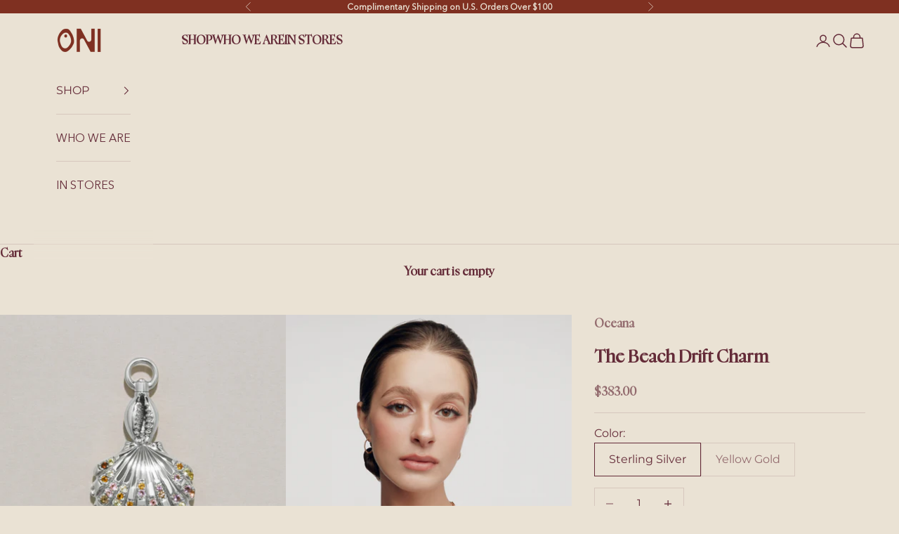

--- FILE ---
content_type: text/html; charset=utf-8
request_url: https://www.wear-oni.com/en-fr/products/the-beach-drift-charm
body_size: 65982
content:
<!doctype html>

<html class="no-js" lang="en" dir="ltr">
  <head>
    <!-- Added by AVADA SEO Suite -->
    <script async crossorigin fetchpriority="high" src="/cdn/shopifycloud/importmap-polyfill/es-modules-shim.2.4.0.js"></script>
<script>
  const avadaLightJsExclude = ['cdn.nfcube.com', 'assets/ecom.js', 'variant-title-king', 'linked_options_variants', 'smile-loader.js', 'smart-product-filter-search', 'rivo-loyalty-referrals', 'avada-cookie-consent', 'consentmo-gdpr', 'quinn'];
  const avadaLightJsInclude = ['https://www.googletagmanager.com/', 'https://connect.facebook.net/', 'https://business-api.tiktok.com/', 'https://static.klaviyo.com/', 'https://analytics.tiktok.com/', 'https://www.google-analytics.com/'];
  window.AVADA_SPEED_BLACKLIST = avadaLightJsInclude.map(item => new RegExp(item, 'i'));
  window.AVADA_SPEED_WHITELIST = avadaLightJsExclude.map(item => new RegExp(item, 'i'));
</script>

<script>
  const isSpeedUpEnable = !1741336257124 || Date.now() < 1741336257124;
  if (isSpeedUpEnable) {
    const avadaSpeedUp=1;
    if(isSpeedUpEnable) {
  function _0x55aa(_0x575858,_0x2fd0be){const _0x30a92f=_0x1cb5();return _0x55aa=function(_0x4e8b41,_0xcd1690){_0x4e8b41=_0x4e8b41-(0xb5e+0xd*0x147+-0x1b1a);let _0x1c09f7=_0x30a92f[_0x4e8b41];return _0x1c09f7;},_0x55aa(_0x575858,_0x2fd0be);}(function(_0x4ad4dc,_0x42545f){const _0x5c7741=_0x55aa,_0x323f4d=_0x4ad4dc();while(!![]){try{const _0x588ea5=parseInt(_0x5c7741(0x10c))/(0xb6f+-0x1853+0xce5)*(-parseInt(_0x5c7741(0x157))/(-0x2363*0x1+0x1dd4+0x591*0x1))+-parseInt(_0x5c7741(0x171))/(0x269b+-0xeb+-0xf*0x283)*(parseInt(_0x5c7741(0x116))/(0x2e1+0x1*0x17b3+-0x110*0x19))+-parseInt(_0x5c7741(0x147))/(-0x1489+-0x312*0x6+0x26fa*0x1)+-parseInt(_0x5c7741(0xfa))/(-0x744+0x1*0xb5d+-0x413)*(-parseInt(_0x5c7741(0x102))/(-0x1e87+0x9e*-0x16+0x2c22))+parseInt(_0x5c7741(0x136))/(0x1e2d+0x1498+-0x1a3*0x1f)+parseInt(_0x5c7741(0x16e))/(0x460+0x1d96+0x3*-0xb4f)*(-parseInt(_0x5c7741(0xe3))/(-0x9ca+-0x1*-0x93f+0x1*0x95))+parseInt(_0x5c7741(0xf8))/(-0x1f73*0x1+0x6*-0x510+0x3dde);if(_0x588ea5===_0x42545f)break;else _0x323f4d['push'](_0x323f4d['shift']());}catch(_0x5d6d7e){_0x323f4d['push'](_0x323f4d['shift']());}}}(_0x1cb5,-0x193549+0x5dc3*-0x31+-0x2f963*-0x13),(function(){const _0x5cb2b4=_0x55aa,_0x23f9e9={'yXGBq':function(_0x237aef,_0x385938){return _0x237aef!==_0x385938;},'XduVF':function(_0x21018d,_0x56ff60){return _0x21018d===_0x56ff60;},'RChnz':_0x5cb2b4(0xf4)+_0x5cb2b4(0xe9)+_0x5cb2b4(0x14a),'TAsuR':function(_0xe21eca,_0x33e114){return _0xe21eca%_0x33e114;},'EvLYw':function(_0x1326ad,_0x261d04){return _0x1326ad!==_0x261d04;},'nnhAQ':_0x5cb2b4(0x107),'swpMF':_0x5cb2b4(0x16d),'plMMu':_0x5cb2b4(0xe8)+_0x5cb2b4(0x135),'PqBPA':function(_0x2ba85c,_0x35b541){return _0x2ba85c<_0x35b541;},'NKPCA':_0x5cb2b4(0xfc),'TINqh':function(_0x4116e3,_0x3ffd02,_0x2c8722){return _0x4116e3(_0x3ffd02,_0x2c8722);},'BAueN':_0x5cb2b4(0x120),'NgloT':_0x5cb2b4(0x14c),'ThSSU':function(_0xeb212a,_0x4341c1){return _0xeb212a+_0x4341c1;},'lDDHN':function(_0x4a1a48,_0x45ebfb){return _0x4a1a48 instanceof _0x45ebfb;},'toAYB':function(_0xcf0fa9,_0xf5fa6a){return _0xcf0fa9 instanceof _0xf5fa6a;},'VMiyW':function(_0x5300e4,_0x44e0f4){return _0x5300e4(_0x44e0f4);},'iyhbw':_0x5cb2b4(0x119),'zuWfR':function(_0x19c3e4,_0x4ee6e8){return _0x19c3e4<_0x4ee6e8;},'vEmrv':function(_0xd798cf,_0x5ea2dd){return _0xd798cf!==_0x5ea2dd;},'yxERj':function(_0x24b03b,_0x5aa292){return _0x24b03b||_0x5aa292;},'MZpwM':_0x5cb2b4(0x110)+_0x5cb2b4(0x109)+'pt','IeUHK':function(_0x5a4c7e,_0x2edf70){return _0x5a4c7e-_0x2edf70;},'Idvge':function(_0x3b526e,_0x36b469){return _0x3b526e<_0x36b469;},'qRwfm':_0x5cb2b4(0x16b)+_0x5cb2b4(0xf1),'CvXDN':function(_0x4b4208,_0x1db216){return _0x4b4208<_0x1db216;},'acPIM':function(_0x7d44b7,_0x3020d2){return _0x7d44b7(_0x3020d2);},'MyLMO':function(_0x22d4b2,_0xe7a6a0){return _0x22d4b2<_0xe7a6a0;},'boDyh':function(_0x176992,_0x346381,_0xab7fc){return _0x176992(_0x346381,_0xab7fc);},'ZANXD':_0x5cb2b4(0x10f)+_0x5cb2b4(0x12a)+_0x5cb2b4(0x142),'CXwRZ':_0x5cb2b4(0x123)+_0x5cb2b4(0x15f),'AuMHM':_0x5cb2b4(0x161),'KUuFZ':_0x5cb2b4(0xe6),'MSwtw':_0x5cb2b4(0x13a),'ERvPB':_0x5cb2b4(0x134),'ycTDj':_0x5cb2b4(0x15b),'Tvhir':_0x5cb2b4(0x154)},_0x469be1=_0x23f9e9[_0x5cb2b4(0x153)],_0x36fe07={'blacklist':window[_0x5cb2b4(0x11f)+_0x5cb2b4(0x115)+'T'],'whitelist':window[_0x5cb2b4(0x11f)+_0x5cb2b4(0x13e)+'T']},_0x26516a={'blacklisted':[]},_0x34e4a6=(_0x2be2f5,_0x25b3b2)=>{const _0x80dd2=_0x5cb2b4;if(_0x2be2f5&&(!_0x25b3b2||_0x23f9e9[_0x80dd2(0x13b)](_0x25b3b2,_0x469be1))&&(!_0x36fe07[_0x80dd2(0x170)]||_0x36fe07[_0x80dd2(0x170)][_0x80dd2(0x151)](_0xa5c7cf=>_0xa5c7cf[_0x80dd2(0x12b)](_0x2be2f5)))&&(!_0x36fe07[_0x80dd2(0x165)]||_0x36fe07[_0x80dd2(0x165)][_0x80dd2(0x156)](_0x4e2570=>!_0x4e2570[_0x80dd2(0x12b)](_0x2be2f5)))&&_0x23f9e9[_0x80dd2(0xf7)](avadaSpeedUp,0x5*0x256+-0x1*0x66c+-0x542+0.5)&&_0x2be2f5[_0x80dd2(0x137)](_0x23f9e9[_0x80dd2(0xe7)])){const _0x413c89=_0x2be2f5[_0x80dd2(0x16c)];return _0x23f9e9[_0x80dd2(0xf7)](_0x23f9e9[_0x80dd2(0x11e)](_0x413c89,-0x1deb*-0x1+0xf13+-0x2cfc),0x1176+-0x78b*0x5+0x1441);}return _0x2be2f5&&(!_0x25b3b2||_0x23f9e9[_0x80dd2(0xed)](_0x25b3b2,_0x469be1))&&(!_0x36fe07[_0x80dd2(0x170)]||_0x36fe07[_0x80dd2(0x170)][_0x80dd2(0x151)](_0x3d689d=>_0x3d689d[_0x80dd2(0x12b)](_0x2be2f5)))&&(!_0x36fe07[_0x80dd2(0x165)]||_0x36fe07[_0x80dd2(0x165)][_0x80dd2(0x156)](_0x26a7b3=>!_0x26a7b3[_0x80dd2(0x12b)](_0x2be2f5)));},_0x11462f=function(_0x42927f){const _0x346823=_0x5cb2b4,_0x5426ae=_0x42927f[_0x346823(0x159)+'te'](_0x23f9e9[_0x346823(0x14e)]);return _0x36fe07[_0x346823(0x170)]&&_0x36fe07[_0x346823(0x170)][_0x346823(0x156)](_0x107b0d=>!_0x107b0d[_0x346823(0x12b)](_0x5426ae))||_0x36fe07[_0x346823(0x165)]&&_0x36fe07[_0x346823(0x165)][_0x346823(0x151)](_0x1e7160=>_0x1e7160[_0x346823(0x12b)](_0x5426ae));},_0x39299f=new MutationObserver(_0x45c995=>{const _0x21802a=_0x5cb2b4,_0x3bc801={'mafxh':function(_0x6f9c57,_0x229989){const _0x9d39b1=_0x55aa;return _0x23f9e9[_0x9d39b1(0xf7)](_0x6f9c57,_0x229989);},'SrchE':_0x23f9e9[_0x21802a(0xe2)],'pvjbV':_0x23f9e9[_0x21802a(0xf6)]};for(let _0x333494=-0x7d7+-0x893+0x106a;_0x23f9e9[_0x21802a(0x158)](_0x333494,_0x45c995[_0x21802a(0x16c)]);_0x333494++){const {addedNodes:_0x1b685b}=_0x45c995[_0x333494];for(let _0x2f087=0x1f03+0x84b+0x1*-0x274e;_0x23f9e9[_0x21802a(0x158)](_0x2f087,_0x1b685b[_0x21802a(0x16c)]);_0x2f087++){const _0x4e5bac=_0x1b685b[_0x2f087];if(_0x23f9e9[_0x21802a(0xf7)](_0x4e5bac[_0x21802a(0x121)],-0x1f3a+-0x1*0x1b93+-0x3*-0x139a)&&_0x23f9e9[_0x21802a(0xf7)](_0x4e5bac[_0x21802a(0x152)],_0x23f9e9[_0x21802a(0xe0)])){const _0x5d9a67=_0x4e5bac[_0x21802a(0x107)],_0x3fb522=_0x4e5bac[_0x21802a(0x16d)];if(_0x23f9e9[_0x21802a(0x103)](_0x34e4a6,_0x5d9a67,_0x3fb522)){_0x26516a[_0x21802a(0x160)+'d'][_0x21802a(0x128)]([_0x4e5bac,_0x4e5bac[_0x21802a(0x16d)]]),_0x4e5bac[_0x21802a(0x16d)]=_0x469be1;const _0x1e52da=function(_0x2c95ff){const _0x359b13=_0x21802a;if(_0x3bc801[_0x359b13(0x118)](_0x4e5bac[_0x359b13(0x159)+'te'](_0x3bc801[_0x359b13(0x166)]),_0x469be1))_0x2c95ff[_0x359b13(0x112)+_0x359b13(0x150)]();_0x4e5bac[_0x359b13(0xec)+_0x359b13(0x130)](_0x3bc801[_0x359b13(0xe4)],_0x1e52da);};_0x4e5bac[_0x21802a(0x12d)+_0x21802a(0x163)](_0x23f9e9[_0x21802a(0xf6)],_0x1e52da),_0x4e5bac[_0x21802a(0x12c)+_0x21802a(0x131)]&&_0x4e5bac[_0x21802a(0x12c)+_0x21802a(0x131)][_0x21802a(0x11a)+'d'](_0x4e5bac);}}}}});_0x39299f[_0x5cb2b4(0x105)](document[_0x5cb2b4(0x10b)+_0x5cb2b4(0x16a)],{'childList':!![],'subtree':!![]});const _0x2910a9=/[|\\{}()\[\]^$+*?.]/g,_0xa9f173=function(..._0x1baa33){const _0x3053cc=_0x5cb2b4,_0x2e6f61={'mMWha':function(_0x158c76,_0x5c404b){const _0x25a05c=_0x55aa;return _0x23f9e9[_0x25a05c(0xf7)](_0x158c76,_0x5c404b);},'BXirI':_0x23f9e9[_0x3053cc(0x141)],'COGok':function(_0x421bf7,_0x55453a){const _0x4fd417=_0x3053cc;return _0x23f9e9[_0x4fd417(0x167)](_0x421bf7,_0x55453a);},'XLSAp':function(_0x193984,_0x35c446){const _0x5bbecf=_0x3053cc;return _0x23f9e9[_0x5bbecf(0xed)](_0x193984,_0x35c446);},'EygRw':function(_0xfbb69c,_0x21b15d){const _0xe5c840=_0x3053cc;return _0x23f9e9[_0xe5c840(0x104)](_0xfbb69c,_0x21b15d);},'xZuNx':_0x23f9e9[_0x3053cc(0x139)],'SBUaW':function(_0x5739bf,_0x2c2fab){const _0x42cbb1=_0x3053cc;return _0x23f9e9[_0x42cbb1(0x172)](_0x5739bf,_0x2c2fab);},'EAoTR':function(_0x123b29,_0x5b29bf){const _0x2828d2=_0x3053cc;return _0x23f9e9[_0x2828d2(0x11d)](_0x123b29,_0x5b29bf);},'cdYdq':_0x23f9e9[_0x3053cc(0x14e)],'WzJcf':_0x23f9e9[_0x3053cc(0xe2)],'nytPK':function(_0x53f733,_0x4ad021){const _0x4f0333=_0x3053cc;return _0x23f9e9[_0x4f0333(0x148)](_0x53f733,_0x4ad021);},'oUrHG':_0x23f9e9[_0x3053cc(0x14d)],'dnxjX':function(_0xed6b5f,_0x573f55){const _0x57aa03=_0x3053cc;return _0x23f9e9[_0x57aa03(0x15a)](_0xed6b5f,_0x573f55);}};_0x23f9e9[_0x3053cc(0x15d)](_0x1baa33[_0x3053cc(0x16c)],-0x1a3*-0x9+-0xf9*0xb+-0x407*0x1)?(_0x36fe07[_0x3053cc(0x170)]=[],_0x36fe07[_0x3053cc(0x165)]=[]):(_0x36fe07[_0x3053cc(0x170)]&&(_0x36fe07[_0x3053cc(0x170)]=_0x36fe07[_0x3053cc(0x170)][_0x3053cc(0x106)](_0xa8e001=>_0x1baa33[_0x3053cc(0x156)](_0x4a8a28=>{const _0x2e425b=_0x3053cc;if(_0x2e6f61[_0x2e425b(0x111)](typeof _0x4a8a28,_0x2e6f61[_0x2e425b(0x155)]))return!_0xa8e001[_0x2e425b(0x12b)](_0x4a8a28);else{if(_0x2e6f61[_0x2e425b(0xeb)](_0x4a8a28,RegExp))return _0x2e6f61[_0x2e425b(0x145)](_0xa8e001[_0x2e425b(0xdf)](),_0x4a8a28[_0x2e425b(0xdf)]());}}))),_0x36fe07[_0x3053cc(0x165)]&&(_0x36fe07[_0x3053cc(0x165)]=[..._0x36fe07[_0x3053cc(0x165)],..._0x1baa33[_0x3053cc(0xff)](_0x4e4c02=>{const _0x7c755c=_0x3053cc;if(_0x23f9e9[_0x7c755c(0xf7)](typeof _0x4e4c02,_0x23f9e9[_0x7c755c(0x141)])){const _0x932437=_0x4e4c02[_0x7c755c(0xea)](_0x2910a9,_0x23f9e9[_0x7c755c(0x16f)]),_0x34e686=_0x23f9e9[_0x7c755c(0xf0)](_0x23f9e9[_0x7c755c(0xf0)]('.*',_0x932437),'.*');if(_0x36fe07[_0x7c755c(0x165)][_0x7c755c(0x156)](_0x21ef9a=>_0x21ef9a[_0x7c755c(0xdf)]()!==_0x34e686[_0x7c755c(0xdf)]()))return new RegExp(_0x34e686);}else{if(_0x23f9e9[_0x7c755c(0x117)](_0x4e4c02,RegExp)){if(_0x36fe07[_0x7c755c(0x165)][_0x7c755c(0x156)](_0x5a3f09=>_0x5a3f09[_0x7c755c(0xdf)]()!==_0x4e4c02[_0x7c755c(0xdf)]()))return _0x4e4c02;}}return null;})[_0x3053cc(0x106)](Boolean)]));const _0x3eeb55=document[_0x3053cc(0x11b)+_0x3053cc(0x10e)](_0x23f9e9[_0x3053cc(0xf0)](_0x23f9e9[_0x3053cc(0xf0)](_0x23f9e9[_0x3053cc(0x122)],_0x469be1),'"]'));for(let _0xf831f7=-0x21aa+-0x1793+0x393d*0x1;_0x23f9e9[_0x3053cc(0x14b)](_0xf831f7,_0x3eeb55[_0x3053cc(0x16c)]);_0xf831f7++){const _0x5868cb=_0x3eeb55[_0xf831f7];_0x23f9e9[_0x3053cc(0x132)](_0x11462f,_0x5868cb)&&(_0x26516a[_0x3053cc(0x160)+'d'][_0x3053cc(0x128)]([_0x5868cb,_0x23f9e9[_0x3053cc(0x14d)]]),_0x5868cb[_0x3053cc(0x12c)+_0x3053cc(0x131)][_0x3053cc(0x11a)+'d'](_0x5868cb));}let _0xdf8cd0=-0x17da+0x2461+-0xc87*0x1;[..._0x26516a[_0x3053cc(0x160)+'d']][_0x3053cc(0x10d)](([_0x226aeb,_0x33eaa7],_0xe33bca)=>{const _0x2aa7bf=_0x3053cc;if(_0x2e6f61[_0x2aa7bf(0x143)](_0x11462f,_0x226aeb)){const _0x41da0d=document[_0x2aa7bf(0x11c)+_0x2aa7bf(0x131)](_0x2e6f61[_0x2aa7bf(0x127)]);for(let _0x6784c7=0xd7b+-0xaa5+-0x2d6;_0x2e6f61[_0x2aa7bf(0x164)](_0x6784c7,_0x226aeb[_0x2aa7bf(0xe5)][_0x2aa7bf(0x16c)]);_0x6784c7++){const _0x4ca758=_0x226aeb[_0x2aa7bf(0xe5)][_0x6784c7];_0x2e6f61[_0x2aa7bf(0x12f)](_0x4ca758[_0x2aa7bf(0x133)],_0x2e6f61[_0x2aa7bf(0x13f)])&&_0x2e6f61[_0x2aa7bf(0x145)](_0x4ca758[_0x2aa7bf(0x133)],_0x2e6f61[_0x2aa7bf(0x100)])&&_0x41da0d[_0x2aa7bf(0xe1)+'te'](_0x4ca758[_0x2aa7bf(0x133)],_0x226aeb[_0x2aa7bf(0xe5)][_0x6784c7][_0x2aa7bf(0x12e)]);}_0x41da0d[_0x2aa7bf(0xe1)+'te'](_0x2e6f61[_0x2aa7bf(0x13f)],_0x226aeb[_0x2aa7bf(0x107)]),_0x41da0d[_0x2aa7bf(0xe1)+'te'](_0x2e6f61[_0x2aa7bf(0x100)],_0x2e6f61[_0x2aa7bf(0x101)](_0x33eaa7,_0x2e6f61[_0x2aa7bf(0x126)])),document[_0x2aa7bf(0x113)][_0x2aa7bf(0x146)+'d'](_0x41da0d),_0x26516a[_0x2aa7bf(0x160)+'d'][_0x2aa7bf(0x162)](_0x2e6f61[_0x2aa7bf(0x13d)](_0xe33bca,_0xdf8cd0),-0x105d*0x2+0x1*-0xeaa+0x2f65),_0xdf8cd0++;}}),_0x36fe07[_0x3053cc(0x170)]&&_0x23f9e9[_0x3053cc(0xf3)](_0x36fe07[_0x3053cc(0x170)][_0x3053cc(0x16c)],0x10f2+-0x1a42+0x951)&&_0x39299f[_0x3053cc(0x15c)]();},_0x4c2397=document[_0x5cb2b4(0x11c)+_0x5cb2b4(0x131)],_0x573f89={'src':Object[_0x5cb2b4(0x14f)+_0x5cb2b4(0xfd)+_0x5cb2b4(0x144)](HTMLScriptElement[_0x5cb2b4(0xf9)],_0x23f9e9[_0x5cb2b4(0x14e)]),'type':Object[_0x5cb2b4(0x14f)+_0x5cb2b4(0xfd)+_0x5cb2b4(0x144)](HTMLScriptElement[_0x5cb2b4(0xf9)],_0x23f9e9[_0x5cb2b4(0xe2)])};document[_0x5cb2b4(0x11c)+_0x5cb2b4(0x131)]=function(..._0x4db605){const _0x1480b5=_0x5cb2b4,_0x3a6982={'KNNxG':function(_0x32fa39,_0x2a57e4,_0x3cc08f){const _0x5ead12=_0x55aa;return _0x23f9e9[_0x5ead12(0x169)](_0x32fa39,_0x2a57e4,_0x3cc08f);}};if(_0x23f9e9[_0x1480b5(0x13b)](_0x4db605[-0x4*-0x376+0x4*0x2f+-0xe94][_0x1480b5(0x140)+'e'](),_0x23f9e9[_0x1480b5(0x139)]))return _0x4c2397[_0x1480b5(0x114)](document)(..._0x4db605);const _0x2f091d=_0x4c2397[_0x1480b5(0x114)](document)(..._0x4db605);try{Object[_0x1480b5(0xf2)+_0x1480b5(0x149)](_0x2f091d,{'src':{..._0x573f89[_0x1480b5(0x107)],'set'(_0x3ae2bc){const _0x5d6fdc=_0x1480b5;_0x3a6982[_0x5d6fdc(0x129)](_0x34e4a6,_0x3ae2bc,_0x2f091d[_0x5d6fdc(0x16d)])&&_0x573f89[_0x5d6fdc(0x16d)][_0x5d6fdc(0x10a)][_0x5d6fdc(0x125)](this,_0x469be1),_0x573f89[_0x5d6fdc(0x107)][_0x5d6fdc(0x10a)][_0x5d6fdc(0x125)](this,_0x3ae2bc);}},'type':{..._0x573f89[_0x1480b5(0x16d)],'get'(){const _0x436e9e=_0x1480b5,_0x4b63b9=_0x573f89[_0x436e9e(0x16d)][_0x436e9e(0xfb)][_0x436e9e(0x125)](this);if(_0x23f9e9[_0x436e9e(0xf7)](_0x4b63b9,_0x469be1)||_0x23f9e9[_0x436e9e(0x103)](_0x34e4a6,this[_0x436e9e(0x107)],_0x4b63b9))return null;return _0x4b63b9;},'set'(_0x174ea3){const _0x1dff57=_0x1480b5,_0xa2fd13=_0x23f9e9[_0x1dff57(0x103)](_0x34e4a6,_0x2f091d[_0x1dff57(0x107)],_0x2f091d[_0x1dff57(0x16d)])?_0x469be1:_0x174ea3;_0x573f89[_0x1dff57(0x16d)][_0x1dff57(0x10a)][_0x1dff57(0x125)](this,_0xa2fd13);}}}),_0x2f091d[_0x1480b5(0xe1)+'te']=function(_0x5b0870,_0x8c60d5){const _0xab22d4=_0x1480b5;if(_0x23f9e9[_0xab22d4(0xf7)](_0x5b0870,_0x23f9e9[_0xab22d4(0xe2)])||_0x23f9e9[_0xab22d4(0xf7)](_0x5b0870,_0x23f9e9[_0xab22d4(0x14e)]))_0x2f091d[_0x5b0870]=_0x8c60d5;else HTMLScriptElement[_0xab22d4(0xf9)][_0xab22d4(0xe1)+'te'][_0xab22d4(0x125)](_0x2f091d,_0x5b0870,_0x8c60d5);};}catch(_0x5a9461){console[_0x1480b5(0x168)](_0x23f9e9[_0x1480b5(0xef)],_0x5a9461);}return _0x2f091d;};const _0x5883c5=[_0x23f9e9[_0x5cb2b4(0xfe)],_0x23f9e9[_0x5cb2b4(0x13c)],_0x23f9e9[_0x5cb2b4(0xf5)],_0x23f9e9[_0x5cb2b4(0x15e)],_0x23f9e9[_0x5cb2b4(0x138)],_0x23f9e9[_0x5cb2b4(0x124)]],_0x4ab8d2=_0x5883c5[_0x5cb2b4(0xff)](_0x439d08=>{return{'type':_0x439d08,'listener':()=>_0xa9f173(),'options':{'passive':!![]}};});_0x4ab8d2[_0x5cb2b4(0x10d)](_0x4d3535=>{const _0x3882ab=_0x5cb2b4;document[_0x3882ab(0x12d)+_0x3882ab(0x163)](_0x4d3535[_0x3882ab(0x16d)],_0x4d3535[_0x3882ab(0xee)],_0x4d3535[_0x3882ab(0x108)]);});}()));function _0x1cb5(){const _0x15f8e0=['ault','some','tagName','CXwRZ','wheel','BXirI','every','6lYvYYX','PqBPA','getAttribu','IeUHK','touchstart','disconnect','Idvge','ERvPB','/blocked','blackliste','keydown','splice','stener','SBUaW','whitelist','SrchE','toAYB','warn','boDyh','ement','script[typ','length','type','346347wGqEBH','NgloT','blacklist','33OVoYHk','zuWfR','toString','NKPCA','setAttribu','swpMF','230EEqEiq','pvjbV','attributes','mousemove','RChnz','beforescri','y.com/exte','replace','COGok','removeEven','EvLYw','listener','ZANXD','ThSSU','e="','defineProp','MyLMO','cdn.shopif','MSwtw','plMMu','XduVF','22621984JRJQxz','prototype','8818116NVbcZr','get','SCRIPT','ertyDescri','AuMHM','map','WzJcf','nytPK','7kiZatp','TINqh','VMiyW','observe','filter','src','options','n/javascri','set','documentEl','478083wuqgQV','forEach','torAll','Avada cann','applicatio','mMWha','preventDef','head','bind','D_BLACKLIS','75496skzGVx','lDDHN','mafxh','script','removeChil','querySelec','createElem','vEmrv','TAsuR','AVADA_SPEE','string','nodeType','qRwfm','javascript','Tvhir','call','oUrHG','xZuNx','push','KNNxG','ot lazy lo','test','parentElem','addEventLi','value','EAoTR','tListener','ent','acPIM','name','touchmove','ptexecute','6968312SmqlIb','includes','ycTDj','iyhbw','touchend','yXGBq','KUuFZ','dnxjX','D_WHITELIS','cdYdq','toLowerCas','BAueN','ad script','EygRw','ptor','XLSAp','appendChil','4975500NoPAFA','yxERj','erties','nsions','CvXDN','\$&','MZpwM','nnhAQ','getOwnProp'];_0x1cb5=function(){return _0x15f8e0;};return _0x1cb5();}
}
    class LightJsLoader{constructor(e){this.jQs=[],this.listener=this.handleListener.bind(this,e),this.scripts=["default","defer","async"].reduce(((e,t)=>({...e,[t]:[]})),{});const t=this;e.forEach((e=>window.addEventListener(e,t.listener,{passive:!0})))}handleListener(e){const t=this;return e.forEach((e=>window.removeEventListener(e,t.listener))),"complete"===document.readyState?this.handleDOM():document.addEventListener("readystatechange",(e=>{if("complete"===e.target.readyState)return setTimeout(t.handleDOM.bind(t),1)}))}async handleDOM(){this.suspendEvent(),this.suspendJQuery(),this.findScripts(),this.preloadScripts();for(const e of Object.keys(this.scripts))await this.replaceScripts(this.scripts[e]);for(const e of["DOMContentLoaded","readystatechange"])await this.requestRepaint(),document.dispatchEvent(new Event("lightJS-"+e));document.lightJSonreadystatechange&&document.lightJSonreadystatechange();for(const e of["DOMContentLoaded","load"])await this.requestRepaint(),window.dispatchEvent(new Event("lightJS-"+e));await this.requestRepaint(),window.lightJSonload&&window.lightJSonload(),await this.requestRepaint(),this.jQs.forEach((e=>e(window).trigger("lightJS-jquery-load"))),window.dispatchEvent(new Event("lightJS-pageshow")),await this.requestRepaint(),window.lightJSonpageshow&&window.lightJSonpageshow()}async requestRepaint(){return new Promise((e=>requestAnimationFrame(e)))}findScripts(){document.querySelectorAll("script[type=lightJs]").forEach((e=>{e.hasAttribute("src")?e.hasAttribute("async")&&e.async?this.scripts.async.push(e):e.hasAttribute("defer")&&e.defer?this.scripts.defer.push(e):this.scripts.default.push(e):this.scripts.default.push(e)}))}preloadScripts(){const e=this,t=Object.keys(this.scripts).reduce(((t,n)=>[...t,...e.scripts[n]]),[]),n=document.createDocumentFragment();t.forEach((e=>{const t=e.getAttribute("src");if(!t)return;const s=document.createElement("link");s.href=t,s.rel="preload",s.as="script",n.appendChild(s)})),document.head.appendChild(n)}async replaceScripts(e){let t;for(;t=e.shift();)await this.requestRepaint(),new Promise((e=>{const n=document.createElement("script");[...t.attributes].forEach((e=>{"type"!==e.nodeName&&n.setAttribute(e.nodeName,e.nodeValue)})),t.hasAttribute("src")?(n.addEventListener("load",e),n.addEventListener("error",e)):(n.text=t.text,e()),t.parentNode.replaceChild(n,t)}))}suspendEvent(){const e={};[{obj:document,name:"DOMContentLoaded"},{obj:window,name:"DOMContentLoaded"},{obj:window,name:"load"},{obj:window,name:"pageshow"},{obj:document,name:"readystatechange"}].map((t=>function(t,n){function s(n){return e[t].list.indexOf(n)>=0?"lightJS-"+n:n}e[t]||(e[t]={list:[n],add:t.addEventListener,remove:t.removeEventListener},t.addEventListener=(...n)=>{n[0]=s(n[0]),e[t].add.apply(t,n)},t.removeEventListener=(...n)=>{n[0]=s(n[0]),e[t].remove.apply(t,n)})}(t.obj,t.name))),[{obj:document,name:"onreadystatechange"},{obj:window,name:"onpageshow"}].map((e=>function(e,t){let n=e[t];Object.defineProperty(e,t,{get:()=>n||function(){},set:s=>{e["lightJS"+t]=n=s}})}(e.obj,e.name)))}suspendJQuery(){const e=this;let t=window.jQuery;Object.defineProperty(window,"jQuery",{get:()=>t,set(n){if(!n||!n.fn||!e.jQs.includes(n))return void(t=n);n.fn.ready=n.fn.init.prototype.ready=e=>{e.bind(document)(n)};const s=n.fn.on;n.fn.on=n.fn.init.prototype.on=function(...e){if(window!==this[0])return s.apply(this,e),this;const t=e=>e.split(" ").map((e=>"load"===e||0===e.indexOf("load.")?"lightJS-jquery-load":e)).join(" ");return"string"==typeof e[0]||e[0]instanceof String?(e[0]=t(e[0]),s.apply(this,e),this):("object"==typeof e[0]&&Object.keys(e[0]).forEach((n=>{delete Object.assign(e[0],{[t(n)]:e[0][n]})[n]})),s.apply(this,e),this)},e.jQs.push(n),t=n}})}}
new LightJsLoader(["keydown","mousemove","touchend","touchmove","touchstart","wheel"]);
  }
</script>

    <!-- /Added by AVADA SEO Suite -->
    <meta charset="utf-8">
    <meta
      name="viewport"
      content="width=device-width, initial-scale=1.0, height=device-height, minimum-scale=1.0, maximum-scale=5.0"
    >

    <title>
      The Beach Drift Charm
    </title><meta name="description" content="Oni Fine Jewelry&#39;s The Beach Drift Charm comes in white, rose, or yellow gold with real gemstones—ideal for special gifts to yourself or loved ones."><link rel="canonical" href="https://www.wear-oni.com/en-fr/products/the-beach-drift-charm">
    <link rel="preconnect" href="https://fonts.googleapis.com">
    <link rel="preconnect" href="https://fonts.gstatic.com" crossorigin>
    <link
      href="https://fonts.googleapis.com/css2?family=Montserrat:ital,wght@0,100..900;1,100..900&display=swap"
      rel="stylesheet"
    ><link rel="shortcut icon" href="//www.wear-oni.com/cdn/shop/files/Oni.png?v=1761802530&width=96">
      <link rel="apple-touch-icon" href="//www.wear-oni.com/cdn/shop/files/Oni.png?v=1761802530&width=180"><link rel="preconnect" href="https://fonts.shopifycdn.com" crossorigin><link rel="preload" href="//www.wear-oni.com/cdn/fonts/shippori_mincho/shipporimincho_n4.84f8b7ceff7f95df65cde9ab1ed190e83a4f5b7e.woff2" as="font" type="font/woff2" crossorigin><link rel="preload" href="//www.wear-oni.com/cdn/fonts/montserrat/montserrat_n4.81949fa0ac9fd2021e16436151e8eaa539321637.woff2" as="font" type="font/woff2" crossorigin><link rel="stylesheet" href="https://cdn.jsdelivr.net/npm/swiper@11/swiper-bundle.min.css" preload/>
   <script src="https://cdn.jsdelivr.net/npm/swiper@11/swiper-bundle.min.js" preload></script>
    <link rel="stylesheet" type="text/css" href="https://cdnjs.cloudflare.com/ajax/libs/slick-carousel/1.9.0/slick.css">
    <link
      rel="stylesheet"
      type="text/css"
      href="https://cdnjs.cloudflare.com/ajax/libs/slick-carousel/1.9.0/slick-theme.css"
    >
     <style data-shopify>
    @font-face {
        font-family: "u-head-NyghtSerif";
        src: url('https://cdn.shopify.com/s/files/1/0591/3064/2592/files/NyghtSerif-Regular.woff2?v=1758370141') format("woff2");
      }
    @font-face {
        font-family: "u-body-Avenir_Next";
        src: url('https://cdn.shopify.com/s/files/1/0591/3064/2592/files/AvenirNextCyr-Regular.woff2?v=1758528064') format("woff2");
      }
    @font-face {
        font-family: "u-collection-Mesaca";
        src: url('https://cdn.shopify.com/s/files/1/0591/3064/2592/files/Mesaca.woff2?v=1758370142') format("woff2");
      }
       
     </style> 
      <link rel="stylesheet" href="https://cdn.jsdelivr.net/npm/swiper@11/swiper-bundle.min.css"/>
    <script src="https://cdn.jsdelivr.net/npm/swiper@11/swiper-bundle.min.js"></script><link href="//www.wear-oni.com/cdn/shop/t/92/assets/umerzaman152.css?v=61811267749624143971766474040" rel="stylesheet" type="text/css" media="all" /><meta property="og:type" content="product">
  <meta property="og:title" content="The Beach Drift Charm">
  <meta property="product:price:amount" content="383.00">
  <meta property="product:price:currency" content="USD"><meta property="og:image" content="http://www.wear-oni.com/cdn/shop/files/S06_051.jpg?v=1749620708&width=2048">
  <meta property="og:image:secure_url" content="https://www.wear-oni.com/cdn/shop/files/S06_051.jpg?v=1749620708&width=2048">
  <meta property="og:image:width" content="2000">
  <meta property="og:image:height" content="2000"><meta property="og:description" content="Set with round Peridot, Garnet, Citrine, Rose De Franc QT,  Pink Tourmaline, Smoky QT, &amp; Amethyst stones, this handcrafted silver piece is plated with 90% recycled material and high - quality 14k gold, ensuring next to zero wear and tear quality that lasts."><meta property="og:url" content="https://www.wear-oni.com/en-fr/products/the-beach-drift-charm">
<meta property="og:site_name" content="Oni Jewelry"><meta name="twitter:card" content="summary"><meta name="twitter:title" content="The Beach Drift Charm">
  <meta name="twitter:description" content="


Element: Fire — representing vibrant transformation, passion, and the spark of creativity.


Handcrafted in recycled, 925 sterling silver and plated with rhodium / 14K gold.


Design inspiration: sculpted from the timeless beauty of seashells, each charm mirrors the unique passage of ocean tides—capturing nature’s resilience and the interconnectedness of elements.


Set with natural Peridot, Garnet, Citrine, Rose de France Quartz, Pink Tourmaline, Smoky Quartz &amp;amp; Amethyst—a vibrant medley symbolizing healing, balance, emotional warmth, and inner calm.


Represents endurance and unity across nature’s cycles; the multi-gemstone palette channels holistic harmony, making this charm a heartfelt talisman for personal growth and emotional depth.


Bridges oceanic flow with grounded strength—a wearable reminder of life’s ebb and flow.

"><meta name="twitter:image" content="https://www.wear-oni.com/cdn/shop/files/S06_051.jpg?crop=center&height=1200&v=1749620708&width=1200">
  <meta name="twitter:image:alt" content="Silver shell charm with colorful stones on a light gray background">
  <script type="application/ld+json">
  {
    "@context": "https://schema.org",
    "@type": "Product",
    "productID": 7263950176416,
    "offers": [{
          "@type": "Offer",
          "name": "Sterling Silver",
          "availability":"https://schema.org/InStock",
          "price": 383.0,
          "priceCurrency": "USD",
          "priceValidUntil": "2026-01-29","sku": "SPXS00002","hasMerchantReturnPolicy": {
              "merchantReturnLink": "https:\/\/www.wear-oni.com\/en-fr\/policies\/refund-policy"
            },"shippingDetails": {
              "shippingSettingsLink": "https:\/\/www.wear-oni.com\/en-fr\/policies\/shipping-policy"
            },"url": "https://www.wear-oni.com/en-fr/products/the-beach-drift-charm?variant=41773483557024"
        },
{
          "@type": "Offer",
          "name": "Yellow Gold",
          "availability":"https://schema.org/InStock",
          "price": 425.0,
          "priceCurrency": "USD",
          "priceValidUntil": "2026-01-29","sku": "SPXS00002","hasMerchantReturnPolicy": {
              "merchantReturnLink": "https:\/\/www.wear-oni.com\/en-fr\/policies\/refund-policy"
            },"shippingDetails": {
              "shippingSettingsLink": "https:\/\/www.wear-oni.com\/en-fr\/policies\/shipping-policy"
            },"url": "https://www.wear-oni.com/en-fr/products/the-beach-drift-charm?variant=41773483589792"
        }
],"brand": {
      "@type": "Brand",
      "name": "Oceana"
    },
    "name": "The Beach Drift Charm",
    "description": "\n\n\nElement: Fire — representing vibrant transformation, passion, and the spark of creativity.\n\n\nHandcrafted in recycled, 925 sterling silver and plated with rhodium \/ 14K gold.\n\n\nDesign inspiration: sculpted from the timeless beauty of seashells, each charm mirrors the unique passage of ocean tides—capturing nature’s resilience and the interconnectedness of elements.\n\n\nSet with natural Peridot, Garnet, Citrine, Rose de France Quartz, Pink Tourmaline, Smoky Quartz \u0026amp; Amethyst—a vibrant medley symbolizing healing, balance, emotional warmth, and inner calm.\n\n\nRepresents endurance and unity across nature’s cycles; the multi-gemstone palette channels holistic harmony, making this charm a heartfelt talisman for personal growth and emotional depth.\n\n\nBridges oceanic flow with grounded strength—a wearable reminder of life’s ebb and flow.\n\n",
    "category": "Charms",
    "url": "https://www.wear-oni.com/en-fr/products/the-beach-drift-charm",
    "sku": "SPXS00002","weight": {
      "@type": "QuantitativeValue",
      "unitCode": "kg",
      "value": 0.0
      },"image": {
      "@type": "ImageObject",
      "url": "https://www.wear-oni.com/cdn/shop/files/S06_051.jpg?v=1749620708&width=1024",
      "image": "https://www.wear-oni.com/cdn/shop/files/S06_051.jpg?v=1749620708&width=1024",
      "name": "Silver shell charm with colorful stones on a light gray background",
      "width": "1024",
      "height": "1024"
    }
  }
  </script>



  <script type="application/ld+json">
  {
    "@context": "https://schema.org",
    "@type": "BreadcrumbList",
  "itemListElement": [{
      "@type": "ListItem",
      "position": 1,
      "name": "Home",
      "item": "https://www.wear-oni.com"
    },{
          "@type": "ListItem",
          "position": 2,
          "name": "The Beach Drift Charm",
          "item": "https://www.wear-oni.com/en-fr/products/the-beach-drift-charm"
        }]
  }
  </script>

<style>/* Typography (heading) */
  @font-face {
  font-family: "Shippori Mincho";
  font-weight: 400;
  font-style: normal;
  font-display: fallback;
  src: url("//www.wear-oni.com/cdn/fonts/shippori_mincho/shipporimincho_n4.84f8b7ceff7f95df65cde9ab1ed190e83a4f5b7e.woff2") format("woff2"),
       url("//www.wear-oni.com/cdn/fonts/shippori_mincho/shipporimincho_n4.2a4eff622a8c9fcdc3c2b98b39815a9acc98b084.woff") format("woff");
}

/* Typography (body) */
  @font-face {
  font-family: Montserrat;
  font-weight: 400;
  font-style: normal;
  font-display: fallback;
  src: url("//www.wear-oni.com/cdn/fonts/montserrat/montserrat_n4.81949fa0ac9fd2021e16436151e8eaa539321637.woff2") format("woff2"),
       url("//www.wear-oni.com/cdn/fonts/montserrat/montserrat_n4.a6c632ca7b62da89c3594789ba828388aac693fe.woff") format("woff");
}

@font-face {
  font-family: Montserrat;
  font-weight: 400;
  font-style: italic;
  font-display: fallback;
  src: url("//www.wear-oni.com/cdn/fonts/montserrat/montserrat_i4.5a4ea298b4789e064f62a29aafc18d41f09ae59b.woff2") format("woff2"),
       url("//www.wear-oni.com/cdn/fonts/montserrat/montserrat_i4.072b5869c5e0ed5b9d2021e4c2af132e16681ad2.woff") format("woff");
}

@font-face {
  font-family: Montserrat;
  font-weight: 700;
  font-style: normal;
  font-display: fallback;
  src: url("//www.wear-oni.com/cdn/fonts/montserrat/montserrat_n7.3c434e22befd5c18a6b4afadb1e3d77c128c7939.woff2") format("woff2"),
       url("//www.wear-oni.com/cdn/fonts/montserrat/montserrat_n7.5d9fa6e2cae713c8fb539a9876489d86207fe957.woff") format("woff");
}

@font-face {
  font-family: Montserrat;
  font-weight: 700;
  font-style: italic;
  font-display: fallback;
  src: url("//www.wear-oni.com/cdn/fonts/montserrat/montserrat_i7.a0d4a463df4f146567d871890ffb3c80408e7732.woff2") format("woff2"),
       url("//www.wear-oni.com/cdn/fonts/montserrat/montserrat_i7.f6ec9f2a0681acc6f8152c40921d2a4d2e1a2c78.woff") format("woff");
}

:root {
    /* Container */
    --container-max-width: 100%;
    --container-xxs-max-width: 27.5rem; /* 440px */
    --container-xs-max-width: 42.5rem; /* 680px */
    --container-sm-max-width: 61.25rem; /* 980px */
    --container-md-max-width: 71.875rem; /* 1150px */
    --container-lg-max-width: 78.75rem; /* 1260px */
    --container-xl-max-width: 85rem; /* 1360px */
    --container-gutter: 1.25rem;

    /* --section-vertical-spacing: 3rem; */
    --section-vertical-spacing: 5rem;
    --section-vertical-spacing-tight:2.5rem;

    --section-stack-gap:2.5rem;
    --section-stack-gap-tight:2.25rem;

    /* Form settings */
    --form-gap: 2rem; /* Gap between fieldset and submit button */
    --fieldset-gap: 1rem; /* Gap between each form input within a fieldset */
    --form-control-gap: 0.625rem; /* Gap between input and label (ignored for floating label) */
    --checkbox-control-gap: 0.75rem; /* Horizontal gap between checkbox and its associated label */
    --input-padding-block: 0.65rem; /* Vertical padding for input, textarea and native select */
    --input-padding-inline: 0.8rem; /* Horizontal padding for input, textarea and native select */
    --checkbox-size: 0.875rem; /* Size (width and height) for checkbox */

    /* Other sizes */
    --sticky-area-height: calc(var(--announcement-bar-is-sticky, 0) * var(--announcement-bar-height, 0px) + var(--header-is-sticky, 0) * var(--header-height, 0px));

    /* RTL support */
    --transform-logical-flip: 1;
    --transform-origin-start: left;
    --transform-origin-end: right;

    /**
     * ---------------------------------------------------------------------
     * TYPOGRAPHY
     * ---------------------------------------------------------------------
     */

    /* Font properties */
    --heading-font-family: "Shippori Mincho", serif;
    --heading-font-weight: 400;
    --heading-font-style: normal;
    --heading-text-transform: uppercase;
    --heading-letter-spacing: 0.18em;
    --text-font-family: Montserrat, sans-serif;
    --text-font-weight: 400;
    --text-font-style: normal;
    --text-letter-spacing: 0.0em;
    --button-font: var(--text-font-style) var(--text-font-weight) var(--text-sm) / 1.65 var(--text-font-family);
    --button-text-transform: uppercase;
    --button-letter-spacing: 0.18em;

    /* Font sizes */--text-heading-size-factor: 1;
    
    
    --text-h1: calc(1.75rem * var(--text-heading-size-factor));
    --text-h2: calc(1.5rem * var(--text-heading-size-factor));
    --text-h3: calc(1.25rem * var(--text-heading-size-factor));
    --text-h4: calc(1.0rem * var(--text-heading-size-factor));
    --text-h5: calc(1.0rem * var(--text-heading-size-factor));
    --text-h6: calc(0.75rem * var(--text-heading-size-factor));

    
    
    --text-xs: 0.5rem;
    --text-sm: 0.75rem;
    --text-base: 1.0rem;
    --text-lg: 1.25rem;
    --text-xl: 1.5rem;

    /* Rounded variables (used for border radius) */
    --rounded-full: 9999px;
    --button-border-radius: 0.625rem;
    --input-border-radius: 0.0rem;

    /* Box shadow */
    --shadow-sm: 0 2px 8px rgb(0 0 0 / 0.05);
    --shadow: 0 5px 15px rgb(0 0 0 / 0.05);
    --shadow-md: 0 5px 30px rgb(0 0 0 / 0.05);
    --shadow-block: px px px rgb(var(--text-primary) / 0.0);

    /**
     * ---------------------------------------------------------------------
     * OTHER
     * ---------------------------------------------------------------------
     */

    --checkmark-svg-url: url(//www.wear-oni.com/cdn/shop/t/92/assets/checkmark.svg?v=139798068504991512881766148317);
    --cursor-zoom-in-svg-url: url(//www.wear-oni.com/cdn/shop/t/92/assets/cursor-zoom-in.svg?v=130209644200130228841766148317);
  }

  [dir="rtl"]:root {
    /* RTL support */
    --transform-logical-flip: -1;
    --transform-origin-start: right;
    --transform-origin-end: left;
  }

  @media screen and (min-width: 700px) {
    :root {
      /* Typography (font size) */
      
      
      
      --text-xs: 0.5rem;
      --text-sm: 0.75rem;
      --text-base: 1.0rem;
      --text-lg: 1.25rem;
      --text-xl: 1.5rem;

      /* Spacing settings */
      --container-gutter: 2rem;
    }
  }

  @media screen and (min-width: 1000px) {
    :root {
      /* Spacing settings */
      --container-gutter: 3rem;

      --section-vertical-spacing: 5rem;
      --section-vertical-spacing-tight: 4rem;

      --section-stack-gap:4rem;
      --section-stack-gap-tight:4rem;
    }
  }:root {/* Overlay used for modal */
    --page-overlay: 0 0 0 / 0.4;

    /* We use the first scheme background as default */
    --page-background: ;

    /* Product colors */
    --on-sale-text: 33 40 39;
    --on-sale-badge-background: 33 40 39;
    --on-sale-badge-text: 255 255 255;
    --sold-out-badge-background: 239 239 239;
    --sold-out-badge-text: 0 0 0 / 0.65;
    --custom-badge-background: 28 28 28;
    --custom-badge-text: 255 255 255;
    --star-color: 110 38 55;

    /* Status colors */
    --success-background: 212 227 203;
    --success-text: 48 122 7;
    --warning-background: 253 241 224;
    --warning-text: 237 138 0;
    --error-background: 243 204 204;
    --error-text: 203 43 43;
  }.color-scheme--scheme-1 {
      /* Color settings */--accent: 228 204 239;
      --text-color: 100 43 56;
      --background: 255 255 255 / 1.0;
      --background-without-opacity: 255 255 255;
      --background-gradient: ;--border-color: 232 223 225;/* Button colors */
      --button-background: 228 204 239;
      --button-text-color: 100 43 56;

      /* Circled buttons */
      --circle-button-background: 255 255 255;
      --circle-button-text-color: 28 28 28;
    }.shopify-section:has(.section-spacing.color-scheme--bg-54922f2e920ba8346f6dc0fba343d673) + .shopify-section:has(.section-spacing.color-scheme--bg-54922f2e920ba8346f6dc0fba343d673:not(.bordered-section)) .section-spacing {
      padding-block-start: 0;
    }.color-scheme--scheme-2 {
      /* Color settings */--accent: 33 40 39;
      --text-color: 100 43 56;
      --background: 234 226 212 / 1.0;
      --background-without-opacity: 234 226 212;
      --background-gradient: ;--border-color: 214 199 189;/* Button colors */
      --button-background: 33 40 39;
      --button-text-color: 234 226 212;

      /* Circled buttons */
      --circle-button-background: 127 48 33;
      --circle-button-text-color: 234 226 212;
    }.shopify-section:has(.section-spacing.color-scheme--bg-0af44e32e53c00d578c0a8a437b227aa) + .shopify-section:has(.section-spacing.color-scheme--bg-0af44e32e53c00d578c0a8a437b227aa:not(.bordered-section)) .section-spacing {
      padding-block-start: 0;
    }.color-scheme--scheme-3 {
      /* Color settings */--accent: 255 255 255;
      --text-color: 234 226 212;
      --background: 127 48 33 / 1.0;
      --background-without-opacity: 127 48 33;
      --background-gradient: ;--border-color: 143 75 60;/* Button colors */
      --button-background: 255 255 255;
      --button-text-color: 100 43 56;

      /* Circled buttons */
      --circle-button-background: 255 255 255;
      --circle-button-text-color: 28 28 28;
    }.shopify-section:has(.section-spacing.color-scheme--bg-cc932ee8d4791654c34514f82b14ce08) + .shopify-section:has(.section-spacing.color-scheme--bg-cc932ee8d4791654c34514f82b14ce08:not(.bordered-section)) .section-spacing {
      padding-block-start: 0;
    }.color-scheme--scheme-4 {
      /* Color settings */--accent: 255 255 255;
      --text-color: 255 255 255;
      --background: 0 0 0 / 0.0;
      --background-without-opacity: 0 0 0;
      --background-gradient: ;--border-color: 255 255 255;/* Button colors */
      --button-background: 255 255 255;
      --button-text-color: 110 38 55;

      /* Circled buttons */
      --circle-button-background: 255 255 255;
      --circle-button-text-color: 28 28 28;
    }.shopify-section:has(.section-spacing.color-scheme--bg-3671eee015764974ee0aef1536023e0f) + .shopify-section:has(.section-spacing.color-scheme--bg-3671eee015764974ee0aef1536023e0f:not(.bordered-section)) .section-spacing {
      padding-block-start: 0;
    }.color-scheme--scheme-4b3e787b-4260-420a-b8da-2a52c5333c10 {
      /* Color settings */--accent: 228 204 239;
      --text-color: 100 43 56;
      --background: 232 210 238 / 1.0;
      --background-without-opacity: 232 210 238;
      --background-gradient: ;--border-color: 212 185 211;/* Button colors */
      --button-background: 228 204 239;
      --button-text-color: 100 43 56;

      /* Circled buttons */
      --circle-button-background: 255 255 255;
      --circle-button-text-color: 28 28 28;
    }.shopify-section:has(.section-spacing.color-scheme--bg-b93cf14ef13c1e04e846194df727d1ec) + .shopify-section:has(.section-spacing.color-scheme--bg-b93cf14ef13c1e04e846194df727d1ec:not(.bordered-section)) .section-spacing {
      padding-block-start: 0;
    }.color-scheme--scheme-e4d27135-cdb3-4523-8826-fc3f4743fcb1 {
      /* Color settings */--accent: 228 204 239;
      --text-color: 100 43 56;
      --background: 251 248 252 / 1.0;
      --background-without-opacity: 251 248 252;
      --background-gradient: ;--border-color: 228 217 223;/* Button colors */
      --button-background: 228 204 239;
      --button-text-color: 100 43 56;

      /* Circled buttons */
      --circle-button-background: 255 255 255;
      --circle-button-text-color: 28 28 28;
    }.shopify-section:has(.section-spacing.color-scheme--bg-6d9a6e6385bbc5bf5c5b56852b944719) + .shopify-section:has(.section-spacing.color-scheme--bg-6d9a6e6385bbc5bf5c5b56852b944719:not(.bordered-section)) .section-spacing {
      padding-block-start: 0;
    }.color-scheme--dialog {
      /* Color settings */--accent: 33 40 39;
      --text-color: 100 43 56;
      --background: 234 226 212 / 1.0;
      --background-without-opacity: 234 226 212;
      --background-gradient: ;--border-color: 214 199 189;/* Button colors */
      --button-background: 33 40 39;
      --button-text-color: 234 226 212;

      /* Circled buttons */
      --circle-button-background: 127 48 33;
      --circle-button-text-color: 234 226 212;
    }
</style><script>
  document.documentElement.classList.replace('no-js', 'js');

  // This allows to expose several variables to the global scope, to be used in scripts
  window.themeVariables = {
    settings: {
      showPageTransition: false,
      pageType: "product",
      moneyFormat: "\u003cspan class=money\u003e${{amount}}\u003c\/span\u003e",
      moneyWithCurrencyFormat: "\u003cspan class=money\u003e${{amount}} USD\u003c\/span\u003e",
      currencyCodeEnabled: false,
      cartType: "drawer",
      staggerMenuApparition: false
    },

    strings: {
      addToCartButton: "Add to cart",
      soldOutButton: "Sold out",
      preOrderButton: "Pre-order",
      unavailableButton: "Unavailable",
      addedToCart: "Added to your cart!",
      closeGallery: "Close gallery",
      zoomGallery: "Zoom picture",
      errorGallery: "Image cannot be loaded",
      soldOutBadge: "Sold out",
      discountBadge: "Save @@",
      sku: "SKU:",
      shippingEstimatorNoResults: "Sorry, we do not ship to your address.",
      shippingEstimatorOneResult: "There is one shipping rate for your address:",
      shippingEstimatorMultipleResults: "There are several shipping rates for your address:",
      shippingEstimatorError: "One or more error occurred while retrieving shipping rates:",
      next: "Next",
      previous: "Previous"
    },

    mediaQueries: {
      'sm': 'screen and (min-width: 700px)',
      'md': 'screen and (min-width: 1000px)',
      'lg': 'screen and (min-width: 1150px)',
      'xl': 'screen and (min-width: 1400px)',
      '2xl': 'screen and (min-width: 1600px)',
      'sm-max': 'screen and (max-width: 699px)',
      'md-max': 'screen and (max-width: 999px)',
      'lg-max': 'screen and (max-width: 1149px)',
      'xl-max': 'screen and (max-width: 1399px)',
      '2xl-max': 'screen and (max-width: 1599px)',
      'motion-safe': '(prefers-reduced-motion: no-preference)',
      'motion-reduce': '(prefers-reduced-motion: reduce)',
      'supports-hover': 'screen and (pointer: fine)',
      'supports-touch': 'screen and (hover: none)'
    }
  };</script><script>
      if (!(HTMLScriptElement.supports && HTMLScriptElement.supports('importmap'))) {
        const importMapPolyfill = document.createElement('script');
        importMapPolyfill.async = true;
        importMapPolyfill.src = "//www.wear-oni.com/cdn/shop/t/92/assets/es-module-shims.min.js?v=46445230004644522171766148317";

        document.head.appendChild(importMapPolyfill);
      }
    </script>

    <script type="importmap">{
        "imports": {
          "vendor": "//www.wear-oni.com/cdn/shop/t/92/assets/vendor.min.js?v=180270185114800816751766148317",
          "theme": "//www.wear-oni.com/cdn/shop/t/92/assets/theme.js?v=2917640849033509971766148317",
          "photoswipe": "//www.wear-oni.com/cdn/shop/t/92/assets/photoswipe.min.js?v=20290624223189769891766148317"
        }
      }
    </script>

    <script type="module" src="//www.wear-oni.com/cdn/shop/t/92/assets/vendor.min.js?v=180270185114800816751766148317"></script>
    <script type="module" src="//www.wear-oni.com/cdn/shop/t/92/assets/theme.js?v=2917640849033509971766148317"></script>
    <script type="module" src="//www.wear-oni.com/cdn/shop/t/92/assets/umerzaman152.js?v=27642406894981375971766148317"></script>

    <script>window.performance && window.performance.mark && window.performance.mark('shopify.content_for_header.start');</script><meta name="facebook-domain-verification" content="yv7d6gl7s7t8iyoae6v3isnmamchj1">
<meta id="shopify-digital-wallet" name="shopify-digital-wallet" content="/59130642592/digital_wallets/dialog">
<meta name="shopify-checkout-api-token" content="94724c3b1fd32e6793f0e0411150d4ad">
<meta id="in-context-paypal-metadata" data-shop-id="59130642592" data-venmo-supported="false" data-environment="production" data-locale="en_US" data-paypal-v4="true" data-currency="USD">
<link rel="alternate" hreflang="x-default" href="https://www.wear-oni.com/products/the-beach-drift-charm">
<link rel="alternate" hreflang="en" href="https://www.wear-oni.com/products/the-beach-drift-charm">
<link rel="alternate" hreflang="en-AU" href="https://www.wear-oni.com/en-au/products/the-beach-drift-charm">
<link rel="alternate" hreflang="en-FR" href="https://www.wear-oni.com/en-fr/products/the-beach-drift-charm">
<link rel="alternate" hreflang="en-MX" href="https://www.wear-oni.com/en-mx/products/the-beach-drift-charm">
<link rel="alternate" hreflang="en-AE" href="https://www.wear-oni.com/en-gcc/products/the-beach-drift-charm">
<link rel="alternate" hreflang="en-BH" href="https://www.wear-oni.com/en-gcc/products/the-beach-drift-charm">
<link rel="alternate" hreflang="en-IQ" href="https://www.wear-oni.com/en-gcc/products/the-beach-drift-charm">
<link rel="alternate" hreflang="en-KW" href="https://www.wear-oni.com/en-gcc/products/the-beach-drift-charm">
<link rel="alternate" hreflang="en-OM" href="https://www.wear-oni.com/en-gcc/products/the-beach-drift-charm">
<link rel="alternate" hreflang="en-QA" href="https://www.wear-oni.com/en-gcc/products/the-beach-drift-charm">
<link rel="alternate" hreflang="en-SA" href="https://www.wear-oni.com/en-gcc/products/the-beach-drift-charm">
<link rel="alternate" type="application/json+oembed" href="https://www.wear-oni.com/en-fr/products/the-beach-drift-charm.oembed">
<script async="async" src="/checkouts/internal/preloads.js?locale=en-FR"></script>
<script id="shopify-features" type="application/json">{"accessToken":"94724c3b1fd32e6793f0e0411150d4ad","betas":["rich-media-storefront-analytics"],"domain":"www.wear-oni.com","predictiveSearch":true,"shopId":59130642592,"locale":"en"}</script>
<script>var Shopify = Shopify || {};
Shopify.shop = "oni-jewelry.myshopify.com";
Shopify.locale = "en";
Shopify.currency = {"active":"USD","rate":"1.0"};
Shopify.country = "FR";
Shopify.theme = {"name":"By umerzaman152 || Variants_Working","id":146843205792,"schema_name":"Prestige","schema_version":"9.1.0","theme_store_id":null,"role":"main"};
Shopify.theme.handle = "null";
Shopify.theme.style = {"id":null,"handle":null};
Shopify.cdnHost = "www.wear-oni.com/cdn";
Shopify.routes = Shopify.routes || {};
Shopify.routes.root = "/en-fr/";</script>
<script type="module">!function(o){(o.Shopify=o.Shopify||{}).modules=!0}(window);</script>
<script>!function(o){function n(){var o=[];function n(){o.push(Array.prototype.slice.apply(arguments))}return n.q=o,n}var t=o.Shopify=o.Shopify||{};t.loadFeatures=n(),t.autoloadFeatures=n()}(window);</script>
<script id="shop-js-analytics" type="application/json">{"pageType":"product"}</script>
<script defer="defer" async type="module" src="//www.wear-oni.com/cdn/shopifycloud/shop-js/modules/v2/client.init-shop-cart-sync_C5BV16lS.en.esm.js"></script>
<script defer="defer" async type="module" src="//www.wear-oni.com/cdn/shopifycloud/shop-js/modules/v2/chunk.common_CygWptCX.esm.js"></script>
<script type="module">
  await import("//www.wear-oni.com/cdn/shopifycloud/shop-js/modules/v2/client.init-shop-cart-sync_C5BV16lS.en.esm.js");
await import("//www.wear-oni.com/cdn/shopifycloud/shop-js/modules/v2/chunk.common_CygWptCX.esm.js");

  window.Shopify.SignInWithShop?.initShopCartSync?.({"fedCMEnabled":true,"windoidEnabled":true});

</script>
<script>(function() {
  var isLoaded = false;
  function asyncLoad() {
    if (isLoaded) return;
    isLoaded = true;
    var urls = ["https:\/\/loox.io\/widget\/Nybc-HXKX6\/loox.1666201065989.js?shop=oni-jewelry.myshopify.com","https:\/\/seo.apps.avada.io\/scripttag\/avada-seo-installed.js?shop=oni-jewelry.myshopify.com","https:\/\/cdn1.avada.io\/flying-pages\/module.js?shop=oni-jewelry.myshopify.com","https:\/\/www.wear-oni.com\/apps\/buckscc\/sdk.min.js?shop=oni-jewelry.myshopify.com","https:\/\/static.shareasale.com\/json\/shopify\/shareasale-tracking.js?sasmid=149591\u0026ssmtid=19038\u0026shop=oni-jewelry.myshopify.com","https:\/\/cdn.logbase.io\/lb-upsell-wrapper.js?shop=oni-jewelry.myshopify.com","https:\/\/cdn.weglot.com\/weglot_script_tag.js?shop=oni-jewelry.myshopify.com","https:\/\/app.octaneai.com\/5hn98ckdw27b55sk\/shopify.js?x=wEnAABvNPJnzOW72\u0026shop=oni-jewelry.myshopify.com","https:\/\/cdn.rebuyengine.com\/onsite\/js\/rebuy.js?shop=oni-jewelry.myshopify.com"];
    for (var i = 0; i < urls.length; i++) {
      var s = document.createElement('script');
      if ((!1741336257124 || Date.now() < 1741336257124) &&
      (!window.AVADA_SPEED_BLACKLIST || window.AVADA_SPEED_BLACKLIST.some(pattern => pattern.test(s))) &&
      (!window.AVADA_SPEED_WHITELIST || window.AVADA_SPEED_WHITELIST.every(pattern => !pattern.test(s)))) s.type = 'lightJs'; else s.type = 'text/javascript';
      s.async = true;
      s.src = urls[i];
      var x = document.getElementsByTagName('script')[0];
      x.parentNode.insertBefore(s, x);
    }
  };
  if(window.attachEvent) {
    window.attachEvent('onload', asyncLoad);
  } else {
    window.addEventListener('load', asyncLoad, false);
  }
})();</script>
<script id="__st">var __st={"a":59130642592,"offset":25200,"reqid":"aebe977c-bc2d-48b3-914e-49c2568ffca5-1768811953","pageurl":"www.wear-oni.com\/en-fr\/products\/the-beach-drift-charm","u":"e51898a61529","p":"product","rtyp":"product","rid":7263950176416};</script>
<script>window.ShopifyPaypalV4VisibilityTracking = true;</script>
<script id="captcha-bootstrap">!function(){'use strict';const t='contact',e='account',n='new_comment',o=[[t,t],['blogs',n],['comments',n],[t,'customer']],c=[[e,'customer_login'],[e,'guest_login'],[e,'recover_customer_password'],[e,'create_customer']],r=t=>t.map((([t,e])=>`form[action*='/${t}']:not([data-nocaptcha='true']) input[name='form_type'][value='${e}']`)).join(','),a=t=>()=>t?[...document.querySelectorAll(t)].map((t=>t.form)):[];function s(){const t=[...o],e=r(t);return a(e)}const i='password',u='form_key',d=['recaptcha-v3-token','g-recaptcha-response','h-captcha-response',i],f=()=>{try{return window.sessionStorage}catch{return}},m='__shopify_v',_=t=>t.elements[u];function p(t,e,n=!1){try{const o=window.sessionStorage,c=JSON.parse(o.getItem(e)),{data:r}=function(t){const{data:e,action:n}=t;return t[m]||n?{data:e,action:n}:{data:t,action:n}}(c);for(const[e,n]of Object.entries(r))t.elements[e]&&(t.elements[e].value=n);n&&o.removeItem(e)}catch(o){console.error('form repopulation failed',{error:o})}}const l='form_type',E='cptcha';function T(t){t.dataset[E]=!0}const w=window,h=w.document,L='Shopify',v='ce_forms',y='captcha';let A=!1;((t,e)=>{const n=(g='f06e6c50-85a8-45c8-87d0-21a2b65856fe',I='https://cdn.shopify.com/shopifycloud/storefront-forms-hcaptcha/ce_storefront_forms_captcha_hcaptcha.v1.5.2.iife.js',D={infoText:'Protected by hCaptcha',privacyText:'Privacy',termsText:'Terms'},(t,e,n)=>{const o=w[L][v],c=o.bindForm;if(c)return c(t,g,e,D).then(n);var r;o.q.push([[t,g,e,D],n]),r=I,A||(h.body.append(Object.assign(h.createElement('script'),{id:'captcha-provider',async:!0,src:r})),A=!0)});var g,I,D;w[L]=w[L]||{},w[L][v]=w[L][v]||{},w[L][v].q=[],w[L][y]=w[L][y]||{},w[L][y].protect=function(t,e){n(t,void 0,e),T(t)},Object.freeze(w[L][y]),function(t,e,n,w,h,L){const[v,y,A,g]=function(t,e,n){const i=e?o:[],u=t?c:[],d=[...i,...u],f=r(d),m=r(i),_=r(d.filter((([t,e])=>n.includes(e))));return[a(f),a(m),a(_),s()]}(w,h,L),I=t=>{const e=t.target;return e instanceof HTMLFormElement?e:e&&e.form},D=t=>v().includes(t);t.addEventListener('submit',(t=>{const e=I(t);if(!e)return;const n=D(e)&&!e.dataset.hcaptchaBound&&!e.dataset.recaptchaBound,o=_(e),c=g().includes(e)&&(!o||!o.value);(n||c)&&t.preventDefault(),c&&!n&&(function(t){try{if(!f())return;!function(t){const e=f();if(!e)return;const n=_(t);if(!n)return;const o=n.value;o&&e.removeItem(o)}(t);const e=Array.from(Array(32),(()=>Math.random().toString(36)[2])).join('');!function(t,e){_(t)||t.append(Object.assign(document.createElement('input'),{type:'hidden',name:u})),t.elements[u].value=e}(t,e),function(t,e){const n=f();if(!n)return;const o=[...t.querySelectorAll(`input[type='${i}']`)].map((({name:t})=>t)),c=[...d,...o],r={};for(const[a,s]of new FormData(t).entries())c.includes(a)||(r[a]=s);n.setItem(e,JSON.stringify({[m]:1,action:t.action,data:r}))}(t,e)}catch(e){console.error('failed to persist form',e)}}(e),e.submit())}));const S=(t,e)=>{t&&!t.dataset[E]&&(n(t,e.some((e=>e===t))),T(t))};for(const o of['focusin','change'])t.addEventListener(o,(t=>{const e=I(t);D(e)&&S(e,y())}));const B=e.get('form_key'),M=e.get(l),P=B&&M;t.addEventListener('DOMContentLoaded',(()=>{const t=y();if(P)for(const e of t)e.elements[l].value===M&&p(e,B);[...new Set([...A(),...v().filter((t=>'true'===t.dataset.shopifyCaptcha))])].forEach((e=>S(e,t)))}))}(h,new URLSearchParams(w.location.search),n,t,e,['guest_login'])})(!0,!0)}();</script>
<script integrity="sha256-4kQ18oKyAcykRKYeNunJcIwy7WH5gtpwJnB7kiuLZ1E=" data-source-attribution="shopify.loadfeatures" defer="defer" src="//www.wear-oni.com/cdn/shopifycloud/storefront/assets/storefront/load_feature-a0a9edcb.js" crossorigin="anonymous"></script>
<script data-source-attribution="shopify.dynamic_checkout.dynamic.init">var Shopify=Shopify||{};Shopify.PaymentButton=Shopify.PaymentButton||{isStorefrontPortableWallets:!0,init:function(){window.Shopify.PaymentButton.init=function(){};var t=document.createElement("script");t.src="https://www.wear-oni.com/cdn/shopifycloud/portable-wallets/latest/portable-wallets.en.js",t.type="module",document.head.appendChild(t)}};
</script>
<script data-source-attribution="shopify.dynamic_checkout.buyer_consent">
  function portableWalletsHideBuyerConsent(e){var t=document.getElementById("shopify-buyer-consent"),n=document.getElementById("shopify-subscription-policy-button");t&&n&&(t.classList.add("hidden"),t.setAttribute("aria-hidden","true"),n.removeEventListener("click",e))}function portableWalletsShowBuyerConsent(e){var t=document.getElementById("shopify-buyer-consent"),n=document.getElementById("shopify-subscription-policy-button");t&&n&&(t.classList.remove("hidden"),t.removeAttribute("aria-hidden"),n.addEventListener("click",e))}window.Shopify?.PaymentButton&&(window.Shopify.PaymentButton.hideBuyerConsent=portableWalletsHideBuyerConsent,window.Shopify.PaymentButton.showBuyerConsent=portableWalletsShowBuyerConsent);
</script>
<script>
  function portableWalletsCleanup(e){e&&e.src&&console.error("Failed to load portable wallets script "+e.src);var t=document.querySelectorAll("shopify-accelerated-checkout .shopify-payment-button__skeleton, shopify-accelerated-checkout-cart .wallet-cart-button__skeleton"),e=document.getElementById("shopify-buyer-consent");for(let e=0;e<t.length;e++)t[e].remove();e&&e.remove()}function portableWalletsNotLoadedAsModule(e){e instanceof ErrorEvent&&"string"==typeof e.message&&e.message.includes("import.meta")&&"string"==typeof e.filename&&e.filename.includes("portable-wallets")&&(window.removeEventListener("error",portableWalletsNotLoadedAsModule),window.Shopify.PaymentButton.failedToLoad=e,"loading"===document.readyState?document.addEventListener("DOMContentLoaded",window.Shopify.PaymentButton.init):window.Shopify.PaymentButton.init())}window.addEventListener("error",portableWalletsNotLoadedAsModule);
</script>

<script type="module" src="https://www.wear-oni.com/cdn/shopifycloud/portable-wallets/latest/portable-wallets.en.js" onError="portableWalletsCleanup(this)" crossorigin="anonymous"></script>
<script nomodule>
  document.addEventListener("DOMContentLoaded", portableWalletsCleanup);
</script>

<link id="shopify-accelerated-checkout-styles" rel="stylesheet" media="screen" href="https://www.wear-oni.com/cdn/shopifycloud/portable-wallets/latest/accelerated-checkout-backwards-compat.css" crossorigin="anonymous">
<style id="shopify-accelerated-checkout-cart">
        #shopify-buyer-consent {
  margin-top: 1em;
  display: inline-block;
  width: 100%;
}

#shopify-buyer-consent.hidden {
  display: none;
}

#shopify-subscription-policy-button {
  background: none;
  border: none;
  padding: 0;
  text-decoration: underline;
  font-size: inherit;
  cursor: pointer;
}

#shopify-subscription-policy-button::before {
  box-shadow: none;
}

      </style>

<script>window.performance && window.performance.mark && window.performance.mark('shopify.content_for_header.end');</script>
<link href="//www.wear-oni.com/cdn/shop/t/92/assets/theme.css?v=153919660072275584021766148317" rel="stylesheet" type="text/css" media="all" /><link href="//www.wear-oni.com/cdn/shop/t/92/assets/custom-variables.css?v=6114509962525602481766148317" rel="stylesheet" type="text/css" media="all" /><link href="//www.wear-oni.com/cdn/shop/t/92/assets/custom.css?v=166951753412022162851766148317" rel="stylesheet" type="text/css" media="all" /><link href="//www.wear-oni.com/cdn/shop/t/92/assets/aos.css?v=171440860698160758581766148317" rel="stylesheet" type="text/css" media="all" /><link href="//www.wear-oni.com/cdn/shop/t/92/assets/product-new.css?v=173474666696355992701766148317" rel="stylesheet" type="text/css" media="all" />
    
    


    

    

    
  
  <!-- BEGIN app block: shopify://apps/simprosys-google-shopping-feed/blocks/core_settings_block/1f0b859e-9fa6-4007-97e8-4513aff5ff3b --><!-- BEGIN: GSF App Core Tags & Scripts by Simprosys Google Shopping Feed -->

    <!-- BEGIN app snippet: gsf_verification_code -->


    <meta name="p:domain_verify" content="718a7aa414b66cef75e9390ff159b83c" />

<!-- END app snippet -->









<!-- END: GSF App Core Tags & Scripts by Simprosys Google Shopping Feed -->
<!-- END app block --><!-- BEGIN app block: shopify://apps/klaviyo-email-marketing-sms/blocks/klaviyo-onsite-embed/2632fe16-c075-4321-a88b-50b567f42507 -->












  <script async src="https://static.klaviyo.com/onsite/js/SPCVd7/klaviyo.js?company_id=SPCVd7"></script>
  <script>!function(){if(!window.klaviyo){window._klOnsite=window._klOnsite||[];try{window.klaviyo=new Proxy({},{get:function(n,i){return"push"===i?function(){var n;(n=window._klOnsite).push.apply(n,arguments)}:function(){for(var n=arguments.length,o=new Array(n),w=0;w<n;w++)o[w]=arguments[w];var t="function"==typeof o[o.length-1]?o.pop():void 0,e=new Promise((function(n){window._klOnsite.push([i].concat(o,[function(i){t&&t(i),n(i)}]))}));return e}}})}catch(n){window.klaviyo=window.klaviyo||[],window.klaviyo.push=function(){var n;(n=window._klOnsite).push.apply(n,arguments)}}}}();</script>

  
    <script id="viewed_product">
      if (item == null) {
        var _learnq = _learnq || [];

        var MetafieldReviews = null
        var MetafieldYotpoRating = null
        var MetafieldYotpoCount = null
        var MetafieldLooxRating = null
        var MetafieldLooxCount = null
        var okendoProduct = null
        var okendoProductReviewCount = null
        var okendoProductReviewAverageValue = null
        try {
          // The following fields are used for Customer Hub recently viewed in order to add reviews.
          // This information is not part of __kla_viewed. Instead, it is part of __kla_viewed_reviewed_items
          MetafieldReviews = {};
          MetafieldYotpoRating = null
          MetafieldYotpoCount = null
          MetafieldLooxRating = "4.0"
          MetafieldLooxCount = 2

          okendoProduct = null
          // If the okendo metafield is not legacy, it will error, which then requires the new json formatted data
          if (okendoProduct && 'error' in okendoProduct) {
            okendoProduct = null
          }
          okendoProductReviewCount = okendoProduct ? okendoProduct.reviewCount : null
          okendoProductReviewAverageValue = okendoProduct ? okendoProduct.reviewAverageValue : null
        } catch (error) {
          console.error('Error in Klaviyo onsite reviews tracking:', error);
        }

        var item = {
          Name: "The Beach Drift Charm",
          ProductID: 7263950176416,
          Categories: ["All Products","Best Sellers","Best Selling","Categories Charm Collection","Charms","Elements","Fire","Gifts Under $500","Oceana","ONI Classics","Shop All"],
          ImageURL: "https://www.wear-oni.com/cdn/shop/files/S06_051_grande.jpg?v=1749620708",
          URL: "https://www.wear-oni.com/en-fr/products/the-beach-drift-charm",
          Brand: "Oceana",
          Price: "$383.00",
          Value: "383.00",
          CompareAtPrice: "$0.00"
        };
        _learnq.push(['track', 'Viewed Product', item]);
        _learnq.push(['trackViewedItem', {
          Title: item.Name,
          ItemId: item.ProductID,
          Categories: item.Categories,
          ImageUrl: item.ImageURL,
          Url: item.URL,
          Metadata: {
            Brand: item.Brand,
            Price: item.Price,
            Value: item.Value,
            CompareAtPrice: item.CompareAtPrice
          },
          metafields:{
            reviews: MetafieldReviews,
            yotpo:{
              rating: MetafieldYotpoRating,
              count: MetafieldYotpoCount,
            },
            loox:{
              rating: MetafieldLooxRating,
              count: MetafieldLooxCount,
            },
            okendo: {
              rating: okendoProductReviewAverageValue,
              count: okendoProductReviewCount,
            }
          }
        }]);
      }
    </script>
  




  <script>
    window.klaviyoReviewsProductDesignMode = false
  </script>







<!-- END app block --><!-- BEGIN app block: shopify://apps/avada-seo-suite/blocks/avada-seo/15507c6e-1aa3-45d3-b698-7e175e033440 --><script>
  window.AVADA_SEO_ENABLED = true;
</script><!-- BEGIN app snippet: avada-broken-link-manager --><!-- END app snippet --><!-- BEGIN app snippet: avada-seo-site --><meta name="" content="" /><meta name="" content="" /><meta name="" content="" /><meta name="" content="" /><meta name="" content="" /><!-- END app snippet --><!-- BEGIN app snippet: avada-robot-onpage --><!-- Avada SEO Robot Onpage -->












<!-- END app snippet --><!-- BEGIN app snippet: avada-frequently-asked-questions -->







<!-- END app snippet --><!-- BEGIN app snippet: avada-custom-css --> <!-- BEGIN Avada SEO custom CSS END -->


<!-- END Avada SEO custom CSS END -->
<!-- END app snippet --><!-- BEGIN app snippet: avada-homepage --><!-- END app snippet --><!-- BEGIN app snippet: avada-product-and-collection --><script>
    console.log('productAndCollection', {"handlingTimeMin":0,"showShippingDetails":true,"country":"BR","showStockStatus":false,"handlingTimeUnit":"DAY","transitTimeMax":1,"applicableCountry":"US","returnDay":60,"returnFees":"https:\/\/schema.org\/FreeReturn","priceValidUntil":"2030-01-01","handlingTimeMax":1,"returnMethod":"https:\/\/schema.org\/ReturnByMail","priceValidUntilEnable":true,"transitTimeUnit":"DAY","price":0,"transitTimeMin":0,"currency":"USD","returnPolicyCategory":"https:\/\/schema.org\/MerchantReturnFiniteReturnWindow","selected":[],"status":true});
  </script><script type="application/ld+json">
  {
    "@context": "https://schema.org",
    "@type": "ProductGroup",
    "@id": "https://www.wear-oni.com/en-fr/products/the-beach-drift-charm",
    "name": "The Beach Drift Charm",
    "description": "\n\n\nElement: Fire — representing vibrant transformation, passion, and the spark of creativity.\n\n\nHandcrafted in recycled, 925 sterling silver and plated with rhodium \/ 14K gold.\n\n\nDesign inspiration: sculpted from the timeless beauty of seashells, each charm mirrors the unique passage of ocean tides—capturing nature’s resilience and the interconnectedness of elements.\n\n\nSet with natural Peridot, Garnet, Citrine, Rose de France Quartz, Pink Tourmaline, Smoky Quartz \u0026amp; Amethyst—a vibrant medley symbolizing healing, balance, emotional warmth, and inner calm.\n\n\nRepresents endurance and unity across nature’s cycles; the multi-gemstone palette channels holistic harmony, making this charm a heartfelt talisman for personal growth and emotional depth.\n\n\nBridges oceanic flow with grounded strength—a wearable reminder of life’s ebb and flow.\n\n","productGroupID": "7263950176416","brand": {
        "@type": "Brand",
        "name": "Oceana"
      },"hasVariant": [{
          "@type": "Product","productGroupID": "7263950176416","sku": "SPXS00002","image": "https://www.wear-oni.com/cdn/shop/files/S06_051.jpg?v=1749620708"
          ,"name": "Sterling Silver The Beach Drift Charm"
          ,"description": "\n\n\nElement: Fire — representing vibrant transformation, passion, and the spark of creativity.\n\n\nHandcrafted in recycled, 925 sterling silver and plated with rhodium \/ 14K gold.\n\n\nDesign inspiration: sculpted from the timeless beauty of seashells, each charm mirrors the unique passage of ocean tides—capturing nature’s resilience and the interconnectedness of elements.\n\n\nSet with natural Peridot, Garnet, Citrine, Rose de France Quartz, Pink Tourmaline, Smoky Quartz \u0026amp; Amethyst—a vibrant medley symbolizing healing, balance, emotional warmth, and inner calm.\n\n\nRepresents endurance and unity across nature’s cycles; the multi-gemstone palette channels holistic harmony, making this charm a heartfelt talisman for personal growth and emotional depth.\n\n\nBridges oceanic flow with grounded strength—a wearable reminder of life’s ebb and flow.\n\n"
          ,"color": "Sterling Silver","shippingDetails": {
            "@type": "OfferShippingDetails",
            "shippingRate": {
              "@type": "MonetaryAmount",
              "value": 0,
              "currency": "USD"
            },
            "shippingDestination": {
              "@type": "DefinedRegion",
              "addressCountry": "BR"
            },
            "deliveryTime": {
              "@type": "ShippingDeliveryTime",
              "handlingTime": {
                "@type": "QuantitativeValue",
                "minValue": 0,
                "maxValue": 1,
                "unitCode": "DAY"
              },
              "transitTime": {
                "@type": "QuantitativeValue",
                "minValue": 0,
                "maxValue": 1,
                "unitCode": "DAY"
              }
            }
          },"offers": {
            "@type": "Offer",
            "price": 383.0,
            "priceCurrency": "USD",
            "itemCondition": "https://schema.org/NewCondition","priceValidUntil": "2030-01-01","url": "https://www.wear-oni.com/en-fr/products/the-beach-drift-charm?variant=41773483557024","shippingDetails": {
              "@type": "OfferShippingDetails",
              "shippingRate": {
                "@type": "MonetaryAmount",
                "value": 0,
                "currency": "USD"
              },
              "shippingDestination": {
                "@type": "DefinedRegion",
                "addressCountry": "BR"
              },
              "deliveryTime": {
                "@type": "ShippingDeliveryTime",
                "handlingTime": {
                  "@type": "QuantitativeValue",
                  "minValue": 0,
                  "maxValue": 1,
                  "unitCode": "DAY"
                },
                "transitTime": {
                  "@type": "QuantitativeValue",
                  "minValue": 0,
                  "maxValue": 1,
                  "unitCode": "DAY"
                }
              }
            }}
        },{
          "@type": "Product","productGroupID": "7263950176416","sku": "SPXS00002","image": "https://www.wear-oni.com/cdn/shop/files/S07_054.jpg?v=1752564586"
          ,"name": "Yellow Gold The Beach Drift Charm"
          ,"description": "\n\n\nElement: Fire — representing vibrant transformation, passion, and the spark of creativity.\n\n\nHandcrafted in recycled, 925 sterling silver and plated with rhodium \/ 14K gold.\n\n\nDesign inspiration: sculpted from the timeless beauty of seashells, each charm mirrors the unique passage of ocean tides—capturing nature’s resilience and the interconnectedness of elements.\n\n\nSet with natural Peridot, Garnet, Citrine, Rose de France Quartz, Pink Tourmaline, Smoky Quartz \u0026amp; Amethyst—a vibrant medley symbolizing healing, balance, emotional warmth, and inner calm.\n\n\nRepresents endurance and unity across nature’s cycles; the multi-gemstone palette channels holistic harmony, making this charm a heartfelt talisman for personal growth and emotional depth.\n\n\nBridges oceanic flow with grounded strength—a wearable reminder of life’s ebb and flow.\n\n"
          ,"color": "Yellow Gold","shippingDetails": {
            "@type": "OfferShippingDetails",
            "shippingRate": {
              "@type": "MonetaryAmount",
              "value": 0,
              "currency": "USD"
            },
            "shippingDestination": {
              "@type": "DefinedRegion",
              "addressCountry": "BR"
            },
            "deliveryTime": {
              "@type": "ShippingDeliveryTime",
              "handlingTime": {
                "@type": "QuantitativeValue",
                "minValue": 0,
                "maxValue": 1,
                "unitCode": "DAY"
              },
              "transitTime": {
                "@type": "QuantitativeValue",
                "minValue": 0,
                "maxValue": 1,
                "unitCode": "DAY"
              }
            }
          },"offers": {
            "@type": "Offer",
            "price": 425.0,
            "priceCurrency": "USD",
            "itemCondition": "https://schema.org/NewCondition","priceValidUntil": "2030-01-01","url": "https://www.wear-oni.com/en-fr/products/the-beach-drift-charm?variant=41773483589792","shippingDetails": {
              "@type": "OfferShippingDetails",
              "shippingRate": {
                "@type": "MonetaryAmount",
                "value": 0,
                "currency": "USD"
              },
              "shippingDestination": {
                "@type": "DefinedRegion",
                "addressCountry": "BR"
              },
              "deliveryTime": {
                "@type": "ShippingDeliveryTime",
                "handlingTime": {
                  "@type": "QuantitativeValue",
                  "minValue": 0,
                  "maxValue": 1,
                  "unitCode": "DAY"
                },
                "transitTime": {
                  "@type": "QuantitativeValue",
                  "minValue": 0,
                  "maxValue": 1,
                  "unitCode": "DAY"
                }
              }
            }}
        }],"offers": {"@type": "Offer","price": "383.0","priceCurrency": "USD",
      "itemCondition": "https://schema.org/NewCondition","priceValidUntil": "2030-01-01","shippingDetails": {
        "@type": "OfferShippingDetails",
        "shippingRate": {
          "@type": "MonetaryAmount",
          "value": 0,
          "currency": "USD"
        },
        "shippingDestination": {
          "@type": "DefinedRegion",
          "addressCountry": "BR"
        },
        "deliveryTime": {
          "@type": "ShippingDeliveryTime",
          "handlingTime": {
            "@type": "QuantitativeValue",
            "minValue": 0,
            "maxValue": 1,
            "unitCode": "DAY"
          },
          "transitTime": {
            "@type": "QuantitativeValue",
            "minValue": 0,
            "maxValue": 1,
            "unitCode": "DAY"
          }
        }
      },"url": "https://www.wear-oni.com/en-fr/products/the-beach-drift-charm"
    },
    "image": ["https://www.wear-oni.com/cdn/shop/files/S06_051.jpg?v=1749620708","https://www.wear-oni.com/cdn/shop/files/S012_289_7.jpg?v=1750754017","https://www.wear-oni.com/cdn/shop/files/S07_054.jpg?v=1752564586","https://www.wear-oni.com/cdn/shop/files/10Combolongchain-944.jpg?v=1764937745"],"sku": "SPXS00002","gtin": "","releaseDate": "2022-02-23 18:40:48 +0700"
  }
  </script><!-- END app snippet --><!-- BEGIN app snippet: avada-seo-preload --><script>
  const ignore = ["\/cart","\/account"];
  window.FPConfig = {
      delay: 0,
      ignoreKeywords: ignore || ['/cart', '/account/login', '/account/logout', '/account'],
      maxRPS: 3,
      hoverDelay: 50
  };
</script>


  <script type="lightJs" src="https://cdn.shopify.com/extensions/019b5883-b6ab-7058-b8a7-b81c7af1b0f9/avada-seo-suite-218/assets/flying-pages.js" defer="defer"></script>

<!-- END app snippet --><!-- BEGIN app snippet: avada-seo-social --><meta property="og:site_name" content="Oni Jewelry">
  <meta property="og:url" content="https://www.wear-oni.com/en-fr/products/the-beach-drift-charm">
  <meta property="og:type" content="product"><meta property="og:title" content="The Beach Drift Charm"><meta property="og:description" content="Set with round Peridot, Garnet, Citrine, Rose De Franc QT,  Pink Tourmaline, Smoky QT, &amp; Amethyst stones, this handcrafted silver piece is plated with 90% recycled material and high - quality 14k gold, ensuring next to zero wear and tear quality that lasts."><meta property="product:availability" content="instock">
    <meta property="product:price:amount"
          content="383.0">
    <meta property="product:price:currency" content="USD"><meta property="og:image" content="http://www.wear-oni.com/cdn/shop/files/S06_051.jpg?v=1749620708&width=600">
        <meta property="og:image:secure_url" content="https://www.wear-oni.com/cdn/shop/files/S06_051.jpg?v=1749620708&width=600">
        <meta property="og:image:width" content="2000">
        <meta property="og:image:height" content="2000">
        <meta property="og:image:alt" content="Silver shell charm with colorful stones on a light gray background">
      <meta name="twitter:site" content="@Oni Jewelry"><meta name="twitter:card" content="summary_large_image">
<meta name="twitter:title" content="The Beach Drift Charm">
<meta name="twitter:description" content="Set with round Peridot, Garnet, Citrine, Rose De Franc QT,  Pink Tourmaline, Smoky QT, &amp; Amethyst stones, this handcrafted silver pie..."><meta name="twitter:image" content="http://www.wear-oni.com/cdn/shop/files/S06_051.jpg?v=1749620708">
      

<!-- END app snippet --><!-- BEGIN app snippet: avada-loading --><style>
  @keyframes avada-rotate {
    0% { transform: rotate(0); }
    100% { transform: rotate(360deg); }
  }

  @keyframes avada-fade-out {
    0% { opacity: 1; visibility: visible; }
    100% { opacity: 0; visibility: hidden; }
  }

  .Avada-LoadingScreen {
    display: none;
    width: 100%;
    height: 100vh;
    top: 0;
    position: fixed;
    z-index: 9999;
    display: flex;
    align-items: center;
    justify-content: center;
  
    background-color: #F2F2F2;
  
  }

  .Avada-LoadingScreen svg {
    animation: avada-rotate 1s linear infinite;
    width: 100px;
    height: 100px;
  }
</style>
<script>
  const themeId = Shopify.theme.id;
  const loadingSettingsValue = {"bgType":"color","displayShow":"first","durationTime":2,"sizeLoading":"100","bgColor":"#F2F2F2","loadingType":"circle","bgImage":"","loadingColor":"#333333","waitTime":0,"enabled":false};
  const loadingType = loadingSettingsValue?.loadingType;
  function renderLoading() {
    new MutationObserver((mutations, observer) => {
      if (document.body) {
        observer.disconnect();
        const loadingDiv = document.createElement('div');
        loadingDiv.className = 'Avada-LoadingScreen';
        if(loadingType === 'custom_logo' || loadingType === 'favicon_logo') {
          const srcLoadingImage = loadingSettingsValue?.customLogoThemeIds[themeId] || '';
          if(srcLoadingImage) {
            loadingDiv.innerHTML = `
            <img alt="Avada logo"  height="600px" loading="eager" fetchpriority="high"
              src="${srcLoadingImage}&width=600"
              width="600px" />
              `
          }
        }
        if(loadingType === 'circle') {
          loadingDiv.innerHTML = `
        <svg viewBox="0 0 40 40" fill="none" xmlns="http://www.w3.org/2000/svg">
          <path d="M20 3.75C11.0254 3.75 3.75 11.0254 3.75 20C3.75 21.0355 2.91053 21.875 1.875 21.875C0.839475 21.875 0 21.0355 0 20C0 8.9543 8.9543 0 20 0C31.0457 0 40 8.9543 40 20C40 31.0457 31.0457 40 20 40C18.9645 40 18.125 39.1605 18.125 38.125C18.125 37.0895 18.9645 36.25 20 36.25C28.9748 36.25 36.25 28.9748 36.25 20C36.25 11.0254 28.9748 3.75 20 3.75Z" fill="#333333"/>
        </svg>
      `;
        }

        document.body.insertBefore(loadingDiv, document.body.firstChild || null);
        const e = '2';
        const t = 'first';
        const o = 'first' === t;
        const a = sessionStorage.getItem('isShowLoadingAvada');
        const n = document.querySelector('.Avada-LoadingScreen');
        if (a && o) return (n.style.display = 'none');
        n.style.display = 'flex';
        const i = document.body;
        i.style.overflow = 'hidden';
        const l = () => {
          i.style.overflow = 'auto';
          n.style.animation = 'avada-fade-out 1s ease-out forwards';
          setTimeout(() => {
            n.style.display = 'none';
          }, 1000);
        };
        if ((o && !a && sessionStorage.setItem('isShowLoadingAvada', true), 'duration_auto' === e)) {
          window.onload = function() {
            l();
          };
          return;
        }
        setTimeout(() => {
          l();
        }, 1000 * e);
      }
    }).observe(document.documentElement, { childList: true, subtree: true });
  };
  function isNullish(value) {
    return value === null || value === undefined;
  }
  const themeIds = '';
  const themeIdsArray = themeIds ? themeIds.split(',') : [];

  if(!isNullish(themeIds) && themeIdsArray.includes(themeId.toString()) && loadingSettingsValue?.enabled) {
    renderLoading();
  }

  if(isNullish(loadingSettingsValue?.themeIds) && loadingSettingsValue?.enabled) {
    renderLoading();
  }
</script>
<!-- END app snippet --><!-- BEGIN app snippet: avada-seo-social-post --><!-- END app snippet -->
<!-- END app block --><script src="https://cdn.shopify.com/extensions/019b7cd0-6587-73c3-9937-bcc2249fa2c4/lb-upsell-227/assets/lb-selleasy.js" type="text/javascript" defer="defer"></script>
<link href="https://monorail-edge.shopifysvc.com" rel="dns-prefetch">
<script>(function(){if ("sendBeacon" in navigator && "performance" in window) {try {var session_token_from_headers = performance.getEntriesByType('navigation')[0].serverTiming.find(x => x.name == '_s').description;} catch {var session_token_from_headers = undefined;}var session_cookie_matches = document.cookie.match(/_shopify_s=([^;]*)/);var session_token_from_cookie = session_cookie_matches && session_cookie_matches.length === 2 ? session_cookie_matches[1] : "";var session_token = session_token_from_headers || session_token_from_cookie || "";function handle_abandonment_event(e) {var entries = performance.getEntries().filter(function(entry) {return /monorail-edge.shopifysvc.com/.test(entry.name);});if (!window.abandonment_tracked && entries.length === 0) {window.abandonment_tracked = true;var currentMs = Date.now();var navigation_start = performance.timing.navigationStart;var payload = {shop_id: 59130642592,url: window.location.href,navigation_start,duration: currentMs - navigation_start,session_token,page_type: "product"};window.navigator.sendBeacon("https://monorail-edge.shopifysvc.com/v1/produce", JSON.stringify({schema_id: "online_store_buyer_site_abandonment/1.1",payload: payload,metadata: {event_created_at_ms: currentMs,event_sent_at_ms: currentMs}}));}}window.addEventListener('pagehide', handle_abandonment_event);}}());</script>
<script id="web-pixels-manager-setup">(function e(e,d,r,n,o){if(void 0===o&&(o={}),!Boolean(null===(a=null===(i=window.Shopify)||void 0===i?void 0:i.analytics)||void 0===a?void 0:a.replayQueue)){var i,a;window.Shopify=window.Shopify||{};var t=window.Shopify;t.analytics=t.analytics||{};var s=t.analytics;s.replayQueue=[],s.publish=function(e,d,r){return s.replayQueue.push([e,d,r]),!0};try{self.performance.mark("wpm:start")}catch(e){}var l=function(){var e={modern:/Edge?\/(1{2}[4-9]|1[2-9]\d|[2-9]\d{2}|\d{4,})\.\d+(\.\d+|)|Firefox\/(1{2}[4-9]|1[2-9]\d|[2-9]\d{2}|\d{4,})\.\d+(\.\d+|)|Chrom(ium|e)\/(9{2}|\d{3,})\.\d+(\.\d+|)|(Maci|X1{2}).+ Version\/(15\.\d+|(1[6-9]|[2-9]\d|\d{3,})\.\d+)([,.]\d+|)( \(\w+\)|)( Mobile\/\w+|) Safari\/|Chrome.+OPR\/(9{2}|\d{3,})\.\d+\.\d+|(CPU[ +]OS|iPhone[ +]OS|CPU[ +]iPhone|CPU IPhone OS|CPU iPad OS)[ +]+(15[._]\d+|(1[6-9]|[2-9]\d|\d{3,})[._]\d+)([._]\d+|)|Android:?[ /-](13[3-9]|1[4-9]\d|[2-9]\d{2}|\d{4,})(\.\d+|)(\.\d+|)|Android.+Firefox\/(13[5-9]|1[4-9]\d|[2-9]\d{2}|\d{4,})\.\d+(\.\d+|)|Android.+Chrom(ium|e)\/(13[3-9]|1[4-9]\d|[2-9]\d{2}|\d{4,})\.\d+(\.\d+|)|SamsungBrowser\/([2-9]\d|\d{3,})\.\d+/,legacy:/Edge?\/(1[6-9]|[2-9]\d|\d{3,})\.\d+(\.\d+|)|Firefox\/(5[4-9]|[6-9]\d|\d{3,})\.\d+(\.\d+|)|Chrom(ium|e)\/(5[1-9]|[6-9]\d|\d{3,})\.\d+(\.\d+|)([\d.]+$|.*Safari\/(?![\d.]+ Edge\/[\d.]+$))|(Maci|X1{2}).+ Version\/(10\.\d+|(1[1-9]|[2-9]\d|\d{3,})\.\d+)([,.]\d+|)( \(\w+\)|)( Mobile\/\w+|) Safari\/|Chrome.+OPR\/(3[89]|[4-9]\d|\d{3,})\.\d+\.\d+|(CPU[ +]OS|iPhone[ +]OS|CPU[ +]iPhone|CPU IPhone OS|CPU iPad OS)[ +]+(10[._]\d+|(1[1-9]|[2-9]\d|\d{3,})[._]\d+)([._]\d+|)|Android:?[ /-](13[3-9]|1[4-9]\d|[2-9]\d{2}|\d{4,})(\.\d+|)(\.\d+|)|Mobile Safari.+OPR\/([89]\d|\d{3,})\.\d+\.\d+|Android.+Firefox\/(13[5-9]|1[4-9]\d|[2-9]\d{2}|\d{4,})\.\d+(\.\d+|)|Android.+Chrom(ium|e)\/(13[3-9]|1[4-9]\d|[2-9]\d{2}|\d{4,})\.\d+(\.\d+|)|Android.+(UC? ?Browser|UCWEB|U3)[ /]?(15\.([5-9]|\d{2,})|(1[6-9]|[2-9]\d|\d{3,})\.\d+)\.\d+|SamsungBrowser\/(5\.\d+|([6-9]|\d{2,})\.\d+)|Android.+MQ{2}Browser\/(14(\.(9|\d{2,})|)|(1[5-9]|[2-9]\d|\d{3,})(\.\d+|))(\.\d+|)|K[Aa][Ii]OS\/(3\.\d+|([4-9]|\d{2,})\.\d+)(\.\d+|)/},d=e.modern,r=e.legacy,n=navigator.userAgent;return n.match(d)?"modern":n.match(r)?"legacy":"unknown"}(),u="modern"===l?"modern":"legacy",c=(null!=n?n:{modern:"",legacy:""})[u],f=function(e){return[e.baseUrl,"/wpm","/b",e.hashVersion,"modern"===e.buildTarget?"m":"l",".js"].join("")}({baseUrl:d,hashVersion:r,buildTarget:u}),m=function(e){var d=e.version,r=e.bundleTarget,n=e.surface,o=e.pageUrl,i=e.monorailEndpoint;return{emit:function(e){var a=e.status,t=e.errorMsg,s=(new Date).getTime(),l=JSON.stringify({metadata:{event_sent_at_ms:s},events:[{schema_id:"web_pixels_manager_load/3.1",payload:{version:d,bundle_target:r,page_url:o,status:a,surface:n,error_msg:t},metadata:{event_created_at_ms:s}}]});if(!i)return console&&console.warn&&console.warn("[Web Pixels Manager] No Monorail endpoint provided, skipping logging."),!1;try{return self.navigator.sendBeacon.bind(self.navigator)(i,l)}catch(e){}var u=new XMLHttpRequest;try{return u.open("POST",i,!0),u.setRequestHeader("Content-Type","text/plain"),u.send(l),!0}catch(e){return console&&console.warn&&console.warn("[Web Pixels Manager] Got an unhandled error while logging to Monorail."),!1}}}}({version:r,bundleTarget:l,surface:e.surface,pageUrl:self.location.href,monorailEndpoint:e.monorailEndpoint});try{o.browserTarget=l,function(e){var d=e.src,r=e.async,n=void 0===r||r,o=e.onload,i=e.onerror,a=e.sri,t=e.scriptDataAttributes,s=void 0===t?{}:t,l=document.createElement("script"),u=document.querySelector("head"),c=document.querySelector("body");if(l.async=n,l.src=d,a&&(l.integrity=a,l.crossOrigin="anonymous"),s)for(var f in s)if(Object.prototype.hasOwnProperty.call(s,f))try{l.dataset[f]=s[f]}catch(e){}if(o&&l.addEventListener("load",o),i&&l.addEventListener("error",i),u)u.appendChild(l);else{if(!c)throw new Error("Did not find a head or body element to append the script");c.appendChild(l)}}({src:f,async:!0,onload:function(){if(!function(){var e,d;return Boolean(null===(d=null===(e=window.Shopify)||void 0===e?void 0:e.analytics)||void 0===d?void 0:d.initialized)}()){var d=window.webPixelsManager.init(e)||void 0;if(d){var r=window.Shopify.analytics;r.replayQueue.forEach((function(e){var r=e[0],n=e[1],o=e[2];d.publishCustomEvent(r,n,o)})),r.replayQueue=[],r.publish=d.publishCustomEvent,r.visitor=d.visitor,r.initialized=!0}}},onerror:function(){return m.emit({status:"failed",errorMsg:"".concat(f," has failed to load")})},sri:function(e){var d=/^sha384-[A-Za-z0-9+/=]+$/;return"string"==typeof e&&d.test(e)}(c)?c:"",scriptDataAttributes:o}),m.emit({status:"loading"})}catch(e){m.emit({status:"failed",errorMsg:(null==e?void 0:e.message)||"Unknown error"})}}})({shopId: 59130642592,storefrontBaseUrl: "https://www.wear-oni.com",extensionsBaseUrl: "https://extensions.shopifycdn.com/cdn/shopifycloud/web-pixels-manager",monorailEndpoint: "https://monorail-edge.shopifysvc.com/unstable/produce_batch",surface: "storefront-renderer",enabledBetaFlags: ["2dca8a86"],webPixelsConfigList: [{"id":"1717436576","configuration":"{\"accountID\":\"SPCVd7\",\"webPixelConfig\":\"eyJlbmFibGVBZGRlZFRvQ2FydEV2ZW50cyI6IHRydWV9\"}","eventPayloadVersion":"v1","runtimeContext":"STRICT","scriptVersion":"524f6c1ee37bacdca7657a665bdca589","type":"APP","apiClientId":123074,"privacyPurposes":["ANALYTICS","MARKETING"],"dataSharingAdjustments":{"protectedCustomerApprovalScopes":["read_customer_address","read_customer_email","read_customer_name","read_customer_personal_data","read_customer_phone"]}},{"id":"1326055584","configuration":"{\"account_ID\":\"323662\",\"google_analytics_tracking_tag\":\"1\",\"measurement_id\":\"2\",\"api_secret\":\"3\",\"shop_settings\":\"{\\\"custom_pixel_script\\\":\\\"https:\\\\\\\/\\\\\\\/storage.googleapis.com\\\\\\\/gsf-scripts\\\\\\\/custom-pixels\\\\\\\/oni-jewelry.js\\\"}\"}","eventPayloadVersion":"v1","runtimeContext":"LAX","scriptVersion":"c6b888297782ed4a1cba19cda43d6625","type":"APP","apiClientId":1558137,"privacyPurposes":[],"dataSharingAdjustments":{"protectedCustomerApprovalScopes":["read_customer_address","read_customer_email","read_customer_name","read_customer_personal_data","read_customer_phone"]}},{"id":"1248002208","configuration":"{\"octaneDomain\":\"https:\\\/\\\/app.octaneai.com\",\"botID\":\"5hn98ckdw27b55sk\"}","eventPayloadVersion":"v1","runtimeContext":"STRICT","scriptVersion":"f92ca4a76c55b3f762ad9c59eb7456bb","type":"APP","apiClientId":2012438,"privacyPurposes":["ANALYTICS","MARKETING","SALE_OF_DATA"],"dataSharingAdjustments":{"protectedCustomerApprovalScopes":["read_customer_personal_data"]}},{"id":"1086947488","configuration":"{\"masterTagID\":\"19038\",\"merchantID\":\"149591\",\"appPath\":\"https:\/\/daedalus.shareasale.com\",\"storeID\":\"NaN\",\"xTypeMode\":\"NaN\",\"xTypeValue\":\"NaN\",\"channelDedup\":\"NaN\"}","eventPayloadVersion":"v1","runtimeContext":"STRICT","scriptVersion":"f300cca684872f2df140f714437af558","type":"APP","apiClientId":4929191,"privacyPurposes":["ANALYTICS","MARKETING"],"dataSharingAdjustments":{"protectedCustomerApprovalScopes":["read_customer_personal_data"]}},{"id":"802619552","configuration":"{\"accountID\":\"selleasy-metrics-track\"}","eventPayloadVersion":"v1","runtimeContext":"STRICT","scriptVersion":"5aac1f99a8ca74af74cea751ede503d2","type":"APP","apiClientId":5519923,"privacyPurposes":[],"dataSharingAdjustments":{"protectedCustomerApprovalScopes":["read_customer_email","read_customer_name","read_customer_personal_data"]}},{"id":"715554976","configuration":"{\"myshopifyDomain\":\"oni-jewelry.myshopify.com\"}","eventPayloadVersion":"v1","runtimeContext":"STRICT","scriptVersion":"23b97d18e2aa74363140dc29c9284e87","type":"APP","apiClientId":2775569,"privacyPurposes":["ANALYTICS","MARKETING","SALE_OF_DATA"],"dataSharingAdjustments":{"protectedCustomerApprovalScopes":["read_customer_address","read_customer_email","read_customer_name","read_customer_phone","read_customer_personal_data"]}},{"id":"606437536","configuration":"{\"config\":\"{\\\"google_tag_ids\\\":[\\\"G-FR0DWX9WKE\\\",\\\"GT-TNLZDQST\\\"],\\\"target_country\\\":\\\"US\\\",\\\"gtag_events\\\":[{\\\"type\\\":\\\"search\\\",\\\"action_label\\\":\\\"G-FR0DWX9WKE\\\"},{\\\"type\\\":\\\"begin_checkout\\\",\\\"action_label\\\":\\\"G-FR0DWX9WKE\\\"},{\\\"type\\\":\\\"view_item\\\",\\\"action_label\\\":[\\\"G-FR0DWX9WKE\\\",\\\"MC-S3S35M37LD\\\"]},{\\\"type\\\":\\\"purchase\\\",\\\"action_label\\\":[\\\"G-FR0DWX9WKE\\\",\\\"MC-S3S35M37LD\\\"]},{\\\"type\\\":\\\"page_view\\\",\\\"action_label\\\":[\\\"G-FR0DWX9WKE\\\",\\\"MC-S3S35M37LD\\\"]},{\\\"type\\\":\\\"add_payment_info\\\",\\\"action_label\\\":\\\"G-FR0DWX9WKE\\\"},{\\\"type\\\":\\\"add_to_cart\\\",\\\"action_label\\\":\\\"G-FR0DWX9WKE\\\"}],\\\"enable_monitoring_mode\\\":false}\"}","eventPayloadVersion":"v1","runtimeContext":"OPEN","scriptVersion":"b2a88bafab3e21179ed38636efcd8a93","type":"APP","apiClientId":1780363,"privacyPurposes":[],"dataSharingAdjustments":{"protectedCustomerApprovalScopes":["read_customer_address","read_customer_email","read_customer_name","read_customer_personal_data","read_customer_phone"]}},{"id":"496107680","configuration":"{\"pixelCode\":\"CE7EUM3C77UD28TQP3UG\"}","eventPayloadVersion":"v1","runtimeContext":"STRICT","scriptVersion":"22e92c2ad45662f435e4801458fb78cc","type":"APP","apiClientId":4383523,"privacyPurposes":["ANALYTICS","MARKETING","SALE_OF_DATA"],"dataSharingAdjustments":{"protectedCustomerApprovalScopes":["read_customer_address","read_customer_email","read_customer_name","read_customer_personal_data","read_customer_phone"]}},{"id":"164233376","configuration":"{\"pixel_id\":\"878548803028468\",\"pixel_type\":\"facebook_pixel\",\"metaapp_system_user_token\":\"-\"}","eventPayloadVersion":"v1","runtimeContext":"OPEN","scriptVersion":"ca16bc87fe92b6042fbaa3acc2fbdaa6","type":"APP","apiClientId":2329312,"privacyPurposes":["ANALYTICS","MARKETING","SALE_OF_DATA"],"dataSharingAdjustments":{"protectedCustomerApprovalScopes":["read_customer_address","read_customer_email","read_customer_name","read_customer_personal_data","read_customer_phone"]}},{"id":"23888032","eventPayloadVersion":"1","runtimeContext":"LAX","scriptVersion":"3","type":"CUSTOM","privacyPurposes":["ANALYTICS","MARKETING","SALE_OF_DATA"],"name":"GTM and Customer Events"},{"id":"shopify-app-pixel","configuration":"{}","eventPayloadVersion":"v1","runtimeContext":"STRICT","scriptVersion":"0450","apiClientId":"shopify-pixel","type":"APP","privacyPurposes":["ANALYTICS","MARKETING"]},{"id":"shopify-custom-pixel","eventPayloadVersion":"v1","runtimeContext":"LAX","scriptVersion":"0450","apiClientId":"shopify-pixel","type":"CUSTOM","privacyPurposes":["ANALYTICS","MARKETING"]}],isMerchantRequest: false,initData: {"shop":{"name":"Oni Jewelry","paymentSettings":{"currencyCode":"USD"},"myshopifyDomain":"oni-jewelry.myshopify.com","countryCode":"TH","storefrontUrl":"https:\/\/www.wear-oni.com\/en-fr"},"customer":null,"cart":null,"checkout":null,"productVariants":[{"price":{"amount":383.0,"currencyCode":"USD"},"product":{"title":"The Beach Drift Charm","vendor":"Oceana","id":"7263950176416","untranslatedTitle":"The Beach Drift Charm","url":"\/en-fr\/products\/the-beach-drift-charm","type":"Charms"},"id":"41773483557024","image":{"src":"\/\/www.wear-oni.com\/cdn\/shop\/files\/S06_051.jpg?v=1749620708"},"sku":"SPXS00002","title":"Sterling Silver","untranslatedTitle":"Sterling Silver"},{"price":{"amount":425.0,"currencyCode":"USD"},"product":{"title":"The Beach Drift Charm","vendor":"Oceana","id":"7263950176416","untranslatedTitle":"The Beach Drift Charm","url":"\/en-fr\/products\/the-beach-drift-charm","type":"Charms"},"id":"41773483589792","image":{"src":"\/\/www.wear-oni.com\/cdn\/shop\/files\/S07_054.jpg?v=1752564586"},"sku":"SPXS00002","title":"Yellow Gold","untranslatedTitle":"Yellow Gold"}],"purchasingCompany":null},},"https://www.wear-oni.com/cdn","fcfee988w5aeb613cpc8e4bc33m6693e112",{"modern":"","legacy":""},{"shopId":"59130642592","storefrontBaseUrl":"https:\/\/www.wear-oni.com","extensionBaseUrl":"https:\/\/extensions.shopifycdn.com\/cdn\/shopifycloud\/web-pixels-manager","surface":"storefront-renderer","enabledBetaFlags":"[\"2dca8a86\"]","isMerchantRequest":"false","hashVersion":"fcfee988w5aeb613cpc8e4bc33m6693e112","publish":"custom","events":"[[\"page_viewed\",{}],[\"product_viewed\",{\"productVariant\":{\"price\":{\"amount\":383.0,\"currencyCode\":\"USD\"},\"product\":{\"title\":\"The Beach Drift Charm\",\"vendor\":\"Oceana\",\"id\":\"7263950176416\",\"untranslatedTitle\":\"The Beach Drift Charm\",\"url\":\"\/en-fr\/products\/the-beach-drift-charm\",\"type\":\"Charms\"},\"id\":\"41773483557024\",\"image\":{\"src\":\"\/\/www.wear-oni.com\/cdn\/shop\/files\/S06_051.jpg?v=1749620708\"},\"sku\":\"SPXS00002\",\"title\":\"Sterling Silver\",\"untranslatedTitle\":\"Sterling Silver\"}}]]"});</script><script>
  window.ShopifyAnalytics = window.ShopifyAnalytics || {};
  window.ShopifyAnalytics.meta = window.ShopifyAnalytics.meta || {};
  window.ShopifyAnalytics.meta.currency = 'USD';
  var meta = {"product":{"id":7263950176416,"gid":"gid:\/\/shopify\/Product\/7263950176416","vendor":"Oceana","type":"Charms","handle":"the-beach-drift-charm","variants":[{"id":41773483557024,"price":38300,"name":"The Beach Drift Charm - Sterling Silver","public_title":"Sterling Silver","sku":"SPXS00002"},{"id":41773483589792,"price":42500,"name":"The Beach Drift Charm - Yellow Gold","public_title":"Yellow Gold","sku":"SPXS00002"}],"remote":false},"page":{"pageType":"product","resourceType":"product","resourceId":7263950176416,"requestId":"aebe977c-bc2d-48b3-914e-49c2568ffca5-1768811953"}};
  for (var attr in meta) {
    window.ShopifyAnalytics.meta[attr] = meta[attr];
  }
</script>
<script class="analytics">
  (function () {
    var customDocumentWrite = function(content) {
      var jquery = null;

      if (window.jQuery) {
        jquery = window.jQuery;
      } else if (window.Checkout && window.Checkout.$) {
        jquery = window.Checkout.$;
      }

      if (jquery) {
        jquery('body').append(content);
      }
    };

    var hasLoggedConversion = function(token) {
      if (token) {
        return document.cookie.indexOf('loggedConversion=' + token) !== -1;
      }
      return false;
    }

    var setCookieIfConversion = function(token) {
      if (token) {
        var twoMonthsFromNow = new Date(Date.now());
        twoMonthsFromNow.setMonth(twoMonthsFromNow.getMonth() + 2);

        document.cookie = 'loggedConversion=' + token + '; expires=' + twoMonthsFromNow;
      }
    }

    var trekkie = window.ShopifyAnalytics.lib = window.trekkie = window.trekkie || [];
    if (trekkie.integrations) {
      return;
    }
    trekkie.methods = [
      'identify',
      'page',
      'ready',
      'track',
      'trackForm',
      'trackLink'
    ];
    trekkie.factory = function(method) {
      return function() {
        var args = Array.prototype.slice.call(arguments);
        args.unshift(method);
        trekkie.push(args);
        return trekkie;
      };
    };
    for (var i = 0; i < trekkie.methods.length; i++) {
      var key = trekkie.methods[i];
      trekkie[key] = trekkie.factory(key);
    }
    trekkie.load = function(config) {
      trekkie.config = config || {};
      trekkie.config.initialDocumentCookie = document.cookie;
      var first = document.getElementsByTagName('script')[0];
      var script = document.createElement('script');
      script.type = 'text/javascript';
      script.onerror = function(e) {
        var scriptFallback = document.createElement('script');
        scriptFallback.type = 'text/javascript';
        scriptFallback.onerror = function(error) {
                var Monorail = {
      produce: function produce(monorailDomain, schemaId, payload) {
        var currentMs = new Date().getTime();
        var event = {
          schema_id: schemaId,
          payload: payload,
          metadata: {
            event_created_at_ms: currentMs,
            event_sent_at_ms: currentMs
          }
        };
        return Monorail.sendRequest("https://" + monorailDomain + "/v1/produce", JSON.stringify(event));
      },
      sendRequest: function sendRequest(endpointUrl, payload) {
        // Try the sendBeacon API
        if (window && window.navigator && typeof window.navigator.sendBeacon === 'function' && typeof window.Blob === 'function' && !Monorail.isIos12()) {
          var blobData = new window.Blob([payload], {
            type: 'text/plain'
          });

          if (window.navigator.sendBeacon(endpointUrl, blobData)) {
            return true;
          } // sendBeacon was not successful

        } // XHR beacon

        var xhr = new XMLHttpRequest();

        try {
          xhr.open('POST', endpointUrl);
          xhr.setRequestHeader('Content-Type', 'text/plain');
          xhr.send(payload);
        } catch (e) {
          console.log(e);
        }

        return false;
      },
      isIos12: function isIos12() {
        return window.navigator.userAgent.lastIndexOf('iPhone; CPU iPhone OS 12_') !== -1 || window.navigator.userAgent.lastIndexOf('iPad; CPU OS 12_') !== -1;
      }
    };
    Monorail.produce('monorail-edge.shopifysvc.com',
      'trekkie_storefront_load_errors/1.1',
      {shop_id: 59130642592,
      theme_id: 146843205792,
      app_name: "storefront",
      context_url: window.location.href,
      source_url: "//www.wear-oni.com/cdn/s/trekkie.storefront.cd680fe47e6c39ca5d5df5f0a32d569bc48c0f27.min.js"});

        };
        scriptFallback.async = true;
        scriptFallback.src = '//www.wear-oni.com/cdn/s/trekkie.storefront.cd680fe47e6c39ca5d5df5f0a32d569bc48c0f27.min.js';
        first.parentNode.insertBefore(scriptFallback, first);
      };
      script.async = true;
      script.src = '//www.wear-oni.com/cdn/s/trekkie.storefront.cd680fe47e6c39ca5d5df5f0a32d569bc48c0f27.min.js';
      first.parentNode.insertBefore(script, first);
    };
    trekkie.load(
      {"Trekkie":{"appName":"storefront","development":false,"defaultAttributes":{"shopId":59130642592,"isMerchantRequest":null,"themeId":146843205792,"themeCityHash":"12149170892707556183","contentLanguage":"en","currency":"USD","eventMetadataId":"f1582faa-34b3-4de3-9982-de593c7a1b10"},"isServerSideCookieWritingEnabled":true,"monorailRegion":"shop_domain","enabledBetaFlags":["65f19447"]},"Session Attribution":{},"S2S":{"facebookCapiEnabled":true,"source":"trekkie-storefront-renderer","apiClientId":580111}}
    );

    var loaded = false;
    trekkie.ready(function() {
      if (loaded) return;
      loaded = true;

      window.ShopifyAnalytics.lib = window.trekkie;

      var originalDocumentWrite = document.write;
      document.write = customDocumentWrite;
      try { window.ShopifyAnalytics.merchantGoogleAnalytics.call(this); } catch(error) {};
      document.write = originalDocumentWrite;

      window.ShopifyAnalytics.lib.page(null,{"pageType":"product","resourceType":"product","resourceId":7263950176416,"requestId":"aebe977c-bc2d-48b3-914e-49c2568ffca5-1768811953","shopifyEmitted":true});

      var match = window.location.pathname.match(/checkouts\/(.+)\/(thank_you|post_purchase)/)
      var token = match? match[1]: undefined;
      if (!hasLoggedConversion(token)) {
        setCookieIfConversion(token);
        window.ShopifyAnalytics.lib.track("Viewed Product",{"currency":"USD","variantId":41773483557024,"productId":7263950176416,"productGid":"gid:\/\/shopify\/Product\/7263950176416","name":"The Beach Drift Charm - Sterling Silver","price":"383.00","sku":"SPXS00002","brand":"Oceana","variant":"Sterling Silver","category":"Charms","nonInteraction":true,"remote":false},undefined,undefined,{"shopifyEmitted":true});
      window.ShopifyAnalytics.lib.track("monorail:\/\/trekkie_storefront_viewed_product\/1.1",{"currency":"USD","variantId":41773483557024,"productId":7263950176416,"productGid":"gid:\/\/shopify\/Product\/7263950176416","name":"The Beach Drift Charm - Sterling Silver","price":"383.00","sku":"SPXS00002","brand":"Oceana","variant":"Sterling Silver","category":"Charms","nonInteraction":true,"remote":false,"referer":"https:\/\/www.wear-oni.com\/en-fr\/products\/the-beach-drift-charm"});
      }
    });


        var eventsListenerScript = document.createElement('script');
        eventsListenerScript.async = true;
        eventsListenerScript.src = "//www.wear-oni.com/cdn/shopifycloud/storefront/assets/shop_events_listener-3da45d37.js";
        document.getElementsByTagName('head')[0].appendChild(eventsListenerScript);

})();</script>
  <script>
  if (!window.ga || (window.ga && typeof window.ga !== 'function')) {
    window.ga = function ga() {
      (window.ga.q = window.ga.q || []).push(arguments);
      if (window.Shopify && window.Shopify.analytics && typeof window.Shopify.analytics.publish === 'function') {
        window.Shopify.analytics.publish("ga_stub_called", {}, {sendTo: "google_osp_migration"});
      }
      console.error("Shopify's Google Analytics stub called with:", Array.from(arguments), "\nSee https://help.shopify.com/manual/promoting-marketing/pixels/pixel-migration#google for more information.");
    };
    if (window.Shopify && window.Shopify.analytics && typeof window.Shopify.analytics.publish === 'function') {
      window.Shopify.analytics.publish("ga_stub_initialized", {}, {sendTo: "google_osp_migration"});
    }
  }
</script>
<script
  defer
  src="https://www.wear-oni.com/cdn/shopifycloud/perf-kit/shopify-perf-kit-3.0.4.min.js"
  data-application="storefront-renderer"
  data-shop-id="59130642592"
  data-render-region="gcp-us-central1"
  data-page-type="product"
  data-theme-instance-id="146843205792"
  data-theme-name="Prestige"
  data-theme-version="9.1.0"
  data-monorail-region="shop_domain"
  data-resource-timing-sampling-rate="10"
  data-shs="true"
  data-shs-beacon="true"
  data-shs-export-with-fetch="true"
  data-shs-logs-sample-rate="1"
  data-shs-beacon-endpoint="https://www.wear-oni.com/api/collect"
></script>
</head>

  

  <body class="the-beach-drift   color-scheme color-scheme--scheme-2"><template id="drawer-default-template">
  <div part="base">
    <div part="overlay"></div>

    <div part="content">
      <header part="header">
        <slot name="header"></slot>

        <button type="button" is="dialog-close-button" part="close-button tap-area" aria-label="Close"><svg aria-hidden="true" focusable="false" fill="none" width="14" class="icon icon-close" viewBox="0 0 16 16">
      <path d="m1 1 14 14M1 15 15 1" stroke="currentColor" stroke-width="1.5"/>
    </svg>

  </button>
      </header>

      <div part="body">
        <slot></slot>
      </div>

      <footer part="footer">
        <slot name="footer"></slot>
      </footer>
    </div>
  </div>
</template><template id="modal-default-template">
  <div part="base">
    <div part="overlay"></div>

    <div part="content">
      <header part="header">
        <slot name="header"></slot>

        <button type="button" is="dialog-close-button" part="close-button tap-area" aria-label="Close"><svg aria-hidden="true" focusable="false" fill="none" width="14" class="icon icon-close" viewBox="0 0 16 16">
      <path d="m1 1 14 14M1 15 15 1" stroke="currentColor" stroke-width="1.5"/>
    </svg>

  </button>
      </header>

      <div part="body">
        <slot></slot>
      </div>
    </div>
  </div>
</template><template id="popover-default-template">
  <div part="base">
    <div part="overlay"></div>

    <div part="content">
      <header part="header">
        <slot name="header"></slot>

        <button type="button" is="dialog-close-button" part="close-button tap-area" aria-label="Close"><svg aria-hidden="true" focusable="false" fill="none" width="14" class="icon icon-close" viewBox="0 0 16 16">
      <path d="m1 1 14 14M1 15 15 1" stroke="currentColor" stroke-width="1.5"/>
    </svg>

  </button>
      </header>

      <div part="body">
        <slot></slot>
      </div>
    </div>
  </div>
</template><template id="header-search-default-template">
  <div part="base">
    <div part="overlay"></div>

    <div part="content">
      <slot></slot>
    </div>
  </div>
</template><template id="video-media-default-template">
  <slot></slot>

  <svg part="play-button" fill="none" width="48" height="48" viewBox="0 0 48 48">
    <path fill-rule="evenodd" clip-rule="evenodd" d="M48 24c0 13.255-10.745 24-24 24S0 37.255 0 24 10.745 0 24 0s24 10.745 24 24Zm-18 0-9-6.6v13.2l9-6.6Z" fill="var(--play-button-background, #eae2d4)"/>
  </svg>
</template><loading-bar class="loading-bar" aria-hidden="true"></loading-bar>
    <a href="#main" allow-hash-change class="skip-to-content sr-only">Skip to content</a>

    <span
      id="header-scroll-tracker"
      style="position: absolute; width: 1px; height: 1px; top: var(--header-scroll-tracker-offset, 10px); left: 0;"
    ></span><!-- BEGIN sections: header-group -->
<aside id="shopify-section-sections--19188859469984__announcement-bar" class="shopify-section shopify-section-group-header-group shopify-section--announcement-bar"><style>
    :root {
      --announcement-bar-is-sticky: 0;--header-scroll-tracker-offset: var(--announcement-bar-height);}#shopify-section-sections--19188859469984__announcement-bar {
      --announcement-bar-font-size: 0.75rem;
    }

    @media screen and (min-width: 999px) {
      #shopify-section-sections--19188859469984__announcement-bar {
        --announcement-bar-font-size: 0.6875rem;
      }
    }
  </style>

  <height-observer variable="announcement-bar">
    <div class="announcement-bar color-scheme color-scheme--scheme-3"><button type="button" is="carousel-prev-button" class="tap-area" aria-controls="carousel-sections--19188859469984__announcement-bar">
          <span class="sr-only">Previous</span><svg aria-hidden="true" focusable="false" fill="none" width="12" class="icon icon-arrow-left  icon--direction-aware" viewBox="0 0 16 18">
      <path d="M11 1 3 9l8 8" stroke="currentColor" stroke-linecap="square"/>
    </svg></button><announcement-bar-carousel allow-swipe autoplay="5" id="carousel-sections--19188859469984__announcement-bar" class="announcement-bar__carousel"><p class="prose heading is-selected" ><strong>Complimentary Shipping on U.S. Orders Over $100</strong></p><p class="prose heading " ><strong>Delivery in 7 days</strong></p></announcement-bar-carousel><button type="button" is="carousel-next-button" class="tap-area" aria-controls="carousel-sections--19188859469984__announcement-bar">
          <span class="sr-only">Next</span><svg aria-hidden="true" focusable="false" fill="none" width="12" class="icon icon-arrow-right  icon--direction-aware" viewBox="0 0 16 18">
      <path d="m5 17 8-8-8-8" stroke="currentColor" stroke-linecap="square"/>
    </svg></button></div>
  </height-observer>

  <script>
    document.documentElement.style.setProperty('--announcement-bar-height', `${Math.round(document.getElementById('shopify-section-sections--19188859469984__announcement-bar').clientHeight)}px`);
  </script></aside><header id="shopify-section-sections--19188859469984__header" class="shopify-section shopify-section-group-header-group shopify-section--header"><style>
  :root {
    --header-is-sticky: 1;
  }

  #shopify-section-sections--19188859469984__header {
    --header-grid: "primary-nav logo secondary-nav" / minmax(0, 1fr) auto minmax(0, 1fr);
    --header-padding-block: 1rem;
    --header-transparent-header-text-color: 255 255 255;
    --header-separation-border-color: 100 43 56 / 0.15;

    position: relative;
    z-index: 5;
  }

  @media screen and (min-width: 700px) {
    #shopify-section-sections--19188859469984__header {
      --header-padding-block: 1.25rem;
    }
  }

  @media screen and (min-width: 1000px) {
    #shopify-section-sections--19188859469984__header {--header-grid: "logo primary-nav secondary-nav" / auto minmax(0, 1fr) auto;}
  }#shopify-section-sections--19188859469984__header {
      position: sticky;
      top: 0;
    }

    .shopify-section--announcement-bar ~ #shopify-section-sections--19188859469984__header {
      top: calc(var(--announcement-bar-is-sticky, 0) * var(--announcement-bar-height, 0px));
    }#shopify-section-sections--19188859469984__header {
      --header-logo-width: 200px;
    }

    @media screen and (min-width: 700px) {
      #shopify-section-sections--19188859469984__header {
        --header-logo-width: 130px;
      }
    }</style>

<height-observer variable="header">
  <x-header class="header color-scheme color-scheme--scheme-2">
      <a href="/en-fr" class="header__logo"><span class="sr-only">Oni Jewelry</span><img src="//www.wear-oni.com/cdn/shop/files/ONI_LOGO_terra_W280XH80.png?v=1756710837&amp;width=2000" alt="" srcset="//www.wear-oni.com/cdn/shop/files/ONI_LOGO_terra_W280XH80.png?v=1756710837&amp;width=260 260w, //www.wear-oni.com/cdn/shop/files/ONI_LOGO_terra_W280XH80.png?v=1756710837&amp;width=390 390w" width="2000" height="572" sizes="130px" class="header__logo-image"></a>
    
<nav class="header__primary-nav " aria-label="Primary navigation">
        <button type="button" aria-controls="sidebar-menu" class="md:hidden">
          <span class="sr-only">Open navigation menu</span><svg aria-hidden="true" fill="none" focusable="false" width="24" class="header__nav-icon icon icon-hamburger" viewBox="0 0 24 24">
      <path d="M1 19h22M1 12h22M1 5h22" stroke="currentColor" stroke-width="1.5" stroke-linecap="square"/>
    </svg></button><ul class="contents unstyled-list md-max:hidden">

              <li class="header__primary-nav-item" data-title="SHOP"><details is="mega-menu-disclosure" class="header__menu-disclosure" follow-summary-link trigger="hover">
                    <summary data-follow-link="/en-fr/collections/all" class="h6">SHOP</summary><div class="mega-menu " ><ul class="mega-menu__linklist unstyled-list"><li class="v-stack justify-items-start gap-5">
          <a href="/en-fr/collections/all" class="h6">Shop All</a><ul class="v-stack gap-2.5 unstyled-list"><li>
                  <a href="/en-fr/collections/categories-charm-collection" class="link-faded">Charms</a>
                </li><li>
                  <a href="/en-fr/collections/categories-neckpieces-chains-collection" class="link-faded">Neckpieces & Chains</a>
                </li><li>
                  <a href="/en-fr/collections/categories-bracelets-collection" class="link-faded">Bracelets</a>
                </li><li>
                  <a href="/en-fr/collections/locks" class="link-faded">Locks</a>
                </li><li>
                  <a href="/en-fr/collections/categories-ear-pieces-collection" class="link-faded">Ear Pieces</a>
                </li></ul></li><li class="v-stack justify-items-start gap-5">
          <a href="/en-fr/collections/all-products" class="h6">Collections</a><ul class="v-stack gap-2.5 unstyled-list"><li>
                  <a href="/en-fr/collections/citrus" class="link-faded">Citrus</a>
                </li><li>
                  <a href="/en-fr/collections/fungi" class="link-faded">Fungi</a>
                </li><li>
                  <a href="/en-fr/collections/locks" class="link-faded">Locks</a>
                </li><li>
                  <a href="/en-fr/collections/letter-collection" class="link-faded">Letters</a>
                </li></ul></li><li class="v-stack justify-items-start gap-5">
          <a href="/en-fr/collections/elements" class="h6">Shop By Element</a><ul class="v-stack gap-2.5 unstyled-list"><li>
                  <a href="/en-fr/collections/earth" class="link-faded">Earth</a>
                </li><li>
                  <a href="/en-fr/collections/water" class="link-faded">Water</a>
                </li><li>
                  <a href="/en-fr/collections/fire" class="link-faded">Fire</a>
                </li><li>
                  <a href="/en-fr/collections/wind" class="link-faded">Wind</a>
                </li><li>
                  <a href="/en-fr/collections/space" class="link-faded">Space</a>
                </li></ul></li><li class="v-stack justify-items-start gap-5">
          <a href="/en-fr/collections/oni-classics" class="h6">ONI Classics</a><ul class="v-stack gap-2.5 unstyled-list"><li>
                  <a href="/en-fr/collections/oceana" class="link-faded">Oceana</a>
                </li><li>
                  <a href="/en-fr/collections/cosmos" class="link-faded">Cosmos</a>
                </li><li>
                  <a href="/en-fr/collections/terra" class="link-faded">Terra</a>
                </li><li>
                  <a href="/en-fr/collections/basics" class="link-faded">Basics</a>
                </li></ul></li></ul><div class="mega-menu__promo"><a href="/en-fr/collections/oni-stacks" class="v-stack justify-items-center gap-4 sm:gap-5 group"><div class="overflow-hidden"><img src="//www.wear-oni.com/cdn/shop/files/S019_806-min_1.jpg?v=1754979514&amp;width=1910" alt="" srcset="//www.wear-oni.com/cdn/shop/files/S019_806-min_1.jpg?v=1754979514&amp;width=315 315w, //www.wear-oni.com/cdn/shop/files/S019_806-min_1.jpg?v=1754979514&amp;width=630 630w, //www.wear-oni.com/cdn/shop/files/S019_806-min_1.jpg?v=1754979514&amp;width=945 945w" width="1910" height="1910" loading="lazy" sizes="315px" class="zoom-image group-hover:zoom"></div><div class="v-stack text-center gap-2.5"><p class="h6">Signature Sets</p></div></a><a href="/en-fr/collections/new-releases" class="v-stack justify-items-center gap-4 sm:gap-5 group"><div class="overflow-hidden"><img src="//www.wear-oni.com/cdn/shop/files/Collections_banner-08.webp?v=1759995539&amp;width=2134" alt="" srcset="//www.wear-oni.com/cdn/shop/files/Collections_banner-08.webp?v=1759995539&amp;width=315 315w, //www.wear-oni.com/cdn/shop/files/Collections_banner-08.webp?v=1759995539&amp;width=630 630w, //www.wear-oni.com/cdn/shop/files/Collections_banner-08.webp?v=1759995539&amp;width=945 945w" width="2134" height="2134" loading="lazy" sizes="315px" class="zoom-image group-hover:zoom"></div><div class="v-stack text-center gap-2.5"><p class="h6">New Releases</p></div></a></div></div></details></li>

              <li class="header__primary-nav-item" data-title="WHO WE ARE"><a href="/en-fr/pages/about" class="block h6" >WHO WE ARE</a></li>

              <li class="header__primary-nav-item" data-title="IN STORES"><a href="/en-fr/pages/store-locator" class="block h6" >IN STORES</a></li></ul></nav><nav class="header__secondary-nav" aria-label="Secondary navigation"><a href="/en-fr/account/login" class="sm-max:hidden">
          <span class="sr-only">Open account page</span><svg aria-hidden="true" fill="none" focusable="false" width="24" class="header__nav-icon icon icon-account" viewBox="0 0 24 24">
      <path d="M16.125 8.75c-.184 2.478-2.063 4.5-4.125 4.5s-3.944-2.021-4.125-4.5c-.187-2.578 1.64-4.5 4.125-4.5 2.484 0 4.313 1.969 4.125 4.5Z" stroke="currentColor" stroke-width="1.5" stroke-linecap="round" stroke-linejoin="round"/>
      <path d="M3.017 20.747C3.783 16.5 7.922 14.25 12 14.25s8.217 2.25 8.984 6.497" stroke="currentColor" stroke-width="1.5" stroke-miterlimit="10"/>
    </svg></a><a href="/en-fr/search" aria-controls="header-search-sections--19188859469984__header">
          <span class="sr-only">Open search</span><svg aria-hidden="true" fill="none" focusable="false" width="24" class="header__nav-icon icon icon-search" viewBox="0 0 24 24">
      <path d="M10.364 3a7.364 7.364 0 1 0 0 14.727 7.364 7.364 0 0 0 0-14.727Z" stroke="currentColor" stroke-width="1.5" stroke-miterlimit="10"/>
      <path d="M15.857 15.858 21 21.001" stroke="currentColor" stroke-width="1.5" stroke-miterlimit="10" stroke-linecap="round"/>
    </svg></a><a href="/en-fr/cart" class="relative" aria-controls="cart-drawer">
        <span class="sr-only">Open cart</span><svg aria-hidden="true" fill="none" focusable="false" width="24" class="header__nav-icon icon icon-cart" viewBox="0 0 24 24"><path d="M4.75 8.25A.75.75 0 0 0 4 9L3 19.125c0 1.418 1.207 2.625 2.625 2.625h12.75c1.418 0 2.625-1.149 2.625-2.566L20 9a.75.75 0 0 0-.75-.75H4.75Zm2.75 0v-1.5a4.5 4.5 0 0 1 4.5-4.5v0a4.5 4.5 0 0 1 4.5 4.5v1.5" stroke="currentColor" stroke-width="1.5" stroke-linecap="round" stroke-linejoin="round"/></svg><cart-dot class="header__cart-dot  "></cart-dot>
      </a>
    </nav><header-search id="header-search-sections--19188859469984__header" class="header-search">
  <div class="container">
    <form id="predictive-search-form" action="/en-fr/search" method="GET" aria-owns="header-predictive-search" class="header-search__form" role="search">
      <div class="header-search__form-control"><svg aria-hidden="true" fill="none" focusable="false" width="20" class="icon icon-search" viewBox="0 0 24 24">
      <path d="M10.364 3a7.364 7.364 0 1 0 0 14.727 7.364 7.364 0 0 0 0-14.727Z" stroke="currentColor" stroke-width="1.5" stroke-miterlimit="10"/>
      <path d="M15.857 15.858 21 21.001" stroke="currentColor" stroke-width="1.5" stroke-miterlimit="10" stroke-linecap="round"/>
    </svg><input type="search" name="q" spellcheck="false" class="header-search__input h5 sm:h4" aria-label="Search" placeholder="Search for...">
        <button type="button" is="dialog-close-button">
          <span class="sr-only">Close</span><svg aria-hidden="true" focusable="false" fill="none" width="16" class="icon icon-close" viewBox="0 0 16 16">
      <path d="m1 1 14 14M1 15 15 1" stroke="currentColor" stroke-width="1.5"/>
    </svg>

  </button>
      </div>
    </form>

    <predictive-search id="header-predictive-search" class="predictive-search">
      <div class="predictive-search__content" slot="results"></div>
    </predictive-search>
  </div>
</header-search><template id="header-sidebar-template">
  <div part="base">
    <div part="overlay"></div>

    <div part="content">
      <header part="header">
        <button type="button" is="dialog-close-button" part="close-button tap-area" aria-label="Close"><svg aria-hidden="true" focusable="false" fill="none" width="16" class="icon icon-close" viewBox="0 0 16 16">
      <path d="m1 1 14 14M1 15 15 1" stroke="currentColor" stroke-width="1.5"/>
    </svg>

  </button>
      </header>

      <div part="panel-list">
        <slot name="main-panel"></slot><slot name="collapsible-panel"></slot></div>
    </div>
  </div>
</template>

<header-sidebar id="sidebar-menu" class="header-sidebar drawer drawer--sm color-scheme color-scheme--scheme-2" template="header-sidebar-template" open-from="left"><div class="header-sidebar__main-panel" slot="main-panel">
    <div class="header-sidebar__scroller">
      <ul class="header-sidebar__linklist divide-y unstyled-list" role="list"><li><button type="button" class="header-sidebar__linklist-button " aria-controls="header-panel-1" aria-expanded="false">SHOP<svg aria-hidden="true" focusable="false" fill="none" width="12" class="icon icon-chevron-right  icon--direction-aware" viewBox="0 0 10 10">
      <path d="m3 9 4-4-4-4" stroke="currentColor" stroke-linecap="square"/>
    </svg></button></li><li><a href="/en-fr/pages/about" class="header-sidebar__linklist-button ">WHO WE ARE</a></li><li><a href="/en-fr/pages/store-locator" class="header-sidebar__linklist-button ">IN STORES</a></li></ul>
    </div><div class="header-sidebar__footer"><a href="/en-fr/account/login" class="text-with-icon smallcaps sm:hidden"><svg aria-hidden="true" fill="none" focusable="false" width="20" class="icon icon-account" viewBox="0 0 24 24">
      <path d="M16.125 8.75c-.184 2.478-2.063 4.5-4.125 4.5s-3.944-2.021-4.125-4.5c-.187-2.578 1.64-4.5 4.125-4.5 2.484 0 4.313 1.969 4.125 4.5Z" stroke="currentColor" stroke-width="1.5" stroke-linecap="round" stroke-linejoin="round"/>
      <path d="M3.017 20.747C3.783 16.5 7.922 14.25 12 14.25s8.217 2.25 8.984 6.497" stroke="currentColor" stroke-width="1.5" stroke-miterlimit="10"/>
    </svg>Login</a></div></div><header-sidebar-collapsible-panel class="header-sidebar__collapsible-panel" slot="collapsible-panel">
      <div class="header-sidebar__scroller"><div id="header-panel-1" class="header-sidebar__sub-panel" hidden>
              <button type="button" class="header-sidebar__back-button link-faded is-divided text-with-icon  md:hidden" data-action="close-panel"><svg aria-hidden="true" focusable="false" fill="none" width="12" class="icon icon-chevron-left  icon--direction-aware" viewBox="0 0 10 10">
      <path d="M7 1 3 5l4 4" stroke="currentColor" stroke-linecap="square"/>
    </svg>SHOP</button>

              <ul class="header-sidebar__linklist divide-y unstyled-list" role="list"><li><details is="accordion-disclosure" class="group">
                        <summary class="header-sidebar__linklist-button ">Shop All<span class="animated-plus group-expanded:rotate" aria-hidden="true"></span>
                        </summary>

                        <div class="header-sidebar__nested-linklist"><a href="/en-fr/collections/categories-charm-collection" class="link-faded-reverse">Charms</a><a href="/en-fr/collections/categories-neckpieces-chains-collection" class="link-faded-reverse">Neckpieces & Chains</a><a href="/en-fr/collections/categories-bracelets-collection" class="link-faded-reverse">Bracelets</a><a href="/en-fr/collections/locks" class="link-faded-reverse">Locks</a><a href="/en-fr/collections/categories-ear-pieces-collection" class="link-faded-reverse">Ear Pieces</a></div>
                      </details></li><li><details is="accordion-disclosure" class="group">
                        <summary class="header-sidebar__linklist-button ">Collections<span class="animated-plus group-expanded:rotate" aria-hidden="true"></span>
                        </summary>

                        <div class="header-sidebar__nested-linklist"><a href="/en-fr/collections/citrus" class="link-faded-reverse">Citrus</a><a href="/en-fr/collections/fungi" class="link-faded-reverse">Fungi</a><a href="/en-fr/collections/locks" class="link-faded-reverse">Locks</a><a href="/en-fr/collections/letter-collection" class="link-faded-reverse">Letters</a></div>
                      </details></li><li><details is="accordion-disclosure" class="group">
                        <summary class="header-sidebar__linklist-button ">Shop By Element<span class="animated-plus group-expanded:rotate" aria-hidden="true"></span>
                        </summary>

                        <div class="header-sidebar__nested-linklist"><a href="/en-fr/collections/earth" class="link-faded-reverse">Earth</a><a href="/en-fr/collections/water" class="link-faded-reverse">Water</a><a href="/en-fr/collections/fire" class="link-faded-reverse">Fire</a><a href="/en-fr/collections/wind" class="link-faded-reverse">Wind</a><a href="/en-fr/collections/space" class="link-faded-reverse">Space</a></div>
                      </details></li><li><details is="accordion-disclosure" class="group">
                        <summary class="header-sidebar__linklist-button ">ONI Classics<span class="animated-plus group-expanded:rotate" aria-hidden="true"></span>
                        </summary>

                        <div class="header-sidebar__nested-linklist"><a href="/en-fr/collections/oceana" class="link-faded-reverse">Oceana</a><a href="/en-fr/collections/cosmos" class="link-faded-reverse">Cosmos</a><a href="/en-fr/collections/terra" class="link-faded-reverse">Terra</a><a href="/en-fr/collections/basics" class="link-faded-reverse">Basics</a></div>
                      </details></li></ul><div class="header-sidebar__promo scroll-area bleed md:unbleed"><a href="/en-fr/collections/oni-stacks" class="v-stack justify-items-center gap-4 sm:gap-5 group"><div class="overflow-hidden"><img src="//www.wear-oni.com/cdn/shop/files/S019_806-min_1.jpg?v=1754979514&amp;width=1910" alt="" srcset="//www.wear-oni.com/cdn/shop/files/S019_806-min_1.jpg?v=1754979514&amp;width=315 315w, //www.wear-oni.com/cdn/shop/files/S019_806-min_1.jpg?v=1754979514&amp;width=630 630w, //www.wear-oni.com/cdn/shop/files/S019_806-min_1.jpg?v=1754979514&amp;width=945 945w" width="1910" height="1910" loading="lazy" sizes="315px" class="zoom-image group-hover:zoom"></div><div class="v-stack text-center gap-0.5"><p class="h6">Signature Sets</p></div></a><a href="/en-fr/collections/new-releases" class="v-stack justify-items-center gap-4 sm:gap-5 group"><div class="overflow-hidden"><img src="//www.wear-oni.com/cdn/shop/files/Collections_banner-08.webp?v=1759995539&amp;width=2134" alt="" srcset="//www.wear-oni.com/cdn/shop/files/Collections_banner-08.webp?v=1759995539&amp;width=315 315w, //www.wear-oni.com/cdn/shop/files/Collections_banner-08.webp?v=1759995539&amp;width=630 630w, //www.wear-oni.com/cdn/shop/files/Collections_banner-08.webp?v=1759995539&amp;width=945 945w" width="2134" height="2134" loading="lazy" sizes="315px" class="zoom-image group-hover:zoom"></div><div class="v-stack text-center gap-0.5"><p class="h6">New Releases</p></div></a></div></div></div>
    </header-sidebar-collapsible-panel></header-sidebar></x-header>
</height-observer>

<script>
  document.documentElement.style.setProperty('--header-height', `${Math.round(document.getElementById('shopify-section-sections--19188859469984__header').clientHeight)}px`);
</script>


<style> #shopify-section-sections--19188859469984__header .header__primary-nav .h6 {/* font-size: 14px !important; */} </style></header>
<!-- END sections: header-group --><!-- BEGIN sections: overlay-group -->
<section id="shopify-section-sections--19188860584096__cart-drawer" class="shopify-section shopify-section-group-overlay-group shopify-section--cart-drawer"><cart-drawer id="cart-drawer" class="cart-drawer drawer drawer--center-body color-scheme color-scheme--scheme-2" initial-focus="false" handle-editor-events>
  <p class="h4" slot="header">Cart</p><p class="h5 text-center">Your cart is empty</p></cart-drawer>

</section><aside id="shopify-section-sections--19188860584096__privacy-banner" class="shopify-section shopify-section-group-overlay-group shopify-section--privacy-banner"><privacy-banner class="pop-in privacy-banner color-scheme color-scheme--scheme-3" handle-editor-events>
  <button class="pop-in__close-button tap-area" is="dialog-close-button">
    <span class="sr-only">Close</span><svg aria-hidden="true" focusable="false" fill="none" width="16" class="icon icon-close" viewBox="0 0 16 16">
      <path d="m1 1 14 14M1 15 15 1" stroke="currentColor" stroke-width="1.5"/>
    </svg>

  </button>

  <div class="v-stack gap-4"><p class="h6">🍪 Cookie policy</p><div class="prose text-xs"><p>We use cookies and similar technologies to provide the best experience on our website. Refer to our Privacy Policy for more information.</p></div><div class="h-stack gap-4">
      <button type="button" class="link text-xs" data-action="accept">Accept</button>
      <button type="button" class="link text-xs text-subdued" data-action="decline">Decline</button>
    </div>
  </div>
</privacy-banner>

</aside>
<!-- END sections: overlay-group --><main id="main" class="anchor">
      <section id="shopify-section-template--19188871757984__main" class="shopify-section shopify-section--main-product">
<style>
  #shopify-section-template--19188871757984__main {
    --product-grid: "product-gallery" "product-info"  / minmax(0, 1fr);
  }

  @media screen and (min-width: 1000px) {
    #shopify-section-template--19188871757984__main {--product-grid: "product-gallery product-info" / minmax(0, 0.65fr) minmax(0, 0.35fr);}
  }
</style><div class="section-spacing section-spacing--tight color-scheme color-scheme--scheme-2 color-scheme--bg-0af44e32e53c00d578c0a8a437b227aa">
  <div class="container container--lg">
    <div class="product"><style>@media screen and (min-width: 1000px) {
    #shopify-section-template--19188871757984__main {--product-gallery-carousel-grid: auto-flow dense / repeat(2, minmax(0, 1fr));
        --product-gallery-carousel-scroll-snap-type: none;
        --product-gallery-carousel-gap: 0px;}}
</style>

<product-gallery class="product-gallery" form="product-form-7263950176416-template--19188871757984__main"  allow-zoom="3"><button class="product-gallery__zoom-button circle-button circle-button--sm md:hidden" is="open-lightbox-button">
      <span class="sr-only">Zoom picture</span><svg aria-hidden="true" focusable="false" width="14" class="icon icon-zoom" viewBox="0 0 14 14">
      <path d="M9.432 9.432a4.94 4.94 0 1 1-6.985-6.985 4.94 4.94 0 0 1 6.985 6.985Zm0 0L13 13" fill="none" stroke="currentColor" stroke-linecap="square"/>
      <path d="M6 3.5V6m0 2.5V6m0 0H3.5h5" fill="none" stroke="currentColor" />
    </svg></button><div class="product-gallery__image-list"><div class="contents"><scroll-carousel adaptive-height id="product-gallery-carousel-7263950176416-template--19188871757984__main" class="product-gallery__carousel scroll-area full-bleed md:unbleed" role="region"><div class="product-gallery__media snap-center is-initial" data-media-type="image" data-media-id="37740862570656" role="group" aria-label="Item 1 of 4" ><img src="//www.wear-oni.com/cdn/shop/files/S06_051.jpg?v=1749620708&amp;width=2000" alt="Silver shell charm with colorful stones on a light gray background" srcset="//www.wear-oni.com/cdn/shop/files/S06_051.jpg?v=1749620708&amp;width=200 200w, //www.wear-oni.com/cdn/shop/files/S06_051.jpg?v=1749620708&amp;width=300 300w, //www.wear-oni.com/cdn/shop/files/S06_051.jpg?v=1749620708&amp;width=400 400w, //www.wear-oni.com/cdn/shop/files/S06_051.jpg?v=1749620708&amp;width=500 500w, //www.wear-oni.com/cdn/shop/files/S06_051.jpg?v=1749620708&amp;width=600 600w, //www.wear-oni.com/cdn/shop/files/S06_051.jpg?v=1749620708&amp;width=700 700w, //www.wear-oni.com/cdn/shop/files/S06_051.jpg?v=1749620708&amp;width=800 800w, //www.wear-oni.com/cdn/shop/files/S06_051.jpg?v=1749620708&amp;width=1000 1000w, //www.wear-oni.com/cdn/shop/files/S06_051.jpg?v=1749620708&amp;width=1200 1200w, //www.wear-oni.com/cdn/shop/files/S06_051.jpg?v=1749620708&amp;width=1400 1400w, //www.wear-oni.com/cdn/shop/files/S06_051.jpg?v=1749620708&amp;width=1600 1600w, //www.wear-oni.com/cdn/shop/files/S06_051.jpg?v=1749620708&amp;width=1800 1800w, //www.wear-oni.com/cdn/shop/files/S06_051.jpg?v=1749620708&amp;width=2000 2000w" width="2000" height="2000" loading="eager" fetchpriority="high" sizes="(max-width: 699px) calc(100vw - 40px), (max-width: 999px) calc(100vw - 64px), min(560px, 403px - 96px)"></div><div class="product-gallery__media snap-center " data-media-type="image" data-media-id="37873468342432" role="group" aria-label="Item 2 of 4" ><img src="//www.wear-oni.com/cdn/shop/files/S012_289_7.jpg?v=1750754017&amp;width=4000" alt="Elegant woman modeling a chunky gold chain with a seashell charm" srcset="//www.wear-oni.com/cdn/shop/files/S012_289_7.jpg?v=1750754017&amp;width=200 200w, //www.wear-oni.com/cdn/shop/files/S012_289_7.jpg?v=1750754017&amp;width=300 300w, //www.wear-oni.com/cdn/shop/files/S012_289_7.jpg?v=1750754017&amp;width=400 400w, //www.wear-oni.com/cdn/shop/files/S012_289_7.jpg?v=1750754017&amp;width=500 500w, //www.wear-oni.com/cdn/shop/files/S012_289_7.jpg?v=1750754017&amp;width=600 600w, //www.wear-oni.com/cdn/shop/files/S012_289_7.jpg?v=1750754017&amp;width=700 700w, //www.wear-oni.com/cdn/shop/files/S012_289_7.jpg?v=1750754017&amp;width=800 800w, //www.wear-oni.com/cdn/shop/files/S012_289_7.jpg?v=1750754017&amp;width=1000 1000w, //www.wear-oni.com/cdn/shop/files/S012_289_7.jpg?v=1750754017&amp;width=1200 1200w, //www.wear-oni.com/cdn/shop/files/S012_289_7.jpg?v=1750754017&amp;width=1400 1400w, //www.wear-oni.com/cdn/shop/files/S012_289_7.jpg?v=1750754017&amp;width=1600 1600w, //www.wear-oni.com/cdn/shop/files/S012_289_7.jpg?v=1750754017&amp;width=1800 1800w, //www.wear-oni.com/cdn/shop/files/S012_289_7.jpg?v=1750754017&amp;width=2000 2000w, //www.wear-oni.com/cdn/shop/files/S012_289_7.jpg?v=1750754017&amp;width=2200 2200w, //www.wear-oni.com/cdn/shop/files/S012_289_7.jpg?v=1750754017&amp;width=2400 2400w, //www.wear-oni.com/cdn/shop/files/S012_289_7.jpg?v=1750754017&amp;width=2600 2600w, //www.wear-oni.com/cdn/shop/files/S012_289_7.jpg?v=1750754017&amp;width=2800 2800w, //www.wear-oni.com/cdn/shop/files/S012_289_7.jpg?v=1750754017&amp;width=3000 3000w, //www.wear-oni.com/cdn/shop/files/S012_289_7.jpg?v=1750754017&amp;width=3200 3200w" width="4000" height="4000" loading="lazy" fetchpriority="auto" sizes="(max-width: 699px) calc(100vw - 40px), (max-width: 999px) calc(100vw - 64px), min(560px, 403px - 96px)"></div><div class="product-gallery__media snap-center " data-media-type="image" data-media-id="37740862603424" role="group" aria-label="Item 3 of 4" ><img src="//www.wear-oni.com/cdn/shop/files/S07_054.jpg?v=1752564586&amp;width=2000" alt="Gold shell-shaped charm with colorful stones on a light gray background" srcset="//www.wear-oni.com/cdn/shop/files/S07_054.jpg?v=1752564586&amp;width=200 200w, //www.wear-oni.com/cdn/shop/files/S07_054.jpg?v=1752564586&amp;width=300 300w, //www.wear-oni.com/cdn/shop/files/S07_054.jpg?v=1752564586&amp;width=400 400w, //www.wear-oni.com/cdn/shop/files/S07_054.jpg?v=1752564586&amp;width=500 500w, //www.wear-oni.com/cdn/shop/files/S07_054.jpg?v=1752564586&amp;width=600 600w, //www.wear-oni.com/cdn/shop/files/S07_054.jpg?v=1752564586&amp;width=700 700w, //www.wear-oni.com/cdn/shop/files/S07_054.jpg?v=1752564586&amp;width=800 800w, //www.wear-oni.com/cdn/shop/files/S07_054.jpg?v=1752564586&amp;width=1000 1000w, //www.wear-oni.com/cdn/shop/files/S07_054.jpg?v=1752564586&amp;width=1200 1200w, //www.wear-oni.com/cdn/shop/files/S07_054.jpg?v=1752564586&amp;width=1400 1400w, //www.wear-oni.com/cdn/shop/files/S07_054.jpg?v=1752564586&amp;width=1600 1600w, //www.wear-oni.com/cdn/shop/files/S07_054.jpg?v=1752564586&amp;width=1800 1800w, //www.wear-oni.com/cdn/shop/files/S07_054.jpg?v=1752564586&amp;width=2000 2000w" width="2000" height="2000" loading="lazy" fetchpriority="auto" sizes="(max-width: 699px) calc(100vw - 40px), (max-width: 999px) calc(100vw - 64px), min(560px, 403px - 96px)"></div><div class="product-gallery__media snap-center " data-media-type="image" data-media-id="38757912215712" role="group" aria-label="Item 4 of 4" ><img src="//www.wear-oni.com/cdn/shop/files/10Combolongchain-944.jpg?v=1764937745&amp;width=3333" alt="The Beach Drift Charm" srcset="//www.wear-oni.com/cdn/shop/files/10Combolongchain-944.jpg?v=1764937745&amp;width=200 200w, //www.wear-oni.com/cdn/shop/files/10Combolongchain-944.jpg?v=1764937745&amp;width=300 300w, //www.wear-oni.com/cdn/shop/files/10Combolongchain-944.jpg?v=1764937745&amp;width=400 400w, //www.wear-oni.com/cdn/shop/files/10Combolongchain-944.jpg?v=1764937745&amp;width=500 500w, //www.wear-oni.com/cdn/shop/files/10Combolongchain-944.jpg?v=1764937745&amp;width=600 600w, //www.wear-oni.com/cdn/shop/files/10Combolongchain-944.jpg?v=1764937745&amp;width=700 700w, //www.wear-oni.com/cdn/shop/files/10Combolongchain-944.jpg?v=1764937745&amp;width=800 800w, //www.wear-oni.com/cdn/shop/files/10Combolongchain-944.jpg?v=1764937745&amp;width=1000 1000w, //www.wear-oni.com/cdn/shop/files/10Combolongchain-944.jpg?v=1764937745&amp;width=1200 1200w, //www.wear-oni.com/cdn/shop/files/10Combolongchain-944.jpg?v=1764937745&amp;width=1400 1400w, //www.wear-oni.com/cdn/shop/files/10Combolongchain-944.jpg?v=1764937745&amp;width=1600 1600w, //www.wear-oni.com/cdn/shop/files/10Combolongchain-944.jpg?v=1764937745&amp;width=1800 1800w, //www.wear-oni.com/cdn/shop/files/10Combolongchain-944.jpg?v=1764937745&amp;width=2000 2000w, //www.wear-oni.com/cdn/shop/files/10Combolongchain-944.jpg?v=1764937745&amp;width=2200 2200w, //www.wear-oni.com/cdn/shop/files/10Combolongchain-944.jpg?v=1764937745&amp;width=2400 2400w, //www.wear-oni.com/cdn/shop/files/10Combolongchain-944.jpg?v=1764937745&amp;width=2600 2600w, //www.wear-oni.com/cdn/shop/files/10Combolongchain-944.jpg?v=1764937745&amp;width=2800 2800w, //www.wear-oni.com/cdn/shop/files/10Combolongchain-944.jpg?v=1764937745&amp;width=3000 3000w, //www.wear-oni.com/cdn/shop/files/10Combolongchain-944.jpg?v=1764937745&amp;width=3200 3200w" width="3333" height="3333" loading="lazy" fetchpriority="auto" sizes="(max-width: 699px) calc(100vw - 40px), (max-width: 999px) calc(100vw - 64px), min(560px, 403px - 96px)"></div></scroll-carousel></div></div><safe-sticky class="product-gallery__thumbnail-list  md:hidden">
        <product-gallery-navigation align-selected aria-controls="product-gallery-carousel-7263950176416-template--19188871757984__main" class="product-gallery__thumbnail-scroller bleed md:unbleed"><button type="button" class="product-gallery__thumbnail"  data-media-type="image" data-media-position="1" data-media-id="37740862570656" aria-current="true" aria-label="Go to item 1"><img src="//www.wear-oni.com/cdn/shop/files/S06_051.jpg?v=1749620708&amp;width=2000" alt="Silver shell charm with colorful stones on a light gray background" srcset="//www.wear-oni.com/cdn/shop/files/S06_051.jpg?v=1749620708&amp;width=115 115w" width="2000" height="2000" loading="lazy" sizes="115px" class="object-contain">
              </button><button type="button" class="product-gallery__thumbnail"  data-media-type="image" data-media-position="2" data-media-id="37873468342432" aria-current="false" aria-label="Go to item 2"><img src="//www.wear-oni.com/cdn/shop/files/S012_289_7.jpg?v=1750754017&amp;width=4000" alt="Elegant woman modeling a chunky gold chain with a seashell charm" srcset="//www.wear-oni.com/cdn/shop/files/S012_289_7.jpg?v=1750754017&amp;width=115 115w" width="4000" height="4000" loading="lazy" sizes="115px" class="object-contain">
              </button><button type="button" class="product-gallery__thumbnail"  data-media-type="image" data-media-position="3" data-media-id="37740862603424" aria-current="false" aria-label="Go to item 3"><img src="//www.wear-oni.com/cdn/shop/files/S07_054.jpg?v=1752564586&amp;width=2000" alt="Gold shell-shaped charm with colorful stones on a light gray background" srcset="//www.wear-oni.com/cdn/shop/files/S07_054.jpg?v=1752564586&amp;width=115 115w" width="2000" height="2000" loading="lazy" sizes="115px" class="object-contain">
              </button><button type="button" class="product-gallery__thumbnail"  data-media-type="image" data-media-position="4" data-media-id="38757912215712" aria-current="false" aria-label="Go to item 4"><img src="//www.wear-oni.com/cdn/shop/files/10Combolongchain-944.jpg?v=1764937745&amp;width=3333" alt="The Beach Drift Charm" srcset="//www.wear-oni.com/cdn/shop/files/10Combolongchain-944.jpg?v=1764937745&amp;width=115 115w" width="3333" height="3333" loading="lazy" sizes="115px" class="object-contain">
              </button></product-gallery-navigation>
      </safe-sticky>






















  


  
</product-gallery>
 

<script>
document.addEventListener('DOMContentLoaded', function() {
  const prevButton = document.getElementById('thumbnail-prev');
  const nextButton = document.getElementById('thumbnail-next');
  const thumbnails = document.querySelectorAll('.product-gallery__thumbnail');
  let currentIndex = Array.from(thumbnails).findIndex(thumbnail => thumbnail.getAttribute('aria-current') === 'true');

  function updateThumbnails(newIndex) {
    thumbnails[currentIndex].setAttribute('aria-current', 'false');
    thumbnails[newIndex].setAttribute('aria-current', 'true');
    currentIndex = newIndex;
  }

  prevButton.addEventListener('click', function() {
    if (currentIndex > 0) {
      updateThumbnails(currentIndex - 1);
    }
  });

  nextButton.addEventListener('click', function() {
    if (currentIndex < thumbnails.length - 1) {
      updateThumbnails(currentIndex + 1);
    }
  });
});


</script>


<safe-sticky class="product-info product-info--center">
  <div class="product-info__block-list"><div class="product-info__block-item block-loop1" data-block-type="vendor" ><a href="/en-fr/collections/oceana" class="vendor h6 link-faded">Oceana</a></div><div class="product-info__block-item block-loop2" data-block-type="title" ><h1 id="product-id-new"class="product-title h3">The Beach Drift Charm</h1></div><div class="product-info__block-item block-loop3" data-block-type="price" ><div class="v-stack"><price-list role="region" aria-live="polite" class="price-list price-list--product"><compare-at-price form="product-form-7263950176416-template--19188871757984__main" hidden class="h5 text-subdued line-through">
      <span class="sr-only">Regular price</span></compare-at-price>
    
    <sale-price form="product-form-7263950176416-template--19188871757984__main" class="h4 text-subdued">
      <span class="sr-only">Sale price</span><span class=money>$383.00</span></sale-price>

    
<unit-price form="product-form-7263950176416-template--19188871757984__main" hidden class="h6 text-subdued">(/)
      </unit-price></price-list></div></div><div class="product-info__block-item block-loop4" data-block-type="payment-terms" ><payment-terms class="payment-terms" form="product-form-7263950176416-template--19188871757984__main"><form method="post" action="/en-fr/cart/add" id="product-installment-form-template--19188871757984__main-7263950176416" accept-charset="UTF-8" class="shopify-product-form" enctype="multipart/form-data"><input type="hidden" name="form_type" value="product" /><input type="hidden" name="utf8" value="✓" /><input type="hidden" name="id" value="41773483557024"><input type="hidden" name="product-id" value="7263950176416" /><input type="hidden" name="section-id" value="template--19188871757984__main" /></form></payment-terms></div><div class="product-info__block-item block-loop5" data-block-type="separator" ><hr></div><div class="product-info__block-item block-loop6" data-block-type="variant-picker" ><variant-picker class="variant-picker v-stack gap-4" handle="the-beach-drift-charm" form="product-form-7263950176416-template--19188871757984__main" update-url >

      <fieldset class="variant-picker__option v-stack gap-2 no-js:hidden">
        <div class="variant-picker__option-info h-stack justify-between gap-2">
          <div class="h-stack gap-1">
            <legend>Color:</legend></div></div><div data-option-selector class="Color variant-picker__option-values h-stack gap-2 wrap">
            <input class="sr-only" type="radio" name="option1" id="option-value-1-template--19188871757984__main-product-form-7263950176416-template--19188871757984__main-option1-sterling-silver" form="product-form-7263950176416-template--19188871757984__main" value="Sterling Silver"  checked="checked"><label id='square-boxes' class="block-swatch" for="option-value-1-template--19188871757984__main-product-form-7263950176416-template--19188871757984__main-option1-sterling-silver" data-option-value><span>Sterling Silver</span>
      </label><input class="sr-only" type="radio" name="option1" id="option-value-2-template--19188871757984__main-product-form-7263950176416-template--19188871757984__main-option1-yellow-gold" form="product-form-7263950176416-template--19188871757984__main" value="Yellow Gold"  ><label id='square-boxes' class="block-swatch" for="option-value-2-template--19188871757984__main-product-form-7263950176416-template--19188871757984__main-option1-yellow-gold" data-option-value><span>Yellow Gold</span>
      </label>
          </div></fieldset><noscript><div class="form-control" ><select id="select--template--19188871757984__main-product-form-7263950176416-template--19188871757984__main-id" class="select" name="id" form="product-form-7263950176416-template--19188871757984__main"
  
  
><option selected="selected"  value="41773483557024">Sterling Silver - <span class=money>$383.00</span></option><option   value="41773483589792">Yellow Gold - <span class=money>$425.00</span></option></select><svg aria-hidden="true" focusable="false" fill="none" width="10" class="icon icon-dropdown-chevron" viewBox="0 0 10 6">
      <path d="m1 1 4 4 4-4" stroke="currentColor" stroke-linecap="square"/>
    </svg><label for="select--template--19188871757984__main-product-form-7263950176416-template--19188871757984__main-id" class="floating-label text-xs">Variant</label></div></noscript>
  </variant-picker></div><div class="product-info__block-item block-loop7" data-block-type="quantity-selector" ><quantity-selector form="product-form-7263950176416-template--19188871757984__main" class="quantity-selector "><button disabled class="quantity-selector__button">
      <span class="sr-only">Decrease quantity</span><svg aria-hidden="true" focusable="false" fill="none" width="10" class="icon icon-minus" viewBox="0 0 12 12">
      <path d="M0 6h12" stroke="currentColor" stroke-width="1.5"/>
    </svg></button>

    <input class="quantity-selector__input " type="number" is="quantity-input" value="1" name="quantity" form="product-form-7263950176416-template--19188871757984__main" inputmode="numeric"  aria-label="Change quantity">

    <button class="quantity-selector__button">
      <span class="sr-only">Decrease quantity</span><svg aria-hidden="true" focusable="false" fill="none" width="10" class="icon icon-plus" viewBox="0 0 12 12">
      <path d="M6 0v12M0 6h12" stroke="currentColor" stroke-width="1.5"/>
    </svg></button></quantity-selector>
</div><div class="product-info__block-item block-loop8" data-block-type="buy-buttons" >
            
            
                
               <div class="buttons-section"><form method="post" action="/en-fr/cart/add" id="product-form-7263950176416-template--19188871757984__main" accept-charset="UTF-8" class="shopify-product-form" enctype="multipart/form-data" is="product-form"><input type="hidden" name="form_type" value="product" /><input type="hidden" name="utf8" value="✓" /><input type="hidden" disabled name="id" value="41773483557024">

    

    <div class="v-stack gap-4"><buy-buttons class="buy-buttons buy-buttons--has-dynamic" template="the-beach-drift" form="product-form-7263950176416-template--19188871757984__main">
<button type="submit" class="button w-full"style="--button-background: 33 40 39;--button-outline-color: 33 40 39;--button-text-color: 234 226 212;" >Add to cart
  </button><div data-shopify="payment-button" class="shopify-payment-button"> <shopify-accelerated-checkout recommended="{&quot;supports_subs&quot;:false,&quot;supports_def_opts&quot;:false,&quot;name&quot;:&quot;paypal&quot;,&quot;wallet_params&quot;:{&quot;shopId&quot;:59130642592,&quot;countryCode&quot;:&quot;TH&quot;,&quot;merchantName&quot;:&quot;Oni Jewelry&quot;,&quot;phoneRequired&quot;:true,&quot;companyRequired&quot;:false,&quot;shippingType&quot;:&quot;shipping&quot;,&quot;shopifyPaymentsEnabled&quot;:false,&quot;hasManagedSellingPlanState&quot;:null,&quot;requiresBillingAgreement&quot;:false,&quot;merchantId&quot;:&quot;WCT73T6G8TCL4&quot;,&quot;sdkUrl&quot;:&quot;https://www.paypal.com/sdk/js?components=buttons\u0026commit=false\u0026currency=USD\u0026locale=en_US\u0026client-id=AfUEYT7nO4BwZQERn9Vym5TbHAG08ptiKa9gm8OARBYgoqiAJIjllRjeIMI4g294KAH1JdTnkzubt1fr\u0026merchant-id=WCT73T6G8TCL4\u0026intent=authorize&quot;}}" fallback="{&quot;supports_subs&quot;:true,&quot;supports_def_opts&quot;:true,&quot;name&quot;:&quot;buy_it_now&quot;,&quot;wallet_params&quot;:{}}" access-token="94724c3b1fd32e6793f0e0411150d4ad" buyer-country="FR" buyer-locale="en" buyer-currency="USD" variant-params="[{&quot;id&quot;:41773483557024,&quot;requiresShipping&quot;:true},{&quot;id&quot;:41773483589792,&quot;requiresShipping&quot;:true}]" shop-id="59130642592" enabled-flags="[&quot;ae0f5bf6&quot;]" > <div class="shopify-payment-button__button" role="button" disabled aria-hidden="true" style="background-color: transparent; border: none"> <div class="shopify-payment-button__skeleton">&nbsp;</div> </div> <div class="shopify-payment-button__more-options shopify-payment-button__skeleton" role="button" disabled aria-hidden="true">&nbsp;</div> </shopify-accelerated-checkout> <small id="shopify-buyer-consent" class="hidden" aria-hidden="true" data-consent-type="subscription"> This item is a recurring or deferred purchase. By continuing, I agree to the <span id="shopify-subscription-policy-button">cancellation policy</span> and authorize you to charge my payment method at the prices, frequency and dates listed on this page until my order is fulfilled or I cancel, if permitted. </small> </div><style>
            #shopify-section-template--19188871757984__main .shopify-payment-button {--button-background: 33 40 39;--button-text-color: 234 226 212;}
          </style></buy-buttons>
    </div><input type="hidden" name="product-id" value="7263950176416" /><input type="hidden" name="section-id" value="template--19188871757984__main" /></form></div>
                
              
                
</div><div class="product-info__block-item block-loop9" data-block-type="description" ><div class="prose"><ul class="ul1">
<li class="li1">
<span class="s1"></span>
<p><b>Element: Fire — representing vibrant transformation, passion, and the spark of creativity.</b></p>
</li>
<li class="li1">
<p><span class="s1"></span><meta charset="utf-8">Handcrafted in recycled, <strong>925 sterling silver</strong> and plated with <strong>rhodium / 14K gold</strong>.<br></p>
</li>
<li class="li1">
<p><span class="s1"></span><b>Design inspiration:</b> sculpted from the timeless beauty of seashells, each charm mirrors the unique passage of ocean tides—capturing nature’s resilience and the interconnectedness of elements.</p>
</li>
<li class="li1">
<p><span class="s1"></span>Set with <b>natural Peridot, Garnet, Citrine, Rose de France Quartz, Pink Tourmaline, Smoky Quartz &amp; Amethyst</b>—a vibrant medley symbolizing healing, balance, emotional warmth, and inner calm.</p>
</li>
<li class="li1">
<p><span class="s1"></span>Represents <b>endurance and unity across nature’s cycles</b>; the multi-gemstone palette channels holistic harmony, making this charm a heartfelt talisman for personal growth and emotional depth.</p>
</li>
<li class="li1">
<p><span class="s1"></span>Bridges <b>oceanic flow with grounded strength</b>—a wearable reminder of life’s ebb and flow.<span class="s1"></span></p>
</li>
</ul></div></div><div class="product-info__block-group accordion-group" data-group-type="accordion-group"><div class="product-info__block-item block-loop10" data-block-type="accordion" ><details class="accordion  group " is="accordion-disclosure" aria-expanded="false" >
  <summary><span class="accordion__toggle h6"><span>Details</span><span class="animated-plus group-expanded:rotate" aria-hidden="true"></span></span>
  </summary>

  <div class="accordion__content prose"><ul><li>Stone: Peridot, Garnet, Citrine, Rose De France QT, Pink Tourmaline, Smoky QT, & Amethyst, 1.14 total carat weight (approx)</li><li>Size: H 40 X W 23mm</li><li>925 Sterling Silver </li><li>14k Gold Plated or Rhodium Plated</li></ul></div>
</details></div><div class="product-info__block-item block-loop11" data-block-type="accordion" ><details class="accordion  group " is="accordion-disclosure" aria-expanded="false" >
  <summary><span class="accordion__toggle h6"><span>Giving back</span><span class="animated-plus group-expanded:rotate" aria-hidden="true"></span></span>
  </summary>

  <div class="accordion__content prose"><p>$2 of each sale from this collection will be donated to The Banyan, a Chennai-based NGO, that’s working towards bridging gaps in treatment & care in the mental health sector for vulnerable populations.</p></div>
</details></div></div></div></safe-sticky></div>
  </div>
</div><product-sticky-bar form="product-form-7263950176416-template--19188871757984__main" class="product-sticky-bar">
    <div class="product-sticky-bar__info sm-max:hidden">
      <div class="h-stack gap-6"><variant-media widths="60,120,180" form="product-form-7263950176416-template--19188871757984__main"><img src="//www.wear-oni.com/cdn/shop/files/S06_051.jpg?v=1749620708&amp;width=2000" alt="Silver shell charm with colorful stones on a light gray background" srcset="//www.wear-oni.com/cdn/shop/files/S06_051.jpg?v=1749620708&amp;width=60 60w, //www.wear-oni.com/cdn/shop/files/S06_051.jpg?v=1749620708&amp;width=120 120w, //www.wear-oni.com/cdn/shop/files/S06_051.jpg?v=1749620708&amp;width=180 180w" width="2000" height="2000" loading="lazy" sizes="60px"></variant-media><div class="v-stack">
          <span class="h6">The Beach Drift Charm</span><price-list role="region" aria-live="polite" class="price-list "><compare-at-price form="product-form-7263950176416-template--19188871757984__main" hidden class="text-subdued line-through">
      <span class="sr-only">Regular price</span></compare-at-price>
    
    <sale-price form="product-form-7263950176416-template--19188871757984__main" class="text-subdued">
      <span class="sr-only">Sale price</span><span class=money>$383.00</span></sale-price>

    
</price-list></div>
      </div>
    </div>

    <buy-buttons class="buy-buttons" template="the-beach-drift" form="product-form-7263950176416-template--19188871757984__main">
<button type="submit" class="button"form="product-form-7263950176416-template--19188871757984__main" >Add to cart
  </button></buy-buttons>
  </product-sticky-bar><template id="quick-buy-content">
  <p class="h5" slot="header">Choose options</p>

  <div class="quick-buy-modal__content">
    <button type="button" class="quick-buy-modal__close-button sm-max:hidden" is="dialog-close-button">
      <span class="sr-only">Close</span><svg aria-hidden="true" focusable="false" fill="none" width="16" class="icon icon-close" viewBox="0 0 16 16">
      <path d="m1 1 14 14M1 15 15 1" stroke="currentColor" stroke-width="1.5"/>
    </svg>

  </button>

    <div class="quick-buy-modal__gallery-wrapper"><style>@media screen and (min-width: 1000px) {
    #shopify-section-template--19188871757984__main {}}
</style>

<product-gallery class="product-gallery" form="product-form-7263950176416-template--19188871757984__main"  ><div class="product-gallery__image-list"><div class="product-gallery__carousel-with-arrows"><button type="button" class="tap-area sm:hidden" is="carousel-prev-button" aria-controls="product-gallery-carousel-7263950176416-template--19188871757984__main">
          <span class="sr-only">Previous</span><svg aria-hidden="true" focusable="false" fill="none" width="16" class="icon icon-arrow-left  icon--direction-aware" viewBox="0 0 16 18">
      <path d="M11 1 3 9l8 8" stroke="currentColor" stroke-linecap="square"/>
    </svg></button><scroll-carousel adaptive-height id="product-gallery-carousel-7263950176416-template--19188871757984__main" class="product-gallery__carousel scroll-area " role="region"><div class="product-gallery__media snap-center is-initial" data-media-type="image" data-media-id="37740862570656" role="group" aria-label="Item 1 of 4" ><img src="//www.wear-oni.com/cdn/shop/files/S06_051.jpg?v=1749620708&amp;width=2000" alt="Silver shell charm with colorful stones on a light gray background" srcset="//www.wear-oni.com/cdn/shop/files/S06_051.jpg?v=1749620708&amp;width=200 200w, //www.wear-oni.com/cdn/shop/files/S06_051.jpg?v=1749620708&amp;width=300 300w, //www.wear-oni.com/cdn/shop/files/S06_051.jpg?v=1749620708&amp;width=400 400w, //www.wear-oni.com/cdn/shop/files/S06_051.jpg?v=1749620708&amp;width=500 500w, //www.wear-oni.com/cdn/shop/files/S06_051.jpg?v=1749620708&amp;width=600 600w, //www.wear-oni.com/cdn/shop/files/S06_051.jpg?v=1749620708&amp;width=700 700w, //www.wear-oni.com/cdn/shop/files/S06_051.jpg?v=1749620708&amp;width=800 800w, //www.wear-oni.com/cdn/shop/files/S06_051.jpg?v=1749620708&amp;width=1000 1000w, //www.wear-oni.com/cdn/shop/files/S06_051.jpg?v=1749620708&amp;width=1200 1200w, //www.wear-oni.com/cdn/shop/files/S06_051.jpg?v=1749620708&amp;width=1400 1400w, //www.wear-oni.com/cdn/shop/files/S06_051.jpg?v=1749620708&amp;width=1600 1600w, //www.wear-oni.com/cdn/shop/files/S06_051.jpg?v=1749620708&amp;width=1800 1800w, //www.wear-oni.com/cdn/shop/files/S06_051.jpg?v=1749620708&amp;width=2000 2000w" width="2000" height="2000" loading="eager" fetchpriority="high" sizes="(max-width: 699px) calc(100vw - 40px), (max-width: 999px) calc(100vw - 64px), min(1100px, 819px - 96px)"></div><div class="product-gallery__media snap-center " data-media-type="image" data-media-id="37873468342432" role="group" aria-label="Item 2 of 4" ><img src="//www.wear-oni.com/cdn/shop/files/S012_289_7.jpg?v=1750754017&amp;width=4000" alt="Elegant woman modeling a chunky gold chain with a seashell charm" srcset="//www.wear-oni.com/cdn/shop/files/S012_289_7.jpg?v=1750754017&amp;width=200 200w, //www.wear-oni.com/cdn/shop/files/S012_289_7.jpg?v=1750754017&amp;width=300 300w, //www.wear-oni.com/cdn/shop/files/S012_289_7.jpg?v=1750754017&amp;width=400 400w, //www.wear-oni.com/cdn/shop/files/S012_289_7.jpg?v=1750754017&amp;width=500 500w, //www.wear-oni.com/cdn/shop/files/S012_289_7.jpg?v=1750754017&amp;width=600 600w, //www.wear-oni.com/cdn/shop/files/S012_289_7.jpg?v=1750754017&amp;width=700 700w, //www.wear-oni.com/cdn/shop/files/S012_289_7.jpg?v=1750754017&amp;width=800 800w, //www.wear-oni.com/cdn/shop/files/S012_289_7.jpg?v=1750754017&amp;width=1000 1000w, //www.wear-oni.com/cdn/shop/files/S012_289_7.jpg?v=1750754017&amp;width=1200 1200w, //www.wear-oni.com/cdn/shop/files/S012_289_7.jpg?v=1750754017&amp;width=1400 1400w, //www.wear-oni.com/cdn/shop/files/S012_289_7.jpg?v=1750754017&amp;width=1600 1600w, //www.wear-oni.com/cdn/shop/files/S012_289_7.jpg?v=1750754017&amp;width=1800 1800w, //www.wear-oni.com/cdn/shop/files/S012_289_7.jpg?v=1750754017&amp;width=2000 2000w, //www.wear-oni.com/cdn/shop/files/S012_289_7.jpg?v=1750754017&amp;width=2200 2200w, //www.wear-oni.com/cdn/shop/files/S012_289_7.jpg?v=1750754017&amp;width=2400 2400w, //www.wear-oni.com/cdn/shop/files/S012_289_7.jpg?v=1750754017&amp;width=2600 2600w, //www.wear-oni.com/cdn/shop/files/S012_289_7.jpg?v=1750754017&amp;width=2800 2800w, //www.wear-oni.com/cdn/shop/files/S012_289_7.jpg?v=1750754017&amp;width=3000 3000w, //www.wear-oni.com/cdn/shop/files/S012_289_7.jpg?v=1750754017&amp;width=3200 3200w" width="4000" height="4000" loading="lazy" fetchpriority="auto" sizes="(max-width: 699px) calc(100vw - 40px), (max-width: 999px) calc(100vw - 64px), min(1100px, 819px - 96px)"></div><div class="product-gallery__media snap-center " data-media-type="image" data-media-id="37740862603424" role="group" aria-label="Item 3 of 4" ><img src="//www.wear-oni.com/cdn/shop/files/S07_054.jpg?v=1752564586&amp;width=2000" alt="Gold shell-shaped charm with colorful stones on a light gray background" srcset="//www.wear-oni.com/cdn/shop/files/S07_054.jpg?v=1752564586&amp;width=200 200w, //www.wear-oni.com/cdn/shop/files/S07_054.jpg?v=1752564586&amp;width=300 300w, //www.wear-oni.com/cdn/shop/files/S07_054.jpg?v=1752564586&amp;width=400 400w, //www.wear-oni.com/cdn/shop/files/S07_054.jpg?v=1752564586&amp;width=500 500w, //www.wear-oni.com/cdn/shop/files/S07_054.jpg?v=1752564586&amp;width=600 600w, //www.wear-oni.com/cdn/shop/files/S07_054.jpg?v=1752564586&amp;width=700 700w, //www.wear-oni.com/cdn/shop/files/S07_054.jpg?v=1752564586&amp;width=800 800w, //www.wear-oni.com/cdn/shop/files/S07_054.jpg?v=1752564586&amp;width=1000 1000w, //www.wear-oni.com/cdn/shop/files/S07_054.jpg?v=1752564586&amp;width=1200 1200w, //www.wear-oni.com/cdn/shop/files/S07_054.jpg?v=1752564586&amp;width=1400 1400w, //www.wear-oni.com/cdn/shop/files/S07_054.jpg?v=1752564586&amp;width=1600 1600w, //www.wear-oni.com/cdn/shop/files/S07_054.jpg?v=1752564586&amp;width=1800 1800w, //www.wear-oni.com/cdn/shop/files/S07_054.jpg?v=1752564586&amp;width=2000 2000w" width="2000" height="2000" loading="lazy" fetchpriority="auto" sizes="(max-width: 699px) calc(100vw - 40px), (max-width: 999px) calc(100vw - 64px), min(1100px, 819px - 96px)"></div><div class="product-gallery__media snap-center " data-media-type="image" data-media-id="38757912215712" role="group" aria-label="Item 4 of 4" ><img src="//www.wear-oni.com/cdn/shop/files/10Combolongchain-944.jpg?v=1764937745&amp;width=3333" alt="The Beach Drift Charm" srcset="//www.wear-oni.com/cdn/shop/files/10Combolongchain-944.jpg?v=1764937745&amp;width=200 200w, //www.wear-oni.com/cdn/shop/files/10Combolongchain-944.jpg?v=1764937745&amp;width=300 300w, //www.wear-oni.com/cdn/shop/files/10Combolongchain-944.jpg?v=1764937745&amp;width=400 400w, //www.wear-oni.com/cdn/shop/files/10Combolongchain-944.jpg?v=1764937745&amp;width=500 500w, //www.wear-oni.com/cdn/shop/files/10Combolongchain-944.jpg?v=1764937745&amp;width=600 600w, //www.wear-oni.com/cdn/shop/files/10Combolongchain-944.jpg?v=1764937745&amp;width=700 700w, //www.wear-oni.com/cdn/shop/files/10Combolongchain-944.jpg?v=1764937745&amp;width=800 800w, //www.wear-oni.com/cdn/shop/files/10Combolongchain-944.jpg?v=1764937745&amp;width=1000 1000w, //www.wear-oni.com/cdn/shop/files/10Combolongchain-944.jpg?v=1764937745&amp;width=1200 1200w, //www.wear-oni.com/cdn/shop/files/10Combolongchain-944.jpg?v=1764937745&amp;width=1400 1400w, //www.wear-oni.com/cdn/shop/files/10Combolongchain-944.jpg?v=1764937745&amp;width=1600 1600w, //www.wear-oni.com/cdn/shop/files/10Combolongchain-944.jpg?v=1764937745&amp;width=1800 1800w, //www.wear-oni.com/cdn/shop/files/10Combolongchain-944.jpg?v=1764937745&amp;width=2000 2000w, //www.wear-oni.com/cdn/shop/files/10Combolongchain-944.jpg?v=1764937745&amp;width=2200 2200w, //www.wear-oni.com/cdn/shop/files/10Combolongchain-944.jpg?v=1764937745&amp;width=2400 2400w, //www.wear-oni.com/cdn/shop/files/10Combolongchain-944.jpg?v=1764937745&amp;width=2600 2600w, //www.wear-oni.com/cdn/shop/files/10Combolongchain-944.jpg?v=1764937745&amp;width=2800 2800w, //www.wear-oni.com/cdn/shop/files/10Combolongchain-944.jpg?v=1764937745&amp;width=3000 3000w, //www.wear-oni.com/cdn/shop/files/10Combolongchain-944.jpg?v=1764937745&amp;width=3200 3200w" width="3333" height="3333" loading="lazy" fetchpriority="auto" sizes="(max-width: 699px) calc(100vw - 40px), (max-width: 999px) calc(100vw - 64px), min(1100px, 819px - 96px)"></div></scroll-carousel><button type="button" class="tap-area sm:hidden" is="carousel-next-button" aria-controls="product-gallery-carousel-7263950176416-template--19188871757984__main">
          <span class="sr-only">Next</span><svg aria-hidden="true" focusable="false" fill="none" width="16" class="icon icon-arrow-right  icon--direction-aware" viewBox="0 0 16 18">
      <path d="m5 17 8-8-8-8" stroke="currentColor" stroke-linecap="square"/>
    </svg></button></div></div><carousel-navigation class="page-dots align-self-center md-max:hidden " aria-controls="product-gallery-carousel-7263950176416-template--19188871757984__main"><button type="button" class="tap-area"  aria-current="true">
              <span class="sr-only">Go to item 1</span>
            </button><button type="button" class="tap-area"  aria-current="false">
              <span class="sr-only">Go to item 2</span>
            </button><button type="button" class="tap-area"  aria-current="false">
              <span class="sr-only">Go to item 3</span>
            </button><button type="button" class="tap-area"  aria-current="false">
              <span class="sr-only">Go to item 4</span>
            </button></carousel-navigation>






















  


  
</product-gallery>
 

<script>
document.addEventListener('DOMContentLoaded', function() {
  const prevButton = document.getElementById('thumbnail-prev');
  const nextButton = document.getElementById('thumbnail-next');
  const thumbnails = document.querySelectorAll('.product-gallery__thumbnail');
  let currentIndex = Array.from(thumbnails).findIndex(thumbnail => thumbnail.getAttribute('aria-current') === 'true');

  function updateThumbnails(newIndex) {
    thumbnails[currentIndex].setAttribute('aria-current', 'false');
    thumbnails[newIndex].setAttribute('aria-current', 'true');
    currentIndex = newIndex;
  }

  prevButton.addEventListener('click', function() {
    if (currentIndex > 0) {
      updateThumbnails(currentIndex - 1);
    }
  });

  nextButton.addEventListener('click', function() {
    if (currentIndex < thumbnails.length - 1) {
      updateThumbnails(currentIndex + 1);
    }
  });
});


</script>


<div class="quick-buy-modal__mobile-info v-stack gap-1 justify-center text-center sm:hidden">
        <a href="/en-fr/products/the-beach-drift-charm" class="product-title h6">The Beach Drift Charm</a>
        <price-list role="region" aria-live="polite" class="price-list "><compare-at-price form="product-form-7263950176416-template--19188871757984__main" hidden class="text-subdued line-through">
      <span class="sr-only">Regular price</span></compare-at-price>
    
    <sale-price form="product-form-7263950176416-template--19188871757984__main" class="text-subdued">
      <span class="sr-only">Sale price</span><span class=money>$383.00</span></sale-price>

    
</price-list>
      </div>
    </div>

    <div class="quick-buy-modal__info-wrapper"><safe-sticky class="product-info ">
  <div class="product-info__block-list"><div class="product-info__block-item block-loop1" data-block-type="vendor" ><a href="/en-fr/collections/oceana" class="vendor h6 link-faded">Oceana</a></div><div class="product-info__block-item block-loop2" data-block-type="title" ><h2 class="product-title h3">
                <a href="/en-fr/products/the-beach-drift-charm">The Beach Drift Charm</a>
              </h2></div><div class="product-info__block-item block-loop3" data-block-type="price" ><div class="v-stack"><price-list role="region" aria-live="polite" class="price-list price-list--product"><compare-at-price form="product-form-7263950176416-template--19188871757984__main" hidden class="h5 text-subdued line-through">
      <span class="sr-only">Regular price</span></compare-at-price>
    
    <sale-price form="product-form-7263950176416-template--19188871757984__main" class="h4 text-subdued">
      <span class="sr-only">Sale price</span><span class=money>$383.00</span></sale-price>

    
<unit-price form="product-form-7263950176416-template--19188871757984__main" hidden class="h6 text-subdued">(/)
      </unit-price></price-list></div></div><div class="product-info__block-item block-loop4" data-block-type="payment-terms" ><payment-terms class="payment-terms" form="product-form-7263950176416-template--19188871757984__main"><form method="post" action="/en-fr/cart/add" id="product-installment-form-template--19188871757984__main-7263950176416" accept-charset="UTF-8" class="shopify-product-form" enctype="multipart/form-data"><input type="hidden" name="form_type" value="product" /><input type="hidden" name="utf8" value="✓" /><input type="hidden" name="id" value="41773483557024"><input type="hidden" name="product-id" value="7263950176416" /><input type="hidden" name="section-id" value="template--19188871757984__main" /></form></payment-terms></div><div class="product-info__block-item block-loop5" data-block-type="separator" ><hr></div><div class="product-info__block-item block-loop6" data-block-type="variant-picker" ><variant-picker class="variant-picker v-stack gap-4" handle="the-beach-drift-charm" form="product-form-7263950176416-template--19188871757984__main"  >

      <fieldset class="variant-picker__option v-stack gap-2 no-js:hidden">
        <div class="variant-picker__option-info h-stack justify-between gap-2">
          <div class="h-stack gap-1">
            <legend>Color:</legend></div></div><div data-option-selector class="Color variant-picker__option-values h-stack gap-2 wrap">
            <input class="sr-only" type="radio" name="option1" id="option-value-1-template--19188871757984__main-product-form-7263950176416-template--19188871757984__main-option1-sterling-silver" form="product-form-7263950176416-template--19188871757984__main" value="Sterling Silver"  checked="checked"><label id='square-boxes' class="block-swatch" for="option-value-1-template--19188871757984__main-product-form-7263950176416-template--19188871757984__main-option1-sterling-silver" data-option-value><span>Sterling Silver</span>
      </label><input class="sr-only" type="radio" name="option1" id="option-value-2-template--19188871757984__main-product-form-7263950176416-template--19188871757984__main-option1-yellow-gold" form="product-form-7263950176416-template--19188871757984__main" value="Yellow Gold"  ><label id='square-boxes' class="block-swatch" for="option-value-2-template--19188871757984__main-product-form-7263950176416-template--19188871757984__main-option1-yellow-gold" data-option-value><span>Yellow Gold</span>
      </label>
          </div></fieldset><noscript><div class="form-control" ><select id="select--template--19188871757984__main-product-form-7263950176416-template--19188871757984__main-id" class="select" name="id" form="product-form-7263950176416-template--19188871757984__main"
  
  
><option selected="selected"  value="41773483557024">Sterling Silver - <span class=money>$383.00</span></option><option   value="41773483589792">Yellow Gold - <span class=money>$425.00</span></option></select><svg aria-hidden="true" focusable="false" fill="none" width="10" class="icon icon-dropdown-chevron" viewBox="0 0 10 6">
      <path d="m1 1 4 4 4-4" stroke="currentColor" stroke-linecap="square"/>
    </svg><label for="select--template--19188871757984__main-product-form-7263950176416-template--19188871757984__main-id" class="floating-label text-xs">Variant</label></div></noscript>
  </variant-picker></div><div class="product-info__block-item block-loop7" data-block-type="buy-buttons" >
            
            
                
               <div class="buttons-section"><form method="post" action="/en-fr/cart/add" id="product-form-7263950176416-template--19188871757984__main" accept-charset="UTF-8" class="shopify-product-form" enctype="multipart/form-data" is="product-form"><input type="hidden" name="form_type" value="product" /><input type="hidden" name="utf8" value="✓" /><input type="hidden" disabled name="id" value="41773483557024">

    

    <div class="v-stack gap-4"><buy-buttons class="buy-buttons buy-buttons--has-dynamic" template="the-beach-drift" form="product-form-7263950176416-template--19188871757984__main">
<button type="submit" class="button w-full"style="--button-background: 33 40 39;--button-outline-color: 33 40 39;--button-text-color: 234 226 212;" >Add to cart
  </button><div data-shopify="payment-button" class="shopify-payment-button"> <shopify-accelerated-checkout recommended="{&quot;supports_subs&quot;:false,&quot;supports_def_opts&quot;:false,&quot;name&quot;:&quot;paypal&quot;,&quot;wallet_params&quot;:{&quot;shopId&quot;:59130642592,&quot;countryCode&quot;:&quot;TH&quot;,&quot;merchantName&quot;:&quot;Oni Jewelry&quot;,&quot;phoneRequired&quot;:true,&quot;companyRequired&quot;:false,&quot;shippingType&quot;:&quot;shipping&quot;,&quot;shopifyPaymentsEnabled&quot;:false,&quot;hasManagedSellingPlanState&quot;:null,&quot;requiresBillingAgreement&quot;:false,&quot;merchantId&quot;:&quot;WCT73T6G8TCL4&quot;,&quot;sdkUrl&quot;:&quot;https://www.paypal.com/sdk/js?components=buttons\u0026commit=false\u0026currency=USD\u0026locale=en_US\u0026client-id=AfUEYT7nO4BwZQERn9Vym5TbHAG08ptiKa9gm8OARBYgoqiAJIjllRjeIMI4g294KAH1JdTnkzubt1fr\u0026merchant-id=WCT73T6G8TCL4\u0026intent=authorize&quot;}}" fallback="{&quot;supports_subs&quot;:true,&quot;supports_def_opts&quot;:true,&quot;name&quot;:&quot;buy_it_now&quot;,&quot;wallet_params&quot;:{}}" access-token="94724c3b1fd32e6793f0e0411150d4ad" buyer-country="FR" buyer-locale="en" buyer-currency="USD" variant-params="[{&quot;id&quot;:41773483557024,&quot;requiresShipping&quot;:true},{&quot;id&quot;:41773483589792,&quot;requiresShipping&quot;:true}]" shop-id="59130642592" enabled-flags="[&quot;ae0f5bf6&quot;]" > <div class="shopify-payment-button__button" role="button" disabled aria-hidden="true" style="background-color: transparent; border: none"> <div class="shopify-payment-button__skeleton">&nbsp;</div> </div> <div class="shopify-payment-button__more-options shopify-payment-button__skeleton" role="button" disabled aria-hidden="true">&nbsp;</div> </shopify-accelerated-checkout> <small id="shopify-buyer-consent" class="hidden" aria-hidden="true" data-consent-type="subscription"> This item is a recurring or deferred purchase. By continuing, I agree to the <span id="shopify-subscription-policy-button">cancellation policy</span> and authorize you to charge my payment method at the prices, frequency and dates listed on this page until my order is fulfilled or I cancel, if permitted. </small> </div><style>
            #shopify-section-template--19188871757984__main .shopify-payment-button {--button-background: 33 40 39;--button-text-color: 234 226 212;}
          </style></buy-buttons>
    </div><input type="hidden" name="product-id" value="7263950176416" /><input type="hidden" name="section-id" value="template--19188871757984__main" /></form></div>
                
              
                
</div></div></safe-sticky><a href="/en-fr/products/the-beach-drift-charm" class="quick-buy-modal__view-more link sm-max:hidden">View details</a>
    </div>
  </div>
</template><script>
  // We save the product ID in local storage to be eventually used for recently viewed section
  try {
    let recentlyViewedProducts = JSON.parse(localStorage.getItem('theme:recently-viewed-products') || '[]');

    recentlyViewedProducts = recentlyViewedProducts.filter(item => item !== 7263950176416); // Delete product to remove to the start
    recentlyViewedProducts.unshift(7263950176416); // Add at the start

    localStorage.setItem('theme:recently-viewed-products', JSON.stringify(recentlyViewedProducts));
  } catch (e) {
    // Safari in private mode does not allow setting item, we silently fail
  }
</script>
 




</section><section id="shopify-section-template--19188871757984__shop_the_look_gaY9XX" class="shopify-section shopify-section--shop-the-look"><div data-aos="fade-up" data-aos-duration="2000" class="section-spacing color-scheme color-scheme--scheme-2 color-scheme--bg-0af44e32e53c00d578c0a8a437b227aa bordered-section">
    <div class="container container--xl">
      <div class="section-stack">
  <div class="section-header justify-self-center text-center"><div class="prose"><h2 class="h1 ">Shop the look</h2><span class="u-new-content"></span>
      </div></div>

          <div class="md:hidden"><div class="v-stack gap-6">
                <shop-the-look-mobile-carousel class="shop-the-look__carousel scroll-area snap-x bleed"><div data-aos="zoom-in-up" data-aos-duration="3000" class="shop-the-look__item snap-start is-selected w-full" data-popover-id="shop-the-look-item-popover-look_rFyjFm" >
                <div class="shop-the-look__image-wrapper"><img src="//www.wear-oni.com/cdn/shop/files/10Combolongchain-944.jpg?v=1764937745&amp;width=3333" alt="" srcset="//www.wear-oni.com/cdn/shop/files/10Combolongchain-944.jpg?v=1764937745&amp;width=400 400w, //www.wear-oni.com/cdn/shop/files/10Combolongchain-944.jpg?v=1764937745&amp;width=500 500w, //www.wear-oni.com/cdn/shop/files/10Combolongchain-944.jpg?v=1764937745&amp;width=600 600w, //www.wear-oni.com/cdn/shop/files/10Combolongchain-944.jpg?v=1764937745&amp;width=700 700w, //www.wear-oni.com/cdn/shop/files/10Combolongchain-944.jpg?v=1764937745&amp;width=800 800w, //www.wear-oni.com/cdn/shop/files/10Combolongchain-944.jpg?v=1764937745&amp;width=1000 1000w, //www.wear-oni.com/cdn/shop/files/10Combolongchain-944.jpg?v=1764937745&amp;width=1200 1200w, //www.wear-oni.com/cdn/shop/files/10Combolongchain-944.jpg?v=1764937745&amp;width=1400 1400w, //www.wear-oni.com/cdn/shop/files/10Combolongchain-944.jpg?v=1764937745&amp;width=1600 1600w, //www.wear-oni.com/cdn/shop/files/10Combolongchain-944.jpg?v=1764937745&amp;width=1800 1800w" width="3333" height="3333" sizes="(max-width: 999px) 100vw, min(60vw, 550px)" class="image-cover"><carousel-navigation aria-controls="shop-the-look-item-carousel-look_rFyjFm-md" class="shop-the-look__hot-spot-list"><button class="shop-the-look__hot-spot" style="--shop-the-look-hot-spot-top: 90%; --shop-the-look-hot-spot-left: 56%; --background: 255 255 255 ; background-color: rgb(var(--background));--border-color: var(--text-color) / 0.15;" aria-current="true" aria-label="Go to item 1">
                        <span class="sr-only">Go to item 1</span>
                      </button><button class="shop-the-look__hot-spot" style="--shop-the-look-hot-spot-top: 36%; --shop-the-look-hot-spot-left: 41%; --background: 255 255 255 ; background-color: rgb(var(--background));--border-color: var(--text-color) / 0.15;" aria-current="false" aria-label="Go to item 2">
                        <span class="sr-only">Go to item 2</span>
                      </button></carousel-navigation>
                </div><shop-the-look-popover id="shop-the-look-item-popover-look_rFyjFm" class="shop-the-look__popover popover">
                    <p class="h4" slot="header">Shop the look</p>

                    <scroll-carousel id="shop-the-look-item-carousel-look_rFyjFm-md" class="shop-the-look__item-carousel scroll-area bleed snap-x"><div class="shop-the-look__item-product w-full snap-center is-selected"><product-card class="m-product-card product-card" 
      
     handle="the-beach-drift-charm"
     data-price="383"
     data-tags="oceana"
     data-collections="all-products,
best-sellers,
best-selling,
categories-charm-collection,
charms,
elements,
fire,
gifts-under-500,
oceana,
oni-classics,
all
"
     data-options="color:sterling silver|yellow gold;"
><div class="product-card__figure"><a href="/en-fr/products/the-beach-drift-charm" class="product-card__media" data-instant><img src="//www.wear-oni.com/cdn/shop/files/S06_051.jpg?v=1749620708&amp;width=2000" alt="Silver shell charm with colorful stones on a light gray background" srcset="//www.wear-oni.com/cdn/shop/files/S06_051.jpg?v=1749620708&amp;width=200 200w, //www.wear-oni.com/cdn/shop/files/S06_051.jpg?v=1749620708&amp;width=300 300w, //www.wear-oni.com/cdn/shop/files/S06_051.jpg?v=1749620708&amp;width=400 400w, //www.wear-oni.com/cdn/shop/files/S06_051.jpg?v=1749620708&amp;width=500 500w, //www.wear-oni.com/cdn/shop/files/S06_051.jpg?v=1749620708&amp;width=600 600w, //www.wear-oni.com/cdn/shop/files/S06_051.jpg?v=1749620708&amp;width=700 700w, //www.wear-oni.com/cdn/shop/files/S06_051.jpg?v=1749620708&amp;width=800 800w, //www.wear-oni.com/cdn/shop/files/S06_051.jpg?v=1749620708&amp;width=1000 1000w, //www.wear-oni.com/cdn/shop/files/S06_051.jpg?v=1749620708&amp;width=1200 1200w, //www.wear-oni.com/cdn/shop/files/S06_051.jpg?v=1749620708&amp;width=1400 1400w, //www.wear-oni.com/cdn/shop/files/S06_051.jpg?v=1749620708&amp;width=1600 1600w, //www.wear-oni.com/cdn/shop/files/S06_051.jpg?v=1749620708&amp;width=1800 1800w" width="2000" height="2000" loading="lazy" sizes="(max-width: 699px) 74vw, (max-width: 999px) 38vw, calc((100vw - 96px) / 3 - (24px / 3 * 2))" class="product-card__image product-card__image--primary  aspect-square"><img src="//www.wear-oni.com/cdn/shop/files/S012_289_7.jpg?v=1750754017&amp;width=4000" alt="Elegant woman modeling a chunky gold chain with a seashell charm" srcset="//www.wear-oni.com/cdn/shop/files/S012_289_7.jpg?v=1750754017&amp;width=200 200w, //www.wear-oni.com/cdn/shop/files/S012_289_7.jpg?v=1750754017&amp;width=300 300w, //www.wear-oni.com/cdn/shop/files/S012_289_7.jpg?v=1750754017&amp;width=400 400w, //www.wear-oni.com/cdn/shop/files/S012_289_7.jpg?v=1750754017&amp;width=500 500w, //www.wear-oni.com/cdn/shop/files/S012_289_7.jpg?v=1750754017&amp;width=600 600w, //www.wear-oni.com/cdn/shop/files/S012_289_7.jpg?v=1750754017&amp;width=700 700w, //www.wear-oni.com/cdn/shop/files/S012_289_7.jpg?v=1750754017&amp;width=800 800w, //www.wear-oni.com/cdn/shop/files/S012_289_7.jpg?v=1750754017&amp;width=1000 1000w, //www.wear-oni.com/cdn/shop/files/S012_289_7.jpg?v=1750754017&amp;width=1200 1200w, //www.wear-oni.com/cdn/shop/files/S012_289_7.jpg?v=1750754017&amp;width=1400 1400w, //www.wear-oni.com/cdn/shop/files/S012_289_7.jpg?v=1750754017&amp;width=1600 1600w, //www.wear-oni.com/cdn/shop/files/S012_289_7.jpg?v=1750754017&amp;width=1800 1800w" width="4000" height="4000" loading="lazy" class="product-card__image product-card__image--secondary" fetchpriority="low" sizes="(max-width: 699px) 74vw, (max-width: 999px) 38vw, calc((100vw - 96px) / 3 - (24px / 3 * 2))"></a><button type="button" aria-controls="product-quick-buy-template--19188871757984__shop_the_look_gaY9XX--mobile-look_rFyjFm-7263950176416" class="product-card__quick-add-button">
            <span class="sr-only">Choose options</span><svg aria-hidden="true" focusable="false" fill="none" width="12" class="icon icon-plus" viewBox="0 0 12 12">
      <path d="M6 0v12M0 6h12" stroke="currentColor" stroke-width="1.5"/>
    </svg>
          </button>

          <quick-buy-modal handle="the-beach-drift-charm" class="quick-buy-modal modal" id="product-quick-buy-template--19188871757984__shop_the_look_gaY9XX--mobile-look_rFyjFm-7263950176416">
          </quick-buy-modal></div><div class="product-card__info empty:hidden"><div class="v-stack justify-items-center gap-2"><div class="v-stack justify-items-center gap-1"><a href="/en-fr/products/the-beach-drift-charm" class="product-title  "  data-instant>The Beach Drift Charm</a><price-list  class="price-list ">

    
<sale-price class="text-on-sale">
          <span class="sr-only">Sale price</span><span class=money>$383.00</span></sale-price></price-list></div></div><fieldset class="h-stack wrap justify-center gap-1" data-option-position="1"><input class="sr-only" type="radio" name="swatch-mobile-look_rFyjFm-template--19188871757984__shop_the_look_gaY9XX-7263950176416-1" id="option-value--template--19188871757984__shop_the_look_gaY9XX--swatch-mobile-look_rFyjFm-template--19188871757984__shop_the_look_gaY9XX-7263950176416-1-sterling-silver"  value="Sterling Silver"  checked="checked"><label class="color-swatch rounded-full " for="option-value--template--19188871757984__shop_the_look_gaY9XX--swatch-mobile-look_rFyjFm-template--19188871757984__shop_the_look_gaY9XX-7263950176416-1-sterling-silver"  data-option-value style="--swatch-background: linear-gradient(to right, sterling silver, sterling silver)">
        <span class="sr-only">Sterling Silver</span>
      </label><input class="sr-only" type="radio" name="swatch-mobile-look_rFyjFm-template--19188871757984__shop_the_look_gaY9XX-7263950176416-1" id="option-value--template--19188871757984__shop_the_look_gaY9XX--swatch-mobile-look_rFyjFm-template--19188871757984__shop_the_look_gaY9XX-7263950176416-1-yellow-gold"  value="Yellow Gold"  ><label class="color-swatch rounded-full " for="option-value--template--19188871757984__shop_the_look_gaY9XX--swatch-mobile-look_rFyjFm-template--19188871757984__shop_the_look_gaY9XX-7263950176416-1-yellow-gold"  data-option-value style="--swatch-background: linear-gradient(to right, #FFDF00, #FFDF00)">
        <span class="sr-only">Yellow Gold</span>
      </label></fieldset></div>
</product-card></div><div class="shop-the-look__item-product w-full snap-center "><product-card class="m-product-card product-card" 
      
     handle="maxi-sphere-long-chain"
     data-price="248"
     data-tags="basics,long chain"
     data-collections="all-products,
basics,
categories-neckpieces-chains-collection,
chains,
gifts-under-300,
long-chains,
maxi-collection,
necklaces,
oni-classics,
all,
sphere-chains,
sphere-long-chains
"
     data-options="size:small / 28"|medium / 30"|large / 32";color:sterling silver|yellow gold;"
><div class="product-card__figure"><a href="/en-fr/products/maxi-sphere-long-chain" class="product-card__media" data-instant><img src="//www.wear-oni.com/cdn/shop/files/S0200_633.jpg?v=1750756846&amp;width=3000" alt="Long silver beaded chain necklace on a light gray background" srcset="//www.wear-oni.com/cdn/shop/files/S0200_633.jpg?v=1750756846&amp;width=200 200w, //www.wear-oni.com/cdn/shop/files/S0200_633.jpg?v=1750756846&amp;width=300 300w, //www.wear-oni.com/cdn/shop/files/S0200_633.jpg?v=1750756846&amp;width=400 400w, //www.wear-oni.com/cdn/shop/files/S0200_633.jpg?v=1750756846&amp;width=500 500w, //www.wear-oni.com/cdn/shop/files/S0200_633.jpg?v=1750756846&amp;width=600 600w, //www.wear-oni.com/cdn/shop/files/S0200_633.jpg?v=1750756846&amp;width=700 700w, //www.wear-oni.com/cdn/shop/files/S0200_633.jpg?v=1750756846&amp;width=800 800w, //www.wear-oni.com/cdn/shop/files/S0200_633.jpg?v=1750756846&amp;width=1000 1000w, //www.wear-oni.com/cdn/shop/files/S0200_633.jpg?v=1750756846&amp;width=1200 1200w, //www.wear-oni.com/cdn/shop/files/S0200_633.jpg?v=1750756846&amp;width=1400 1400w, //www.wear-oni.com/cdn/shop/files/S0200_633.jpg?v=1750756846&amp;width=1600 1600w, //www.wear-oni.com/cdn/shop/files/S0200_633.jpg?v=1750756846&amp;width=1800 1800w" width="3000" height="3000" loading="lazy" sizes="(max-width: 699px) 74vw, (max-width: 999px) 38vw, calc((100vw - 96px) / 3 - (24px / 3 * 2))" class="product-card__image product-card__image--primary  aspect-square"><img src="//www.wear-oni.com/cdn/shop/files/upweb_template-08.webp?v=1750756873&amp;width=2134" alt="Triple-layer gold beaded choker with silver ring centerpiece on woman&#39;s neck in white top" srcset="//www.wear-oni.com/cdn/shop/files/upweb_template-08.webp?v=1750756873&amp;width=200 200w, //www.wear-oni.com/cdn/shop/files/upweb_template-08.webp?v=1750756873&amp;width=300 300w, //www.wear-oni.com/cdn/shop/files/upweb_template-08.webp?v=1750756873&amp;width=400 400w, //www.wear-oni.com/cdn/shop/files/upweb_template-08.webp?v=1750756873&amp;width=500 500w, //www.wear-oni.com/cdn/shop/files/upweb_template-08.webp?v=1750756873&amp;width=600 600w, //www.wear-oni.com/cdn/shop/files/upweb_template-08.webp?v=1750756873&amp;width=700 700w, //www.wear-oni.com/cdn/shop/files/upweb_template-08.webp?v=1750756873&amp;width=800 800w, //www.wear-oni.com/cdn/shop/files/upweb_template-08.webp?v=1750756873&amp;width=1000 1000w, //www.wear-oni.com/cdn/shop/files/upweb_template-08.webp?v=1750756873&amp;width=1200 1200w, //www.wear-oni.com/cdn/shop/files/upweb_template-08.webp?v=1750756873&amp;width=1400 1400w, //www.wear-oni.com/cdn/shop/files/upweb_template-08.webp?v=1750756873&amp;width=1600 1600w, //www.wear-oni.com/cdn/shop/files/upweb_template-08.webp?v=1750756873&amp;width=1800 1800w" width="2134" height="2134" loading="lazy" class="product-card__image product-card__image--secondary" fetchpriority="low" sizes="(max-width: 699px) 74vw, (max-width: 999px) 38vw, calc((100vw - 96px) / 3 - (24px / 3 * 2))"></a><button type="button" aria-controls="product-quick-buy-template--19188871757984__shop_the_look_gaY9XX--mobile-look_rFyjFm-7261298426016" class="product-card__quick-add-button">
            <span class="sr-only">Choose options</span><svg aria-hidden="true" focusable="false" fill="none" width="12" class="icon icon-plus" viewBox="0 0 12 12">
      <path d="M6 0v12M0 6h12" stroke="currentColor" stroke-width="1.5"/>
    </svg>
          </button>

          <quick-buy-modal handle="maxi-sphere-long-chain" class="quick-buy-modal modal" id="product-quick-buy-template--19188871757984__shop_the_look_gaY9XX--mobile-look_rFyjFm-7261298426016">
          </quick-buy-modal></div><div class="product-card__info empty:hidden"><div class="v-stack justify-items-center gap-2"><div class="v-stack justify-items-center gap-1"><a href="/en-fr/products/maxi-sphere-long-chain" class="product-title  "  data-instant>Maxi Sphere Long Chain / Waist Chain</a><price-list  class="price-list ">

    
<sale-price class="text-on-sale">
          <span class="sr-only">Sale price</span><span class=money>$248.00</span></sale-price></price-list></div></div><fieldset class="h-stack wrap justify-center gap-1" data-option-position="2"><input class="sr-only" type="radio" name="swatch-mobile-look_rFyjFm-template--19188871757984__shop_the_look_gaY9XX-7261298426016-2" id="option-value--template--19188871757984__shop_the_look_gaY9XX--swatch-mobile-look_rFyjFm-template--19188871757984__shop_the_look_gaY9XX-7261298426016-2-sterling-silver"  value="Sterling Silver"  checked="checked"><label class="color-swatch rounded-full " for="option-value--template--19188871757984__shop_the_look_gaY9XX--swatch-mobile-look_rFyjFm-template--19188871757984__shop_the_look_gaY9XX-7261298426016-2-sterling-silver"  data-option-value style="--swatch-background: linear-gradient(to right, sterling silver, sterling silver)">
        <span class="sr-only">Sterling Silver</span>
      </label><input class="sr-only" type="radio" name="swatch-mobile-look_rFyjFm-template--19188871757984__shop_the_look_gaY9XX-7261298426016-2" id="option-value--template--19188871757984__shop_the_look_gaY9XX--swatch-mobile-look_rFyjFm-template--19188871757984__shop_the_look_gaY9XX-7261298426016-2-yellow-gold"  value="Yellow Gold"  ><label class="color-swatch rounded-full " for="option-value--template--19188871757984__shop_the_look_gaY9XX--swatch-mobile-look_rFyjFm-template--19188871757984__shop_the_look_gaY9XX-7261298426016-2-yellow-gold"  data-option-value style="--swatch-background: linear-gradient(to right, #FFDF00, #FFDF00)">
        <span class="sr-only">Yellow Gold</span>
      </label></fieldset></div>
</product-card></div></scroll-carousel><div class="shop-the-look__add-all-mobile" style="padding: 1rem; margin-top: 1rem;">
                        <button 
                          type="button" 
                          class="button button--primary w-full add-all-cart-btn"
                          data-block-id="look_rFyjFm"
                          data-variant-ids="41773483557024,41766436634784,"
                          style="display: block !important; visibility: visible !important; opacity: 1 !important;"
                        >
                          Add All to Cart (2 items)
                        </button>
                      </div></shop-the-look-popover></div><div data-aos="zoom-in-up" data-aos-duration="3000" class="shop-the-look__item snap-start  w-full" data-popover-id="shop-the-look-item-popover-look_F6yKD7" >
                <div class="shop-the-look__image-wrapper"><img src="//www.wear-oni.com/cdn/shop/files/15ComboHoops-333_newbgv2.jpg?v=1761909520&amp;width=1024" alt="" srcset="//www.wear-oni.com/cdn/shop/files/15ComboHoops-333_newbgv2.jpg?v=1761909520&amp;width=400 400w, //www.wear-oni.com/cdn/shop/files/15ComboHoops-333_newbgv2.jpg?v=1761909520&amp;width=500 500w, //www.wear-oni.com/cdn/shop/files/15ComboHoops-333_newbgv2.jpg?v=1761909520&amp;width=600 600w, //www.wear-oni.com/cdn/shop/files/15ComboHoops-333_newbgv2.jpg?v=1761909520&amp;width=700 700w, //www.wear-oni.com/cdn/shop/files/15ComboHoops-333_newbgv2.jpg?v=1761909520&amp;width=800 800w, //www.wear-oni.com/cdn/shop/files/15ComboHoops-333_newbgv2.jpg?v=1761909520&amp;width=1000 1000w" width="1024" height="1024" loading="lazy" sizes="(max-width: 999px) 100vw, min(60vw, 550px)" class="image-cover"><carousel-navigation aria-controls="shop-the-look-item-carousel-look_F6yKD7-md" class="shop-the-look__hot-spot-list"><button class="shop-the-look__hot-spot" style="--shop-the-look-hot-spot-top: 45%; --shop-the-look-hot-spot-left: 67%; --background: 255 255 255 ; background-color: rgb(var(--background));--border-color: var(--text-color) / 0.15;" aria-current="true" aria-label="Go to item 1">
                        <span class="sr-only">Go to item 1</span>
                      </button><button class="shop-the-look__hot-spot" style="--shop-the-look-hot-spot-top: 26%; --shop-the-look-hot-spot-left: 57%; --background: 255 255 255 ; background-color: rgb(var(--background));--border-color: var(--text-color) / 0.15;" aria-current="false" aria-label="Go to item 2">
                        <span class="sr-only">Go to item 2</span>
                      </button></carousel-navigation>
                </div><shop-the-look-popover id="shop-the-look-item-popover-look_F6yKD7" class="shop-the-look__popover popover">
                    <p class="h4" slot="header">Shop the look</p>

                    <scroll-carousel id="shop-the-look-item-carousel-look_F6yKD7-md" class="shop-the-look__item-carousel scroll-area bleed snap-x"><div class="shop-the-look__item-product w-full snap-center is-selected"><product-card class="m-product-card product-card" 
      
     handle="the-beach-drift-charm"
     data-price="383"
     data-tags="oceana"
     data-collections="all-products,
best-sellers,
best-selling,
categories-charm-collection,
charms,
elements,
fire,
gifts-under-500,
oceana,
oni-classics,
all
"
     data-options="color:sterling silver|yellow gold;"
><div class="product-card__figure"><a href="/en-fr/products/the-beach-drift-charm" class="product-card__media" data-instant><img src="//www.wear-oni.com/cdn/shop/files/S06_051.jpg?v=1749620708&amp;width=2000" alt="Silver shell charm with colorful stones on a light gray background" srcset="//www.wear-oni.com/cdn/shop/files/S06_051.jpg?v=1749620708&amp;width=200 200w, //www.wear-oni.com/cdn/shop/files/S06_051.jpg?v=1749620708&amp;width=300 300w, //www.wear-oni.com/cdn/shop/files/S06_051.jpg?v=1749620708&amp;width=400 400w, //www.wear-oni.com/cdn/shop/files/S06_051.jpg?v=1749620708&amp;width=500 500w, //www.wear-oni.com/cdn/shop/files/S06_051.jpg?v=1749620708&amp;width=600 600w, //www.wear-oni.com/cdn/shop/files/S06_051.jpg?v=1749620708&amp;width=700 700w, //www.wear-oni.com/cdn/shop/files/S06_051.jpg?v=1749620708&amp;width=800 800w, //www.wear-oni.com/cdn/shop/files/S06_051.jpg?v=1749620708&amp;width=1000 1000w, //www.wear-oni.com/cdn/shop/files/S06_051.jpg?v=1749620708&amp;width=1200 1200w, //www.wear-oni.com/cdn/shop/files/S06_051.jpg?v=1749620708&amp;width=1400 1400w, //www.wear-oni.com/cdn/shop/files/S06_051.jpg?v=1749620708&amp;width=1600 1600w, //www.wear-oni.com/cdn/shop/files/S06_051.jpg?v=1749620708&amp;width=1800 1800w" width="2000" height="2000" loading="lazy" sizes="(max-width: 699px) 74vw, (max-width: 999px) 38vw, calc((100vw - 96px) / 3 - (24px / 3 * 2))" class="product-card__image product-card__image--primary  aspect-square"><img src="//www.wear-oni.com/cdn/shop/files/S012_289_7.jpg?v=1750754017&amp;width=4000" alt="Elegant woman modeling a chunky gold chain with a seashell charm" srcset="//www.wear-oni.com/cdn/shop/files/S012_289_7.jpg?v=1750754017&amp;width=200 200w, //www.wear-oni.com/cdn/shop/files/S012_289_7.jpg?v=1750754017&amp;width=300 300w, //www.wear-oni.com/cdn/shop/files/S012_289_7.jpg?v=1750754017&amp;width=400 400w, //www.wear-oni.com/cdn/shop/files/S012_289_7.jpg?v=1750754017&amp;width=500 500w, //www.wear-oni.com/cdn/shop/files/S012_289_7.jpg?v=1750754017&amp;width=600 600w, //www.wear-oni.com/cdn/shop/files/S012_289_7.jpg?v=1750754017&amp;width=700 700w, //www.wear-oni.com/cdn/shop/files/S012_289_7.jpg?v=1750754017&amp;width=800 800w, //www.wear-oni.com/cdn/shop/files/S012_289_7.jpg?v=1750754017&amp;width=1000 1000w, //www.wear-oni.com/cdn/shop/files/S012_289_7.jpg?v=1750754017&amp;width=1200 1200w, //www.wear-oni.com/cdn/shop/files/S012_289_7.jpg?v=1750754017&amp;width=1400 1400w, //www.wear-oni.com/cdn/shop/files/S012_289_7.jpg?v=1750754017&amp;width=1600 1600w, //www.wear-oni.com/cdn/shop/files/S012_289_7.jpg?v=1750754017&amp;width=1800 1800w" width="4000" height="4000" loading="lazy" class="product-card__image product-card__image--secondary" fetchpriority="low" sizes="(max-width: 699px) 74vw, (max-width: 999px) 38vw, calc((100vw - 96px) / 3 - (24px / 3 * 2))"></a><button type="button" aria-controls="product-quick-buy-template--19188871757984__shop_the_look_gaY9XX--mobile-look_F6yKD7-7263950176416" class="product-card__quick-add-button">
            <span class="sr-only">Choose options</span><svg aria-hidden="true" focusable="false" fill="none" width="12" class="icon icon-plus" viewBox="0 0 12 12">
      <path d="M6 0v12M0 6h12" stroke="currentColor" stroke-width="1.5"/>
    </svg>
          </button>

          <quick-buy-modal handle="the-beach-drift-charm" class="quick-buy-modal modal" id="product-quick-buy-template--19188871757984__shop_the_look_gaY9XX--mobile-look_F6yKD7-7263950176416">
          </quick-buy-modal></div><div class="product-card__info empty:hidden"><div class="v-stack justify-items-center gap-2"><div class="v-stack justify-items-center gap-1"><a href="/en-fr/products/the-beach-drift-charm" class="product-title  "  data-instant>The Beach Drift Charm</a><price-list  class="price-list ">

    
<sale-price class="text-on-sale">
          <span class="sr-only">Sale price</span><span class=money>$383.00</span></sale-price></price-list></div></div><fieldset class="h-stack wrap justify-center gap-1" data-option-position="1"><input class="sr-only" type="radio" name="swatch-mobile-look_F6yKD7-template--19188871757984__shop_the_look_gaY9XX-7263950176416-1" id="option-value--template--19188871757984__shop_the_look_gaY9XX--swatch-mobile-look_F6yKD7-template--19188871757984__shop_the_look_gaY9XX-7263950176416-1-sterling-silver"  value="Sterling Silver"  checked="checked"><label class="color-swatch rounded-full " for="option-value--template--19188871757984__shop_the_look_gaY9XX--swatch-mobile-look_F6yKD7-template--19188871757984__shop_the_look_gaY9XX-7263950176416-1-sterling-silver"  data-option-value style="--swatch-background: linear-gradient(to right, sterling silver, sterling silver)">
        <span class="sr-only">Sterling Silver</span>
      </label><input class="sr-only" type="radio" name="swatch-mobile-look_F6yKD7-template--19188871757984__shop_the_look_gaY9XX-7263950176416-1" id="option-value--template--19188871757984__shop_the_look_gaY9XX--swatch-mobile-look_F6yKD7-template--19188871757984__shop_the_look_gaY9XX-7263950176416-1-yellow-gold"  value="Yellow Gold"  ><label class="color-swatch rounded-full " for="option-value--template--19188871757984__shop_the_look_gaY9XX--swatch-mobile-look_F6yKD7-template--19188871757984__shop_the_look_gaY9XX-7263950176416-1-yellow-gold"  data-option-value style="--swatch-background: linear-gradient(to right, #FFDF00, #FFDF00)">
        <span class="sr-only">Yellow Gold</span>
      </label></fieldset></div>
</product-card></div><div class="shop-the-look__item-product w-full snap-center "><product-card class="m-product-card product-card" 
      
     handle="basic-large-o-hoop"
     data-price="95"
     data-tags="basics,hoop"
     data-collections="all-products,
basics,
best-selling,
categories-ear-pieces-collection,
earrings,
gifts-under-100,
hoop-earrings,
hoops,
oni-classics,
all
"
     data-options="color:sterling silver|yellow gold|rose gold;"
><div class="product-card__figure"><a href="/en-fr/products/basic-large-o-hoop" class="product-card__media" data-instant><img src="//www.wear-oni.com/cdn/shop/files/S069_371_1.jpg?v=1750751539&amp;width=4255" alt="Silver hoop earrings on a light gray background" srcset="//www.wear-oni.com/cdn/shop/files/S069_371_1.jpg?v=1750751539&amp;width=200 200w, //www.wear-oni.com/cdn/shop/files/S069_371_1.jpg?v=1750751539&amp;width=300 300w, //www.wear-oni.com/cdn/shop/files/S069_371_1.jpg?v=1750751539&amp;width=400 400w, //www.wear-oni.com/cdn/shop/files/S069_371_1.jpg?v=1750751539&amp;width=500 500w, //www.wear-oni.com/cdn/shop/files/S069_371_1.jpg?v=1750751539&amp;width=600 600w, //www.wear-oni.com/cdn/shop/files/S069_371_1.jpg?v=1750751539&amp;width=700 700w, //www.wear-oni.com/cdn/shop/files/S069_371_1.jpg?v=1750751539&amp;width=800 800w, //www.wear-oni.com/cdn/shop/files/S069_371_1.jpg?v=1750751539&amp;width=1000 1000w, //www.wear-oni.com/cdn/shop/files/S069_371_1.jpg?v=1750751539&amp;width=1200 1200w, //www.wear-oni.com/cdn/shop/files/S069_371_1.jpg?v=1750751539&amp;width=1400 1400w, //www.wear-oni.com/cdn/shop/files/S069_371_1.jpg?v=1750751539&amp;width=1600 1600w, //www.wear-oni.com/cdn/shop/files/S069_371_1.jpg?v=1750751539&amp;width=1800 1800w" width="4255" height="4255" loading="lazy" sizes="(max-width: 699px) 74vw, (max-width: 999px) 38vw, calc((100vw - 96px) / 3 - (24px / 3 * 2))" class="product-card__image product-card__image--primary  aspect-square"><img src="//www.wear-oni.com/cdn/shop/files/8ComboHoops-703_newbgv2.webp?v=1750751553&amp;width=1024" alt="Close-up of a person&#39;s ear with platinum blonde hair, wearing a simple, classic polished silver round hoop earring." srcset="//www.wear-oni.com/cdn/shop/files/8ComboHoops-703_newbgv2.webp?v=1750751553&amp;width=200 200w, //www.wear-oni.com/cdn/shop/files/8ComboHoops-703_newbgv2.webp?v=1750751553&amp;width=300 300w, //www.wear-oni.com/cdn/shop/files/8ComboHoops-703_newbgv2.webp?v=1750751553&amp;width=400 400w, //www.wear-oni.com/cdn/shop/files/8ComboHoops-703_newbgv2.webp?v=1750751553&amp;width=500 500w, //www.wear-oni.com/cdn/shop/files/8ComboHoops-703_newbgv2.webp?v=1750751553&amp;width=600 600w, //www.wear-oni.com/cdn/shop/files/8ComboHoops-703_newbgv2.webp?v=1750751553&amp;width=700 700w, //www.wear-oni.com/cdn/shop/files/8ComboHoops-703_newbgv2.webp?v=1750751553&amp;width=800 800w, //www.wear-oni.com/cdn/shop/files/8ComboHoops-703_newbgv2.webp?v=1750751553&amp;width=1000 1000w" width="1024" height="1024" loading="lazy" class="product-card__image product-card__image--secondary" fetchpriority="low" sizes="(max-width: 699px) 74vw, (max-width: 999px) 38vw, calc((100vw - 96px) / 3 - (24px / 3 * 2))"></a><button type="button" aria-controls="product-quick-buy-template--19188871757984__shop_the_look_gaY9XX--mobile-look_F6yKD7-7315055378592" class="product-card__quick-add-button">
            <span class="sr-only">Choose options</span><svg aria-hidden="true" focusable="false" fill="none" width="12" class="icon icon-plus" viewBox="0 0 12 12">
      <path d="M6 0v12M0 6h12" stroke="currentColor" stroke-width="1.5"/>
    </svg>
          </button>

          <quick-buy-modal handle="basic-large-o-hoop" class="quick-buy-modal modal" id="product-quick-buy-template--19188871757984__shop_the_look_gaY9XX--mobile-look_F6yKD7-7315055378592">
          </quick-buy-modal></div><div class="product-card__info empty:hidden"><div class="v-stack justify-items-center gap-2"><div class="v-stack justify-items-center gap-1"><a href="/en-fr/products/basic-large-o-hoop" class="product-title  "  data-instant>Basic Large O-Hoop</a><price-list  class="price-list ">

    
<sale-price class="text-on-sale">
          <span class="sr-only">Sale price</span><span class=money>$95.00</span></sale-price></price-list></div></div><fieldset class="h-stack wrap justify-center gap-1" data-option-position="1"><input class="sr-only" type="radio" name="swatch-mobile-look_F6yKD7-template--19188871757984__shop_the_look_gaY9XX-7315055378592-1" id="option-value--template--19188871757984__shop_the_look_gaY9XX--swatch-mobile-look_F6yKD7-template--19188871757984__shop_the_look_gaY9XX-7315055378592-1-sterling-silver"  value="Sterling Silver"  checked="checked"><label class="color-swatch rounded-full " for="option-value--template--19188871757984__shop_the_look_gaY9XX--swatch-mobile-look_F6yKD7-template--19188871757984__shop_the_look_gaY9XX-7315055378592-1-sterling-silver"  data-option-value style="--swatch-background: linear-gradient(to right, sterling silver, sterling silver)">
        <span class="sr-only">Sterling Silver</span>
      </label><input class="sr-only" type="radio" name="swatch-mobile-look_F6yKD7-template--19188871757984__shop_the_look_gaY9XX-7315055378592-1" id="option-value--template--19188871757984__shop_the_look_gaY9XX--swatch-mobile-look_F6yKD7-template--19188871757984__shop_the_look_gaY9XX-7315055378592-1-yellow-gold"  value="Yellow Gold"  ><label class="color-swatch rounded-full " for="option-value--template--19188871757984__shop_the_look_gaY9XX--swatch-mobile-look_F6yKD7-template--19188871757984__shop_the_look_gaY9XX-7315055378592-1-yellow-gold"  data-option-value style="--swatch-background: linear-gradient(to right, #FFDF00, #FFDF00)">
        <span class="sr-only">Yellow Gold</span>
      </label><input class="sr-only" type="radio" name="swatch-mobile-look_F6yKD7-template--19188871757984__shop_the_look_gaY9XX-7315055378592-1" id="option-value--template--19188871757984__shop_the_look_gaY9XX--swatch-mobile-look_F6yKD7-template--19188871757984__shop_the_look_gaY9XX-7315055378592-1-rose-gold"  value="Rose Gold"  ><label class="color-swatch rounded-full " for="option-value--template--19188871757984__shop_the_look_gaY9XX--swatch-mobile-look_F6yKD7-template--19188871757984__shop_the_look_gaY9XX-7315055378592-1-rose-gold"  data-option-value style="--swatch-background: linear-gradient(to right, #FFB6C1, #FFB6C1)">
        <span class="sr-only">Rose Gold</span>
      </label></fieldset></div>
</product-card></div></scroll-carousel><div class="shop-the-look__add-all-mobile" style="padding: 1rem; margin-top: 1rem;">
                        <button 
                          type="button" 
                          class="button button--primary w-full add-all-cart-btn"
                          data-block-id="look_F6yKD7"
                          data-variant-ids="41773483557024,41914402898080,"
                          style="display: block !important; visibility: visible !important; opacity: 1 !important;"
                        >
                          Add All to Cart (2 items)
                        </button>
                      </div></shop-the-look-popover></div></shop-the-look-mobile-carousel>
<button type="button" class="button w-full" >View products
  </button></div></div>

          <div class="md-max:hidden"><div class="floating-controls-container">
                <shop-the-look-desktop-carousel class="shop-the-look__carousel is-scrollable" id="shop-the-look-carousel-template--19188871757984__shop_the_look_gaY9XX-md"><div data-aos="zoom-in-up" data-aos-duration="3000" class="shop-the-look__item snap-start is-selected w-full"  >
                <div class="shop-the-look__image-wrapper"><img src="//www.wear-oni.com/cdn/shop/files/10Combolongchain-944.jpg?v=1764937745&amp;width=3333" alt="" srcset="//www.wear-oni.com/cdn/shop/files/10Combolongchain-944.jpg?v=1764937745&amp;width=400 400w, //www.wear-oni.com/cdn/shop/files/10Combolongchain-944.jpg?v=1764937745&amp;width=500 500w, //www.wear-oni.com/cdn/shop/files/10Combolongchain-944.jpg?v=1764937745&amp;width=600 600w, //www.wear-oni.com/cdn/shop/files/10Combolongchain-944.jpg?v=1764937745&amp;width=700 700w, //www.wear-oni.com/cdn/shop/files/10Combolongchain-944.jpg?v=1764937745&amp;width=800 800w, //www.wear-oni.com/cdn/shop/files/10Combolongchain-944.jpg?v=1764937745&amp;width=1000 1000w, //www.wear-oni.com/cdn/shop/files/10Combolongchain-944.jpg?v=1764937745&amp;width=1200 1200w, //www.wear-oni.com/cdn/shop/files/10Combolongchain-944.jpg?v=1764937745&amp;width=1400 1400w, //www.wear-oni.com/cdn/shop/files/10Combolongchain-944.jpg?v=1764937745&amp;width=1600 1600w, //www.wear-oni.com/cdn/shop/files/10Combolongchain-944.jpg?v=1764937745&amp;width=1800 1800w" width="3333" height="3333" sizes="(max-width: 999px) 100vw, min(60vw, 550px)" class="image-cover"><carousel-navigation aria-controls="shop-the-look-item-carousel-look_rFyjFm-md-max" class="shop-the-look__hot-spot-list"><button class="shop-the-look__hot-spot" style="--shop-the-look-hot-spot-top: 90%; --shop-the-look-hot-spot-left: 56%; --background: 255 255 255 ; background-color: rgb(var(--background));--border-color: var(--text-color) / 0.15;" aria-current="true" aria-label="Go to item 1">
                        <span class="sr-only">Go to item 1</span>
                      </button><button class="shop-the-look__hot-spot" style="--shop-the-look-hot-spot-top: 36%; --shop-the-look-hot-spot-left: 41%; --background: 255 255 255 ; background-color: rgb(var(--background));--border-color: var(--text-color) / 0.15;" aria-current="false" aria-label="Go to item 2">
                        <span class="sr-only">Go to item 2</span>
                      </button></carousel-navigation>
                </div><div class="shop-the-look__item-content">
                    <shop-the-look-product-list-carousel class="shop-the-look__item-carousel w-full" id="shop-the-look-item-carousel-look_rFyjFm-md-max"><div class="shop-the-look__item-product w-full snap-center is-selected"><product-card class="m-product-card product-card" 
      
     handle="the-beach-drift-charm"
     data-price="383"
     data-tags="oceana"
     data-collections="all-products,
best-sellers,
best-selling,
categories-charm-collection,
charms,
elements,
fire,
gifts-under-500,
oceana,
oni-classics,
all
"
     data-options="color:sterling silver|yellow gold;"
><div class="product-card__figure"><a href="/en-fr/products/the-beach-drift-charm" class="product-card__media" data-instant><img src="//www.wear-oni.com/cdn/shop/files/S06_051.jpg?v=1749620708&amp;width=2000" alt="Silver shell charm with colorful stones on a light gray background" srcset="//www.wear-oni.com/cdn/shop/files/S06_051.jpg?v=1749620708&amp;width=200 200w, //www.wear-oni.com/cdn/shop/files/S06_051.jpg?v=1749620708&amp;width=300 300w, //www.wear-oni.com/cdn/shop/files/S06_051.jpg?v=1749620708&amp;width=400 400w, //www.wear-oni.com/cdn/shop/files/S06_051.jpg?v=1749620708&amp;width=500 500w, //www.wear-oni.com/cdn/shop/files/S06_051.jpg?v=1749620708&amp;width=600 600w, //www.wear-oni.com/cdn/shop/files/S06_051.jpg?v=1749620708&amp;width=700 700w, //www.wear-oni.com/cdn/shop/files/S06_051.jpg?v=1749620708&amp;width=800 800w, //www.wear-oni.com/cdn/shop/files/S06_051.jpg?v=1749620708&amp;width=1000 1000w, //www.wear-oni.com/cdn/shop/files/S06_051.jpg?v=1749620708&amp;width=1200 1200w, //www.wear-oni.com/cdn/shop/files/S06_051.jpg?v=1749620708&amp;width=1400 1400w, //www.wear-oni.com/cdn/shop/files/S06_051.jpg?v=1749620708&amp;width=1600 1600w, //www.wear-oni.com/cdn/shop/files/S06_051.jpg?v=1749620708&amp;width=1800 1800w" width="2000" height="2000" loading="lazy" sizes="(max-width: 699px) 74vw, (max-width: 999px) 38vw, calc((100vw - 96px) / 3 - (24px / 3 * 2))" class="product-card__image product-card__image--primary  aspect-square"><img src="//www.wear-oni.com/cdn/shop/files/S012_289_7.jpg?v=1750754017&amp;width=4000" alt="Elegant woman modeling a chunky gold chain with a seashell charm" srcset="//www.wear-oni.com/cdn/shop/files/S012_289_7.jpg?v=1750754017&amp;width=200 200w, //www.wear-oni.com/cdn/shop/files/S012_289_7.jpg?v=1750754017&amp;width=300 300w, //www.wear-oni.com/cdn/shop/files/S012_289_7.jpg?v=1750754017&amp;width=400 400w, //www.wear-oni.com/cdn/shop/files/S012_289_7.jpg?v=1750754017&amp;width=500 500w, //www.wear-oni.com/cdn/shop/files/S012_289_7.jpg?v=1750754017&amp;width=600 600w, //www.wear-oni.com/cdn/shop/files/S012_289_7.jpg?v=1750754017&amp;width=700 700w, //www.wear-oni.com/cdn/shop/files/S012_289_7.jpg?v=1750754017&amp;width=800 800w, //www.wear-oni.com/cdn/shop/files/S012_289_7.jpg?v=1750754017&amp;width=1000 1000w, //www.wear-oni.com/cdn/shop/files/S012_289_7.jpg?v=1750754017&amp;width=1200 1200w, //www.wear-oni.com/cdn/shop/files/S012_289_7.jpg?v=1750754017&amp;width=1400 1400w, //www.wear-oni.com/cdn/shop/files/S012_289_7.jpg?v=1750754017&amp;width=1600 1600w, //www.wear-oni.com/cdn/shop/files/S012_289_7.jpg?v=1750754017&amp;width=1800 1800w" width="4000" height="4000" loading="lazy" class="product-card__image product-card__image--secondary" fetchpriority="low" sizes="(max-width: 699px) 74vw, (max-width: 999px) 38vw, calc((100vw - 96px) / 3 - (24px / 3 * 2))"></a><button type="button" aria-controls="product-quick-buy-template--19188871757984__shop_the_look_gaY9XX--desktop-look_rFyjFm-7263950176416" class="product-card__quick-add-button">
            <span class="sr-only">Choose options</span><svg aria-hidden="true" focusable="false" fill="none" width="12" class="icon icon-plus" viewBox="0 0 12 12">
      <path d="M6 0v12M0 6h12" stroke="currentColor" stroke-width="1.5"/>
    </svg>
          </button>

          <quick-buy-modal handle="the-beach-drift-charm" class="quick-buy-modal modal" id="product-quick-buy-template--19188871757984__shop_the_look_gaY9XX--desktop-look_rFyjFm-7263950176416">
          </quick-buy-modal></div><div class="product-card__info empty:hidden"><div class="v-stack justify-items-center gap-2"><div class="v-stack justify-items-center gap-1"><a href="/en-fr/products/the-beach-drift-charm" class="product-title  "  data-instant>The Beach Drift Charm</a><price-list  class="price-list ">

    
<sale-price class="text-on-sale">
          <span class="sr-only">Sale price</span><span class=money>$383.00</span></sale-price></price-list></div></div><fieldset class="h-stack wrap justify-center gap-1" data-option-position="1"><input class="sr-only" type="radio" name="swatch-desktop-look_rFyjFm-template--19188871757984__shop_the_look_gaY9XX-7263950176416-1" id="option-value--template--19188871757984__shop_the_look_gaY9XX--swatch-desktop-look_rFyjFm-template--19188871757984__shop_the_look_gaY9XX-7263950176416-1-sterling-silver"  value="Sterling Silver"  checked="checked"><label class="color-swatch rounded-full " for="option-value--template--19188871757984__shop_the_look_gaY9XX--swatch-desktop-look_rFyjFm-template--19188871757984__shop_the_look_gaY9XX-7263950176416-1-sterling-silver"  data-option-value style="--swatch-background: linear-gradient(to right, sterling silver, sterling silver)">
        <span class="sr-only">Sterling Silver</span>
      </label><input class="sr-only" type="radio" name="swatch-desktop-look_rFyjFm-template--19188871757984__shop_the_look_gaY9XX-7263950176416-1" id="option-value--template--19188871757984__shop_the_look_gaY9XX--swatch-desktop-look_rFyjFm-template--19188871757984__shop_the_look_gaY9XX-7263950176416-1-yellow-gold"  value="Yellow Gold"  ><label class="color-swatch rounded-full " for="option-value--template--19188871757984__shop_the_look_gaY9XX--swatch-desktop-look_rFyjFm-template--19188871757984__shop_the_look_gaY9XX-7263950176416-1-yellow-gold"  data-option-value style="--swatch-background: linear-gradient(to right, #FFDF00, #FFDF00)">
        <span class="sr-only">Yellow Gold</span>
      </label></fieldset></div>
</product-card></div><div class="shop-the-look__item-product w-full snap-center "><product-card class="m-product-card product-card" 
      
     handle="maxi-sphere-long-chain"
     data-price="248"
     data-tags="basics,long chain"
     data-collections="all-products,
basics,
categories-neckpieces-chains-collection,
chains,
gifts-under-300,
long-chains,
maxi-collection,
necklaces,
oni-classics,
all,
sphere-chains,
sphere-long-chains
"
     data-options="size:small / 28"|medium / 30"|large / 32";color:sterling silver|yellow gold;"
><div class="product-card__figure"><a href="/en-fr/products/maxi-sphere-long-chain" class="product-card__media" data-instant><img src="//www.wear-oni.com/cdn/shop/files/S0200_633.jpg?v=1750756846&amp;width=3000" alt="Long silver beaded chain necklace on a light gray background" srcset="//www.wear-oni.com/cdn/shop/files/S0200_633.jpg?v=1750756846&amp;width=200 200w, //www.wear-oni.com/cdn/shop/files/S0200_633.jpg?v=1750756846&amp;width=300 300w, //www.wear-oni.com/cdn/shop/files/S0200_633.jpg?v=1750756846&amp;width=400 400w, //www.wear-oni.com/cdn/shop/files/S0200_633.jpg?v=1750756846&amp;width=500 500w, //www.wear-oni.com/cdn/shop/files/S0200_633.jpg?v=1750756846&amp;width=600 600w, //www.wear-oni.com/cdn/shop/files/S0200_633.jpg?v=1750756846&amp;width=700 700w, //www.wear-oni.com/cdn/shop/files/S0200_633.jpg?v=1750756846&amp;width=800 800w, //www.wear-oni.com/cdn/shop/files/S0200_633.jpg?v=1750756846&amp;width=1000 1000w, //www.wear-oni.com/cdn/shop/files/S0200_633.jpg?v=1750756846&amp;width=1200 1200w, //www.wear-oni.com/cdn/shop/files/S0200_633.jpg?v=1750756846&amp;width=1400 1400w, //www.wear-oni.com/cdn/shop/files/S0200_633.jpg?v=1750756846&amp;width=1600 1600w, //www.wear-oni.com/cdn/shop/files/S0200_633.jpg?v=1750756846&amp;width=1800 1800w" width="3000" height="3000" loading="lazy" sizes="(max-width: 699px) 74vw, (max-width: 999px) 38vw, calc((100vw - 96px) / 3 - (24px / 3 * 2))" class="product-card__image product-card__image--primary  aspect-square"><img src="//www.wear-oni.com/cdn/shop/files/upweb_template-08.webp?v=1750756873&amp;width=2134" alt="Triple-layer gold beaded choker with silver ring centerpiece on woman&#39;s neck in white top" srcset="//www.wear-oni.com/cdn/shop/files/upweb_template-08.webp?v=1750756873&amp;width=200 200w, //www.wear-oni.com/cdn/shop/files/upweb_template-08.webp?v=1750756873&amp;width=300 300w, //www.wear-oni.com/cdn/shop/files/upweb_template-08.webp?v=1750756873&amp;width=400 400w, //www.wear-oni.com/cdn/shop/files/upweb_template-08.webp?v=1750756873&amp;width=500 500w, //www.wear-oni.com/cdn/shop/files/upweb_template-08.webp?v=1750756873&amp;width=600 600w, //www.wear-oni.com/cdn/shop/files/upweb_template-08.webp?v=1750756873&amp;width=700 700w, //www.wear-oni.com/cdn/shop/files/upweb_template-08.webp?v=1750756873&amp;width=800 800w, //www.wear-oni.com/cdn/shop/files/upweb_template-08.webp?v=1750756873&amp;width=1000 1000w, //www.wear-oni.com/cdn/shop/files/upweb_template-08.webp?v=1750756873&amp;width=1200 1200w, //www.wear-oni.com/cdn/shop/files/upweb_template-08.webp?v=1750756873&amp;width=1400 1400w, //www.wear-oni.com/cdn/shop/files/upweb_template-08.webp?v=1750756873&amp;width=1600 1600w, //www.wear-oni.com/cdn/shop/files/upweb_template-08.webp?v=1750756873&amp;width=1800 1800w" width="2134" height="2134" loading="lazy" class="product-card__image product-card__image--secondary" fetchpriority="low" sizes="(max-width: 699px) 74vw, (max-width: 999px) 38vw, calc((100vw - 96px) / 3 - (24px / 3 * 2))"></a><button type="button" aria-controls="product-quick-buy-template--19188871757984__shop_the_look_gaY9XX--desktop-look_rFyjFm-7261298426016" class="product-card__quick-add-button">
            <span class="sr-only">Choose options</span><svg aria-hidden="true" focusable="false" fill="none" width="12" class="icon icon-plus" viewBox="0 0 12 12">
      <path d="M6 0v12M0 6h12" stroke="currentColor" stroke-width="1.5"/>
    </svg>
          </button>

          <quick-buy-modal handle="maxi-sphere-long-chain" class="quick-buy-modal modal" id="product-quick-buy-template--19188871757984__shop_the_look_gaY9XX--desktop-look_rFyjFm-7261298426016">
          </quick-buy-modal></div><div class="product-card__info empty:hidden"><div class="v-stack justify-items-center gap-2"><div class="v-stack justify-items-center gap-1"><a href="/en-fr/products/maxi-sphere-long-chain" class="product-title  "  data-instant>Maxi Sphere Long Chain / Waist Chain</a><price-list  class="price-list ">

    
<sale-price class="text-on-sale">
          <span class="sr-only">Sale price</span><span class=money>$248.00</span></sale-price></price-list></div></div><fieldset class="h-stack wrap justify-center gap-1" data-option-position="2"><input class="sr-only" type="radio" name="swatch-desktop-look_rFyjFm-template--19188871757984__shop_the_look_gaY9XX-7261298426016-2" id="option-value--template--19188871757984__shop_the_look_gaY9XX--swatch-desktop-look_rFyjFm-template--19188871757984__shop_the_look_gaY9XX-7261298426016-2-sterling-silver"  value="Sterling Silver"  checked="checked"><label class="color-swatch rounded-full " for="option-value--template--19188871757984__shop_the_look_gaY9XX--swatch-desktop-look_rFyjFm-template--19188871757984__shop_the_look_gaY9XX-7261298426016-2-sterling-silver"  data-option-value style="--swatch-background: linear-gradient(to right, sterling silver, sterling silver)">
        <span class="sr-only">Sterling Silver</span>
      </label><input class="sr-only" type="radio" name="swatch-desktop-look_rFyjFm-template--19188871757984__shop_the_look_gaY9XX-7261298426016-2" id="option-value--template--19188871757984__shop_the_look_gaY9XX--swatch-desktop-look_rFyjFm-template--19188871757984__shop_the_look_gaY9XX-7261298426016-2-yellow-gold"  value="Yellow Gold"  ><label class="color-swatch rounded-full " for="option-value--template--19188871757984__shop_the_look_gaY9XX--swatch-desktop-look_rFyjFm-template--19188871757984__shop_the_look_gaY9XX-7261298426016-2-yellow-gold"  data-option-value style="--swatch-background: linear-gradient(to right, #FFDF00, #FFDF00)">
        <span class="sr-only">Yellow Gold</span>
      </label></fieldset></div>
</product-card></div></shop-the-look-product-list-carousel>
<a class="button"href="/en-fr/products/the-beach-drift-charm" >View product
  </a><div class="shop-the-look__add-all-desktop" style="margin-top: 1rem;">
                        <button 
                          type="button" 
                          class="button button--secondary w-full add-all-cart-btn"
                          data-block-id="look_rFyjFm"
                          data-variant-ids="41773483557024,41766436634784,"
                        >
                          Add All to Cart (2 items)
                        </button>
                      </div><carousel-navigation aria-controls="shop-the-look-item-carousel-look_rFyjFm-md-max" class="page-dots"><button class="tap-area" aria-current="true" aria-label="Go to item 1">
                            <span class="sr-only">Go to item 1</span>
                          </button><button class="tap-area" aria-current="false" aria-label="Go to item 2">
                            <span class="sr-only">Go to item 2</span>
                          </button></carousel-navigation></div></div><div data-aos="zoom-in-up" data-aos-duration="3000" class="shop-the-look__item snap-start  w-full"  >
                <div class="shop-the-look__image-wrapper"><img src="//www.wear-oni.com/cdn/shop/files/15ComboHoops-333_newbgv2.jpg?v=1761909520&amp;width=1024" alt="" srcset="//www.wear-oni.com/cdn/shop/files/15ComboHoops-333_newbgv2.jpg?v=1761909520&amp;width=400 400w, //www.wear-oni.com/cdn/shop/files/15ComboHoops-333_newbgv2.jpg?v=1761909520&amp;width=500 500w, //www.wear-oni.com/cdn/shop/files/15ComboHoops-333_newbgv2.jpg?v=1761909520&amp;width=600 600w, //www.wear-oni.com/cdn/shop/files/15ComboHoops-333_newbgv2.jpg?v=1761909520&amp;width=700 700w, //www.wear-oni.com/cdn/shop/files/15ComboHoops-333_newbgv2.jpg?v=1761909520&amp;width=800 800w, //www.wear-oni.com/cdn/shop/files/15ComboHoops-333_newbgv2.jpg?v=1761909520&amp;width=1000 1000w" width="1024" height="1024" loading="lazy" sizes="(max-width: 999px) 100vw, min(60vw, 550px)" class="image-cover"><carousel-navigation aria-controls="shop-the-look-item-carousel-look_F6yKD7-md-max" class="shop-the-look__hot-spot-list"><button class="shop-the-look__hot-spot" style="--shop-the-look-hot-spot-top: 45%; --shop-the-look-hot-spot-left: 67%; --background: 255 255 255 ; background-color: rgb(var(--background));--border-color: var(--text-color) / 0.15;" aria-current="true" aria-label="Go to item 1">
                        <span class="sr-only">Go to item 1</span>
                      </button><button class="shop-the-look__hot-spot" style="--shop-the-look-hot-spot-top: 26%; --shop-the-look-hot-spot-left: 57%; --background: 255 255 255 ; background-color: rgb(var(--background));--border-color: var(--text-color) / 0.15;" aria-current="false" aria-label="Go to item 2">
                        <span class="sr-only">Go to item 2</span>
                      </button></carousel-navigation>
                </div><div class="shop-the-look__item-content">
                    <shop-the-look-product-list-carousel class="shop-the-look__item-carousel w-full" id="shop-the-look-item-carousel-look_F6yKD7-md-max"><div class="shop-the-look__item-product w-full snap-center is-selected"><product-card class="m-product-card product-card" 
      
     handle="the-beach-drift-charm"
     data-price="383"
     data-tags="oceana"
     data-collections="all-products,
best-sellers,
best-selling,
categories-charm-collection,
charms,
elements,
fire,
gifts-under-500,
oceana,
oni-classics,
all
"
     data-options="color:sterling silver|yellow gold;"
><div class="product-card__figure"><a href="/en-fr/products/the-beach-drift-charm" class="product-card__media" data-instant><img src="//www.wear-oni.com/cdn/shop/files/S06_051.jpg?v=1749620708&amp;width=2000" alt="Silver shell charm with colorful stones on a light gray background" srcset="//www.wear-oni.com/cdn/shop/files/S06_051.jpg?v=1749620708&amp;width=200 200w, //www.wear-oni.com/cdn/shop/files/S06_051.jpg?v=1749620708&amp;width=300 300w, //www.wear-oni.com/cdn/shop/files/S06_051.jpg?v=1749620708&amp;width=400 400w, //www.wear-oni.com/cdn/shop/files/S06_051.jpg?v=1749620708&amp;width=500 500w, //www.wear-oni.com/cdn/shop/files/S06_051.jpg?v=1749620708&amp;width=600 600w, //www.wear-oni.com/cdn/shop/files/S06_051.jpg?v=1749620708&amp;width=700 700w, //www.wear-oni.com/cdn/shop/files/S06_051.jpg?v=1749620708&amp;width=800 800w, //www.wear-oni.com/cdn/shop/files/S06_051.jpg?v=1749620708&amp;width=1000 1000w, //www.wear-oni.com/cdn/shop/files/S06_051.jpg?v=1749620708&amp;width=1200 1200w, //www.wear-oni.com/cdn/shop/files/S06_051.jpg?v=1749620708&amp;width=1400 1400w, //www.wear-oni.com/cdn/shop/files/S06_051.jpg?v=1749620708&amp;width=1600 1600w, //www.wear-oni.com/cdn/shop/files/S06_051.jpg?v=1749620708&amp;width=1800 1800w" width="2000" height="2000" loading="lazy" sizes="(max-width: 699px) 74vw, (max-width: 999px) 38vw, calc((100vw - 96px) / 3 - (24px / 3 * 2))" class="product-card__image product-card__image--primary  aspect-square"><img src="//www.wear-oni.com/cdn/shop/files/S012_289_7.jpg?v=1750754017&amp;width=4000" alt="Elegant woman modeling a chunky gold chain with a seashell charm" srcset="//www.wear-oni.com/cdn/shop/files/S012_289_7.jpg?v=1750754017&amp;width=200 200w, //www.wear-oni.com/cdn/shop/files/S012_289_7.jpg?v=1750754017&amp;width=300 300w, //www.wear-oni.com/cdn/shop/files/S012_289_7.jpg?v=1750754017&amp;width=400 400w, //www.wear-oni.com/cdn/shop/files/S012_289_7.jpg?v=1750754017&amp;width=500 500w, //www.wear-oni.com/cdn/shop/files/S012_289_7.jpg?v=1750754017&amp;width=600 600w, //www.wear-oni.com/cdn/shop/files/S012_289_7.jpg?v=1750754017&amp;width=700 700w, //www.wear-oni.com/cdn/shop/files/S012_289_7.jpg?v=1750754017&amp;width=800 800w, //www.wear-oni.com/cdn/shop/files/S012_289_7.jpg?v=1750754017&amp;width=1000 1000w, //www.wear-oni.com/cdn/shop/files/S012_289_7.jpg?v=1750754017&amp;width=1200 1200w, //www.wear-oni.com/cdn/shop/files/S012_289_7.jpg?v=1750754017&amp;width=1400 1400w, //www.wear-oni.com/cdn/shop/files/S012_289_7.jpg?v=1750754017&amp;width=1600 1600w, //www.wear-oni.com/cdn/shop/files/S012_289_7.jpg?v=1750754017&amp;width=1800 1800w" width="4000" height="4000" loading="lazy" class="product-card__image product-card__image--secondary" fetchpriority="low" sizes="(max-width: 699px) 74vw, (max-width: 999px) 38vw, calc((100vw - 96px) / 3 - (24px / 3 * 2))"></a><button type="button" aria-controls="product-quick-buy-template--19188871757984__shop_the_look_gaY9XX--desktop-look_F6yKD7-7263950176416" class="product-card__quick-add-button">
            <span class="sr-only">Choose options</span><svg aria-hidden="true" focusable="false" fill="none" width="12" class="icon icon-plus" viewBox="0 0 12 12">
      <path d="M6 0v12M0 6h12" stroke="currentColor" stroke-width="1.5"/>
    </svg>
          </button>

          <quick-buy-modal handle="the-beach-drift-charm" class="quick-buy-modal modal" id="product-quick-buy-template--19188871757984__shop_the_look_gaY9XX--desktop-look_F6yKD7-7263950176416">
          </quick-buy-modal></div><div class="product-card__info empty:hidden"><div class="v-stack justify-items-center gap-2"><div class="v-stack justify-items-center gap-1"><a href="/en-fr/products/the-beach-drift-charm" class="product-title  "  data-instant>The Beach Drift Charm</a><price-list  class="price-list ">

    
<sale-price class="text-on-sale">
          <span class="sr-only">Sale price</span><span class=money>$383.00</span></sale-price></price-list></div></div><fieldset class="h-stack wrap justify-center gap-1" data-option-position="1"><input class="sr-only" type="radio" name="swatch-desktop-look_F6yKD7-template--19188871757984__shop_the_look_gaY9XX-7263950176416-1" id="option-value--template--19188871757984__shop_the_look_gaY9XX--swatch-desktop-look_F6yKD7-template--19188871757984__shop_the_look_gaY9XX-7263950176416-1-sterling-silver"  value="Sterling Silver"  checked="checked"><label class="color-swatch rounded-full " for="option-value--template--19188871757984__shop_the_look_gaY9XX--swatch-desktop-look_F6yKD7-template--19188871757984__shop_the_look_gaY9XX-7263950176416-1-sterling-silver"  data-option-value style="--swatch-background: linear-gradient(to right, sterling silver, sterling silver)">
        <span class="sr-only">Sterling Silver</span>
      </label><input class="sr-only" type="radio" name="swatch-desktop-look_F6yKD7-template--19188871757984__shop_the_look_gaY9XX-7263950176416-1" id="option-value--template--19188871757984__shop_the_look_gaY9XX--swatch-desktop-look_F6yKD7-template--19188871757984__shop_the_look_gaY9XX-7263950176416-1-yellow-gold"  value="Yellow Gold"  ><label class="color-swatch rounded-full " for="option-value--template--19188871757984__shop_the_look_gaY9XX--swatch-desktop-look_F6yKD7-template--19188871757984__shop_the_look_gaY9XX-7263950176416-1-yellow-gold"  data-option-value style="--swatch-background: linear-gradient(to right, #FFDF00, #FFDF00)">
        <span class="sr-only">Yellow Gold</span>
      </label></fieldset></div>
</product-card></div><div class="shop-the-look__item-product w-full snap-center "><product-card class="m-product-card product-card" 
      
     handle="basic-large-o-hoop"
     data-price="95"
     data-tags="basics,hoop"
     data-collections="all-products,
basics,
best-selling,
categories-ear-pieces-collection,
earrings,
gifts-under-100,
hoop-earrings,
hoops,
oni-classics,
all
"
     data-options="color:sterling silver|yellow gold|rose gold;"
><div class="product-card__figure"><a href="/en-fr/products/basic-large-o-hoop" class="product-card__media" data-instant><img src="//www.wear-oni.com/cdn/shop/files/S069_371_1.jpg?v=1750751539&amp;width=4255" alt="Silver hoop earrings on a light gray background" srcset="//www.wear-oni.com/cdn/shop/files/S069_371_1.jpg?v=1750751539&amp;width=200 200w, //www.wear-oni.com/cdn/shop/files/S069_371_1.jpg?v=1750751539&amp;width=300 300w, //www.wear-oni.com/cdn/shop/files/S069_371_1.jpg?v=1750751539&amp;width=400 400w, //www.wear-oni.com/cdn/shop/files/S069_371_1.jpg?v=1750751539&amp;width=500 500w, //www.wear-oni.com/cdn/shop/files/S069_371_1.jpg?v=1750751539&amp;width=600 600w, //www.wear-oni.com/cdn/shop/files/S069_371_1.jpg?v=1750751539&amp;width=700 700w, //www.wear-oni.com/cdn/shop/files/S069_371_1.jpg?v=1750751539&amp;width=800 800w, //www.wear-oni.com/cdn/shop/files/S069_371_1.jpg?v=1750751539&amp;width=1000 1000w, //www.wear-oni.com/cdn/shop/files/S069_371_1.jpg?v=1750751539&amp;width=1200 1200w, //www.wear-oni.com/cdn/shop/files/S069_371_1.jpg?v=1750751539&amp;width=1400 1400w, //www.wear-oni.com/cdn/shop/files/S069_371_1.jpg?v=1750751539&amp;width=1600 1600w, //www.wear-oni.com/cdn/shop/files/S069_371_1.jpg?v=1750751539&amp;width=1800 1800w" width="4255" height="4255" loading="lazy" sizes="(max-width: 699px) 74vw, (max-width: 999px) 38vw, calc((100vw - 96px) / 3 - (24px / 3 * 2))" class="product-card__image product-card__image--primary  aspect-square"><img src="//www.wear-oni.com/cdn/shop/files/8ComboHoops-703_newbgv2.webp?v=1750751553&amp;width=1024" alt="Close-up of a person&#39;s ear with platinum blonde hair, wearing a simple, classic polished silver round hoop earring." srcset="//www.wear-oni.com/cdn/shop/files/8ComboHoops-703_newbgv2.webp?v=1750751553&amp;width=200 200w, //www.wear-oni.com/cdn/shop/files/8ComboHoops-703_newbgv2.webp?v=1750751553&amp;width=300 300w, //www.wear-oni.com/cdn/shop/files/8ComboHoops-703_newbgv2.webp?v=1750751553&amp;width=400 400w, //www.wear-oni.com/cdn/shop/files/8ComboHoops-703_newbgv2.webp?v=1750751553&amp;width=500 500w, //www.wear-oni.com/cdn/shop/files/8ComboHoops-703_newbgv2.webp?v=1750751553&amp;width=600 600w, //www.wear-oni.com/cdn/shop/files/8ComboHoops-703_newbgv2.webp?v=1750751553&amp;width=700 700w, //www.wear-oni.com/cdn/shop/files/8ComboHoops-703_newbgv2.webp?v=1750751553&amp;width=800 800w, //www.wear-oni.com/cdn/shop/files/8ComboHoops-703_newbgv2.webp?v=1750751553&amp;width=1000 1000w" width="1024" height="1024" loading="lazy" class="product-card__image product-card__image--secondary" fetchpriority="low" sizes="(max-width: 699px) 74vw, (max-width: 999px) 38vw, calc((100vw - 96px) / 3 - (24px / 3 * 2))"></a><button type="button" aria-controls="product-quick-buy-template--19188871757984__shop_the_look_gaY9XX--desktop-look_F6yKD7-7315055378592" class="product-card__quick-add-button">
            <span class="sr-only">Choose options</span><svg aria-hidden="true" focusable="false" fill="none" width="12" class="icon icon-plus" viewBox="0 0 12 12">
      <path d="M6 0v12M0 6h12" stroke="currentColor" stroke-width="1.5"/>
    </svg>
          </button>

          <quick-buy-modal handle="basic-large-o-hoop" class="quick-buy-modal modal" id="product-quick-buy-template--19188871757984__shop_the_look_gaY9XX--desktop-look_F6yKD7-7315055378592">
          </quick-buy-modal></div><div class="product-card__info empty:hidden"><div class="v-stack justify-items-center gap-2"><div class="v-stack justify-items-center gap-1"><a href="/en-fr/products/basic-large-o-hoop" class="product-title  "  data-instant>Basic Large O-Hoop</a><price-list  class="price-list ">

    
<sale-price class="text-on-sale">
          <span class="sr-only">Sale price</span><span class=money>$95.00</span></sale-price></price-list></div></div><fieldset class="h-stack wrap justify-center gap-1" data-option-position="1"><input class="sr-only" type="radio" name="swatch-desktop-look_F6yKD7-template--19188871757984__shop_the_look_gaY9XX-7315055378592-1" id="option-value--template--19188871757984__shop_the_look_gaY9XX--swatch-desktop-look_F6yKD7-template--19188871757984__shop_the_look_gaY9XX-7315055378592-1-sterling-silver"  value="Sterling Silver"  checked="checked"><label class="color-swatch rounded-full " for="option-value--template--19188871757984__shop_the_look_gaY9XX--swatch-desktop-look_F6yKD7-template--19188871757984__shop_the_look_gaY9XX-7315055378592-1-sterling-silver"  data-option-value style="--swatch-background: linear-gradient(to right, sterling silver, sterling silver)">
        <span class="sr-only">Sterling Silver</span>
      </label><input class="sr-only" type="radio" name="swatch-desktop-look_F6yKD7-template--19188871757984__shop_the_look_gaY9XX-7315055378592-1" id="option-value--template--19188871757984__shop_the_look_gaY9XX--swatch-desktop-look_F6yKD7-template--19188871757984__shop_the_look_gaY9XX-7315055378592-1-yellow-gold"  value="Yellow Gold"  ><label class="color-swatch rounded-full " for="option-value--template--19188871757984__shop_the_look_gaY9XX--swatch-desktop-look_F6yKD7-template--19188871757984__shop_the_look_gaY9XX-7315055378592-1-yellow-gold"  data-option-value style="--swatch-background: linear-gradient(to right, #FFDF00, #FFDF00)">
        <span class="sr-only">Yellow Gold</span>
      </label><input class="sr-only" type="radio" name="swatch-desktop-look_F6yKD7-template--19188871757984__shop_the_look_gaY9XX-7315055378592-1" id="option-value--template--19188871757984__shop_the_look_gaY9XX--swatch-desktop-look_F6yKD7-template--19188871757984__shop_the_look_gaY9XX-7315055378592-1-rose-gold"  value="Rose Gold"  ><label class="color-swatch rounded-full " for="option-value--template--19188871757984__shop_the_look_gaY9XX--swatch-desktop-look_F6yKD7-template--19188871757984__shop_the_look_gaY9XX-7315055378592-1-rose-gold"  data-option-value style="--swatch-background: linear-gradient(to right, #FFB6C1, #FFB6C1)">
        <span class="sr-only">Rose Gold</span>
      </label></fieldset></div>
</product-card></div></shop-the-look-product-list-carousel>
<a class="button"href="/en-fr/products/the-beach-drift-charm" >View product
  </a><div class="shop-the-look__add-all-desktop" style="margin-top: 1rem;">
                        <button 
                          type="button" 
                          class="button button--secondary w-full add-all-cart-btn"
                          data-block-id="look_F6yKD7"
                          data-variant-ids="41773483557024,41914402898080,"
                        >
                          Add All to Cart (2 items)
                        </button>
                      </div><carousel-navigation aria-controls="shop-the-look-item-carousel-look_F6yKD7-md-max" class="page-dots"><button class="tap-area" aria-current="true" aria-label="Go to item 1">
                            <span class="sr-only">Go to item 1</span>
                          </button><button class="tap-area" aria-current="false" aria-label="Go to item 2">
                            <span class="sr-only">Go to item 2</span>
                          </button></carousel-navigation></div></div></shop-the-look-desktop-carousel><button is="carousel-prev-button" type="button" class="prev-next-button prev-next-button--prev circle-button circle-button--lg hover:animate-icon-inline" aria-controls="shop-the-look-carousel-template--19188871757984__shop_the_look_gaY9XX-md">
                    <span class="sr-only">Previous</span><svg aria-hidden="true" focusable="false" fill="none" width="16" class="icon icon-arrow-left  icon--direction-aware" viewBox="0 0 16 18">
      <path d="M11 1 3 9l8 8" stroke="currentColor" stroke-linecap="square"/>
    </svg></button>

                  <button is="carousel-next-button" type="button" class="prev-next-button prev-next-button--next circle-button circle-button--lg hover:animate-icon-inline" aria-controls="shop-the-look-carousel-template--19188871757984__shop_the_look_gaY9XX-md">
                    <span class="sr-only">Next</span><svg aria-hidden="true" focusable="false" fill="none" width="16" class="icon icon-arrow-right  icon--direction-aware" viewBox="0 0 16 18">
      <path d="m5 17 8-8-8-8" stroke="currentColor" stroke-linecap="square"/>
    </svg></button></div></div></div>
    </div>
  </div><script>
(function() {
  'use strict';
  
  console.log('Shop the Look - Add All to Cart script loaded');
  
  // Wait for DOM to be ready
  if (document.readyState === 'loading') {
    document.addEventListener('DOMContentLoaded', initAddAllButtons);
  } else {
    initAddAllButtons();
  }
  
  function initAddAllButtons() {
    console.log('Initializing Add All buttons');
    
    // Find all add-all buttons
    const buttons = document.querySelectorAll('.add-all-cart-btn');
    console.log('Found buttons:', buttons.length);
    
    buttons.forEach(function(button) {
      // Remove any existing listeners
      button.removeEventListener('click', handleAddAllClick);
      // Add new listener
      button.addEventListener('click', handleAddAllClick);
      console.log('Attached listener to button:', button.dataset.blockId);
    });
  }
  
  function handleAddAllClick(event) {
    event.preventDefault();
    event.stopPropagation();
    
    const button = event.currentTarget;
    const variantIdsStr = button.dataset.variantIds;
    
    console.log('Button clicked! Variant IDs:', variantIdsStr);
    
    if (!variantIdsStr || variantIdsStr.trim() === '') {
      alert('No products available to add');
      return;
    }
    
    // Parse variant IDs
    const variantIds = variantIdsStr.split(',').map(id => id.trim()).filter(id => id !== '');
    
    if (variantIds.length === 0) {
      alert('No products available to add');
      return;
    }
    
    console.log('Adding variants:', variantIds);
    
    // Update button state
    const originalText = button.textContent;
    button.textContent = 'Adding...';
    button.disabled = true;
    
    // Prepare items for cart
    const items = variantIds.map(function(id) {
      return { id: id, quantity: 1 };
    });
    
    console.log('Sending request to /cart/add.js');
    
    // Send request using cart/add.js (JSON format - works best with cart drawer)
    fetch('/cart/add.js', {
      method: 'POST',
      headers: {
        'Content-Type': 'application/json',
        'Accept': 'application/json'
      },
      body: JSON.stringify({ items: items })
    })
    .then(function(response) {
      console.log('Response status:', response.status);
      if (!response.ok) {
        throw new Error('HTTP error! status: ' + response.status);
      }
      return response.json();
    })
    .then(function(data) {
      console.log('Success! Items added:', data);
      button.textContent = '✓ Added!';
      button.classList.add('success');
      
      // Trigger cart refresh - try multiple methods for Prestige theme
      refreshCart();
      
      // Open cart drawer
      openCartDrawer();
      
      // Reset button after delay
      setTimeout(function() {
        button.textContent = originalText;
        button.disabled = false;
        button.classList.remove('success');
      }, 2000);
    })
    .catch(function(error) {
      console.error('Error occurred:', error);
      
      // Try alternative method with FormData
      console.log('Trying alternative method with /cart/add');
      
      const formData = new FormData();
      variantIds.forEach(function(variantId, index) {
        formData.append('items[' + index + '][id]', variantId);
        formData.append('items[' + index + '][quantity]', '1');
      });
      
      fetch('/cart/add', {
        method: 'POST',
        body: formData
      })
      .then(function(response) {
        if (!response.ok) {
          throw new Error('Alternative method failed');
        }
        return response.text();
      })
      .then(function(data) {
        console.log('Alternative method success');
        button.textContent = '✓ Added!';
        button.classList.add('success');
        
        // Refresh cart and open drawer
        refreshCart();
        openCartDrawer();
        
        setTimeout(function() {
          button.textContent = originalText;
          button.disabled = false;
          button.classList.remove('success');
        }, 2000);
      })
      .catch(function(err) {
        console.error('Both methods failed:', err);
        alert('Sorry, there was an error adding items to cart. Please try adding them individually.');
        button.textContent = originalText;
        button.disabled = false;
      });
    });
  }
  
  function refreshCart() {
    console.log('Refreshing cart...');
    
    // Method 1: Dispatch custom event (works with many themes)
    document.documentElement.dispatchEvent(new CustomEvent('cart:refresh', {
      bubbles: true
    }));
    
    // Method 2: Trigger theme-specific events
    if (typeof theme !== 'undefined' && theme.cart) {
      if (typeof theme.cart.getCart === 'function') {
        theme.cart.getCart();
      }
    }
    
    // Method 3: Update cart count manually
    fetch('/cart.js')
      .then(function(response) { return response.json(); })
      .then(function(cart) {
        console.log('Cart updated. Item count:', cart.item_count);
        
        // Update cart count in header
        const cartCountElements = document.querySelectorAll('.header__cart-count, [data-cart-count], .cart-count');
        cartCountElements.forEach(function(el) {
          el.textContent = cart.item_count;
          if (cart.item_count > 0) {
            el.style.display = '';
          }
        });
        
        // Trigger cart drawer refresh if it exists
        const cartDrawer = document.querySelector('cart-drawer');
        if (cartDrawer && typeof cartDrawer.refresh === 'function') {
          cartDrawer.refresh();
        }
      })
      .catch(function(err) {
        console.error('Error updating cart count:', err);
      });
  }
  
  function openCartDrawer() {
    console.log('Attempting to open cart drawer...');
    
    // Method 1: Look for cart drawer element (common in Prestige)
    const cartDrawer = document.querySelector('cart-drawer, [data-cart-drawer], #cart-drawer, .cart-drawer');
    if (cartDrawer) {
      console.log('Found cart drawer element:', cartDrawer);
      
      // Try different methods to open
      if (typeof cartDrawer.open === 'function') {
        cartDrawer.open();
      } else if (typeof cartDrawer.show === 'function') {
        cartDrawer.show();
      } else {
        cartDrawer.classList.add('is-open', 'active', 'open');
        cartDrawer.setAttribute('aria-hidden', 'false');
      }
      return;
    }
    
    // Method 2: Look for cart icon/button and click it
    const cartButton = document.querySelector('[data-action="open-drawer"][data-drawer-id="cart"], .header__cart-toggle, [aria-controls="cart-drawer"]');
    if (cartButton) {
      console.log('Found cart button, clicking it');
      cartButton.click();
      return;
    }
    
    // Method 3: Dispatch event to open cart
    document.body.dispatchEvent(new CustomEvent('drawer:open', {
      detail: { id: 'cart' },
      bubbles: true
    }));
    
    // Method 4: Try Prestige-specific cart opening
    if (typeof theme !== 'undefined' && theme.openCart) {
      theme.openCart();
    }
    
    console.log('Cart drawer open attempted');
  }
  
  // Re-initialize when section is reloaded (Shopify editor)
  if (window.Shopify && window.Shopify.designMode) {
    document.addEventListener('shopify:section:load', initAddAllButtons);
  }
})();
</script>

<style>
  .shop-the-look__add-all-mobile,
  .shop-the-look__add-all-desktop {
    width: 100%;
  }

  .shop-the-look__add-all-mobile .button,
  .shop-the-look__add-all-desktop .button {
    transition: all 0.3s ease;
    cursor: pointer;
  }

  .button.success {
    background-color: #22c55e !important;
    border-color: #22c55e !important;
    color: white !important;
  }

  .button:disabled {
    opacity: 0.7;
    cursor: not-allowed;
  }
  
  .add-all-cart-btn {
    position: relative;
    z-index: 10;
  }
</style>

</section><section id="shopify-section-template--19188871757984__featured_collections_K6eVUw" class="shopify-section shopify-section--featured-collections"><style>
    #shopify-section-template--19188871757984__featured_collections_K6eVUw {
      --product-list-items-per-row: 2;
      --product-list-horizontal-spacing-factor: 1;
      --product-list-vertical-spacing-factor: 1;
    }

    @media screen and (min-width: 700px) {
      #shopify-section-template--19188871757984__featured_collections_K6eVUw {
        --product-list-items-per-row: 4;
      }
    }
  </style><div class="section-spacing color-scheme color-scheme--scheme-2 color-scheme--bg-0af44e32e53c00d578c0a8a437b227aa bordered-section">
    <div class="container"><div data-aos="fade-in-up" data-aos-duration="2000" class="section-stack">
        <div class="v-stack justify-self-center gap-4 text-center sm:gap-5"><p class="h6 text-center">Goes Well With</p>

                
                <h2 class="h1">
                  Neckpieces & Chains
                </h2>
                
</div>

        <featured-collections-carousel id="featured-collections-carousel-template--19188871757984__featured_collections_K6eVUw" class="featured-collections-carousel"><div class="featured-collections-carousel__item is-selected" ><product-list class="floating-controls-container floating-controls-container--inside floating-controls-container--on-hover">
                  <scroll-carousel id="featured-collections-product-list-carousel-collection_7NPBqU" group-cells allow-drag class="product-list  product-list--carousel scroll-area bleed md:unbleed"><div data-aos="fade-up" data-aos-duration="2000"><product-card class="m-product-card product-card" 
     reveal-on-scroll="true" 
     handle="twisted-root-necklace"
     data-price="1275"
     data-tags="fungi,necklaces,sterling-silver"
     data-collections="all-products,
basics,
categories-neckpieces-chains-collection,
earth,
elements,
fungi,
the-luxe-list,
necklaces,
new-releases,
all
"
     data-options="color:sterling silver|yellow gold;"
><div class="product-card__figure"><a href="/en-fr/products/twisted-root-necklace" class="product-card__media" data-instant><img src="//www.wear-oni.com/cdn/shop/files/N06_171_G.jpg?v=1760078584&amp;width=4000" alt="Twisted Root Necklace" srcset="//www.wear-oni.com/cdn/shop/files/N06_171_G.jpg?v=1760078584&amp;width=200 200w, //www.wear-oni.com/cdn/shop/files/N06_171_G.jpg?v=1760078584&amp;width=300 300w, //www.wear-oni.com/cdn/shop/files/N06_171_G.jpg?v=1760078584&amp;width=400 400w, //www.wear-oni.com/cdn/shop/files/N06_171_G.jpg?v=1760078584&amp;width=500 500w, //www.wear-oni.com/cdn/shop/files/N06_171_G.jpg?v=1760078584&amp;width=600 600w, //www.wear-oni.com/cdn/shop/files/N06_171_G.jpg?v=1760078584&amp;width=700 700w, //www.wear-oni.com/cdn/shop/files/N06_171_G.jpg?v=1760078584&amp;width=800 800w, //www.wear-oni.com/cdn/shop/files/N06_171_G.jpg?v=1760078584&amp;width=1000 1000w, //www.wear-oni.com/cdn/shop/files/N06_171_G.jpg?v=1760078584&amp;width=1200 1200w, //www.wear-oni.com/cdn/shop/files/N06_171_G.jpg?v=1760078584&amp;width=1400 1400w, //www.wear-oni.com/cdn/shop/files/N06_171_G.jpg?v=1760078584&amp;width=1600 1600w, //www.wear-oni.com/cdn/shop/files/N06_171_G.jpg?v=1760078584&amp;width=1800 1800w" width="4000" height="4000" loading="lazy" sizes="(max-width: 699px) 74vw, (max-width: 999px) 38vw, calc((100vw - 96px) / 4 - (24px / 4 * 3))" class="product-card__image product-card__image--primary  aspect-square"><img src="//www.wear-oni.com/cdn/shop/files/DSC_0108.jpg?v=1763354768&amp;width=3527" alt="Twisted Root Necklace" srcset="//www.wear-oni.com/cdn/shop/files/DSC_0108.jpg?v=1763354768&amp;width=200 200w, //www.wear-oni.com/cdn/shop/files/DSC_0108.jpg?v=1763354768&amp;width=300 300w, //www.wear-oni.com/cdn/shop/files/DSC_0108.jpg?v=1763354768&amp;width=400 400w, //www.wear-oni.com/cdn/shop/files/DSC_0108.jpg?v=1763354768&amp;width=500 500w, //www.wear-oni.com/cdn/shop/files/DSC_0108.jpg?v=1763354768&amp;width=600 600w, //www.wear-oni.com/cdn/shop/files/DSC_0108.jpg?v=1763354768&amp;width=700 700w, //www.wear-oni.com/cdn/shop/files/DSC_0108.jpg?v=1763354768&amp;width=800 800w, //www.wear-oni.com/cdn/shop/files/DSC_0108.jpg?v=1763354768&amp;width=1000 1000w, //www.wear-oni.com/cdn/shop/files/DSC_0108.jpg?v=1763354768&amp;width=1200 1200w, //www.wear-oni.com/cdn/shop/files/DSC_0108.jpg?v=1763354768&amp;width=1400 1400w, //www.wear-oni.com/cdn/shop/files/DSC_0108.jpg?v=1763354768&amp;width=1600 1600w, //www.wear-oni.com/cdn/shop/files/DSC_0108.jpg?v=1763354768&amp;width=1800 1800w" width="3527" height="3527" loading="lazy" class="product-card__image product-card__image--secondary" fetchpriority="low" sizes="(max-width: 699px) 74vw, (max-width: 999px) 38vw, calc((100vw - 96px) / 4 - (24px / 4 * 3))"></a><button type="button" aria-controls="product-quick-buy-template--19188871757984__featured_collections_K6eVUw-collection_7NPBqU--15184259776672" class="product-card__quick-add-button">
            <span class="sr-only">Choose options</span><svg aria-hidden="true" focusable="false" fill="none" width="12" class="icon icon-plus" viewBox="0 0 12 12">
      <path d="M6 0v12M0 6h12" stroke="currentColor" stroke-width="1.5"/>
    </svg>
          </button>

          <quick-buy-modal handle="twisted-root-necklace" class="quick-buy-modal modal" id="product-quick-buy-template--19188871757984__featured_collections_K6eVUw-collection_7NPBqU--15184259776672">
          </quick-buy-modal></div><div class="product-card__info empty:hidden"><div class="v-stack justify-items-center gap-2"><div class="v-stack justify-items-center gap-1"><a href="/en-fr/products/twisted-root-necklace" class="product-title  "  data-instant>Twisted Root Necklace</a><price-list  class="price-list ">

    
<sale-price class="text-on-sale">
          <span class="sr-only">Sale price</span><span class=money>$1,275.00</span></sale-price></price-list></div></div><fieldset class="h-stack wrap justify-center gap-1" data-option-position="1"><input class="sr-only" type="radio" name="swatch--template--19188871757984__featured_collections_K6eVUw-15184259776672-1" id="option-value--template--19188871757984__featured_collections_K6eVUw--swatch--template--19188871757984__featured_collections_K6eVUw-15184259776672-1-sterling-silver"  value="Sterling Silver"  checked="checked"><label class="color-swatch rounded-full " for="option-value--template--19188871757984__featured_collections_K6eVUw--swatch--template--19188871757984__featured_collections_K6eVUw-15184259776672-1-sterling-silver"  data-option-value style="--swatch-background: linear-gradient(to right, sterling silver, sterling silver)">
        <span class="sr-only">Sterling Silver</span>
      </label><input class="sr-only" type="radio" name="swatch--template--19188871757984__featured_collections_K6eVUw-15184259776672-1" id="option-value--template--19188871757984__featured_collections_K6eVUw--swatch--template--19188871757984__featured_collections_K6eVUw-15184259776672-1-yellow-gold"  value="Yellow Gold"  ><label class="color-swatch rounded-full " for="option-value--template--19188871757984__featured_collections_K6eVUw--swatch--template--19188871757984__featured_collections_K6eVUw-15184259776672-1-yellow-gold"  data-option-value style="--swatch-background: linear-gradient(to right, #FFDF00, #FFDF00)">
        <span class="sr-only">Yellow Gold</span>
      </label></fieldset></div>
</product-card></div><div data-aos="fade-up" data-aos-duration="2000"><product-card class="m-product-card product-card" 
     reveal-on-scroll="true" 
     handle="earth-rope-necklace"
     data-price="925"
     data-tags="fungi,necklaces"
     data-collections="all-products,
basics,
categories-neckpieces-chains-collection,
earth,
elements,
fungi,
the-luxe-list,
necklaces,
new-releases,
all
"
     data-options="color:sterling silver;"
><div class="product-card__figure"><a href="/en-fr/products/earth-rope-necklace" class="product-card__media" data-instant><img src="//www.wear-oni.com/cdn/shop/files/N07_176_1.jpg?v=1760078171&amp;width=5000" alt="Earth Rope Necklace" srcset="//www.wear-oni.com/cdn/shop/files/N07_176_1.jpg?v=1760078171&amp;width=200 200w, //www.wear-oni.com/cdn/shop/files/N07_176_1.jpg?v=1760078171&amp;width=300 300w, //www.wear-oni.com/cdn/shop/files/N07_176_1.jpg?v=1760078171&amp;width=400 400w, //www.wear-oni.com/cdn/shop/files/N07_176_1.jpg?v=1760078171&amp;width=500 500w, //www.wear-oni.com/cdn/shop/files/N07_176_1.jpg?v=1760078171&amp;width=600 600w, //www.wear-oni.com/cdn/shop/files/N07_176_1.jpg?v=1760078171&amp;width=700 700w, //www.wear-oni.com/cdn/shop/files/N07_176_1.jpg?v=1760078171&amp;width=800 800w, //www.wear-oni.com/cdn/shop/files/N07_176_1.jpg?v=1760078171&amp;width=1000 1000w, //www.wear-oni.com/cdn/shop/files/N07_176_1.jpg?v=1760078171&amp;width=1200 1200w, //www.wear-oni.com/cdn/shop/files/N07_176_1.jpg?v=1760078171&amp;width=1400 1400w, //www.wear-oni.com/cdn/shop/files/N07_176_1.jpg?v=1760078171&amp;width=1600 1600w, //www.wear-oni.com/cdn/shop/files/N07_176_1.jpg?v=1760078171&amp;width=1800 1800w" width="5000" height="5000" loading="lazy" sizes="(max-width: 699px) 74vw, (max-width: 999px) 38vw, calc((100vw - 96px) / 4 - (24px / 4 * 3))" class="product-card__image product-card__image--primary  aspect-square"><img src="//www.wear-oni.com/cdn/shop/files/DSC2253-2.jpg?v=1762329470&amp;width=2508" alt="Earth Rope Necklace" srcset="//www.wear-oni.com/cdn/shop/files/DSC2253-2.jpg?v=1762329470&amp;width=200 200w, //www.wear-oni.com/cdn/shop/files/DSC2253-2.jpg?v=1762329470&amp;width=300 300w, //www.wear-oni.com/cdn/shop/files/DSC2253-2.jpg?v=1762329470&amp;width=400 400w, //www.wear-oni.com/cdn/shop/files/DSC2253-2.jpg?v=1762329470&amp;width=500 500w, //www.wear-oni.com/cdn/shop/files/DSC2253-2.jpg?v=1762329470&amp;width=600 600w, //www.wear-oni.com/cdn/shop/files/DSC2253-2.jpg?v=1762329470&amp;width=700 700w, //www.wear-oni.com/cdn/shop/files/DSC2253-2.jpg?v=1762329470&amp;width=800 800w, //www.wear-oni.com/cdn/shop/files/DSC2253-2.jpg?v=1762329470&amp;width=1000 1000w, //www.wear-oni.com/cdn/shop/files/DSC2253-2.jpg?v=1762329470&amp;width=1200 1200w, //www.wear-oni.com/cdn/shop/files/DSC2253-2.jpg?v=1762329470&amp;width=1400 1400w, //www.wear-oni.com/cdn/shop/files/DSC2253-2.jpg?v=1762329470&amp;width=1600 1600w, //www.wear-oni.com/cdn/shop/files/DSC2253-2.jpg?v=1762329470&amp;width=1800 1800w" width="2508" height="2508" loading="lazy" class="product-card__image product-card__image--secondary" fetchpriority="low" sizes="(max-width: 699px) 74vw, (max-width: 999px) 38vw, calc((100vw - 96px) / 4 - (24px / 4 * 3))"></a><form method="post" action="/en-fr/cart/add" id="product_form_15184259448992" accept-charset="UTF-8" class="shopify-product-form" enctype="multipart/form-data" is="product-form"><input type="hidden" name="form_type" value="product" /><input type="hidden" name="utf8" value="✓" /><input type="hidden" name="on_success" value="force_open_drawer">
            <input type="hidden" name="quantity" value="1">
            <input type="hidden" name="id" value="53019316650144">
            <button type="submit" class="product-card__quick-add-button">
              <span class="sr-only">Add to cart</span><svg aria-hidden="true" focusable="false" fill="none" width="12" class="icon icon-plus" viewBox="0 0 12 12">
      <path d="M6 0v12M0 6h12" stroke="currentColor" stroke-width="1.5"/>
    </svg>
            </button><input type="hidden" name="product-id" value="15184259448992" /><input type="hidden" name="section-id" value="template--19188871757984__featured_collections_K6eVUw" /></form></div><div class="product-card__info empty:hidden"><div class="v-stack justify-items-center gap-2"><div class="v-stack justify-items-center gap-1"><a href="/en-fr/products/earth-rope-necklace" class="product-title  "  data-instant>Earth Rope Necklace</a><price-list  class="price-list ">

    
<sale-price class="text-subdued">
        <span class="sr-only">Sale price</span><span class=money>$925.00</span></sale-price></price-list></div></div><fieldset class="h-stack wrap justify-center gap-1" data-option-position="1"><input class="sr-only" type="radio" name="swatch--template--19188871757984__featured_collections_K6eVUw-15184259448992-1" id="option-value--template--19188871757984__featured_collections_K6eVUw--swatch--template--19188871757984__featured_collections_K6eVUw-15184259448992-1-sterling-silver"  value="Sterling Silver"  checked="checked"><label class="color-swatch rounded-full " for="option-value--template--19188871757984__featured_collections_K6eVUw--swatch--template--19188871757984__featured_collections_K6eVUw-15184259448992-1-sterling-silver"  data-option-value style="--swatch-background: linear-gradient(to right, sterling silver, sterling silver)">
        <span class="sr-only">Sterling Silver</span>
      </label></fieldset></div>
</product-card></div><div data-aos="fade-up" data-aos-duration="2000"><product-card class="m-product-card product-card" 
     reveal-on-scroll="true" 
     handle="earth-rope-choker"
     data-price="825"
     data-tags="choker,fungi,necklaces"
     data-collections="all-products,
categories-neckpieces-chains-collection,
chokers,
earth,
elements,
fungi,
the-luxe-list,
necklaces,
new-releases,
all
"
     data-options="color:sterling silver;"
><div class="product-card__figure"><a href="/en-fr/products/earth-rope-choker" class="product-card__media" data-instant><img src="//www.wear-oni.com/cdn/shop/files/N02_147.jpg?v=1760090936&amp;width=2557" alt="Earth Rope Choker" srcset="//www.wear-oni.com/cdn/shop/files/N02_147.jpg?v=1760090936&amp;width=200 200w, //www.wear-oni.com/cdn/shop/files/N02_147.jpg?v=1760090936&amp;width=300 300w, //www.wear-oni.com/cdn/shop/files/N02_147.jpg?v=1760090936&amp;width=400 400w, //www.wear-oni.com/cdn/shop/files/N02_147.jpg?v=1760090936&amp;width=500 500w, //www.wear-oni.com/cdn/shop/files/N02_147.jpg?v=1760090936&amp;width=600 600w, //www.wear-oni.com/cdn/shop/files/N02_147.jpg?v=1760090936&amp;width=700 700w, //www.wear-oni.com/cdn/shop/files/N02_147.jpg?v=1760090936&amp;width=800 800w, //www.wear-oni.com/cdn/shop/files/N02_147.jpg?v=1760090936&amp;width=1000 1000w, //www.wear-oni.com/cdn/shop/files/N02_147.jpg?v=1760090936&amp;width=1200 1200w, //www.wear-oni.com/cdn/shop/files/N02_147.jpg?v=1760090936&amp;width=1400 1400w, //www.wear-oni.com/cdn/shop/files/N02_147.jpg?v=1760090936&amp;width=1600 1600w, //www.wear-oni.com/cdn/shop/files/N02_147.jpg?v=1760090936&amp;width=1800 1800w" width="2557" height="2557" loading="lazy" sizes="(max-width: 699px) 74vw, (max-width: 999px) 38vw, calc((100vw - 96px) / 4 - (24px / 4 * 3))" class="product-card__image product-card__image--primary  aspect-square"><img src="//www.wear-oni.com/cdn/shop/files/DSC2253-2_7e1f32a9-7385-4f4b-b8a7-edd04dfbe815.jpg?v=1762329731&amp;width=2659" alt="Earth Rope Choker" srcset="//www.wear-oni.com/cdn/shop/files/DSC2253-2_7e1f32a9-7385-4f4b-b8a7-edd04dfbe815.jpg?v=1762329731&amp;width=200 200w, //www.wear-oni.com/cdn/shop/files/DSC2253-2_7e1f32a9-7385-4f4b-b8a7-edd04dfbe815.jpg?v=1762329731&amp;width=300 300w, //www.wear-oni.com/cdn/shop/files/DSC2253-2_7e1f32a9-7385-4f4b-b8a7-edd04dfbe815.jpg?v=1762329731&amp;width=400 400w, //www.wear-oni.com/cdn/shop/files/DSC2253-2_7e1f32a9-7385-4f4b-b8a7-edd04dfbe815.jpg?v=1762329731&amp;width=500 500w, //www.wear-oni.com/cdn/shop/files/DSC2253-2_7e1f32a9-7385-4f4b-b8a7-edd04dfbe815.jpg?v=1762329731&amp;width=600 600w, //www.wear-oni.com/cdn/shop/files/DSC2253-2_7e1f32a9-7385-4f4b-b8a7-edd04dfbe815.jpg?v=1762329731&amp;width=700 700w, //www.wear-oni.com/cdn/shop/files/DSC2253-2_7e1f32a9-7385-4f4b-b8a7-edd04dfbe815.jpg?v=1762329731&amp;width=800 800w, //www.wear-oni.com/cdn/shop/files/DSC2253-2_7e1f32a9-7385-4f4b-b8a7-edd04dfbe815.jpg?v=1762329731&amp;width=1000 1000w, //www.wear-oni.com/cdn/shop/files/DSC2253-2_7e1f32a9-7385-4f4b-b8a7-edd04dfbe815.jpg?v=1762329731&amp;width=1200 1200w, //www.wear-oni.com/cdn/shop/files/DSC2253-2_7e1f32a9-7385-4f4b-b8a7-edd04dfbe815.jpg?v=1762329731&amp;width=1400 1400w, //www.wear-oni.com/cdn/shop/files/DSC2253-2_7e1f32a9-7385-4f4b-b8a7-edd04dfbe815.jpg?v=1762329731&amp;width=1600 1600w, //www.wear-oni.com/cdn/shop/files/DSC2253-2_7e1f32a9-7385-4f4b-b8a7-edd04dfbe815.jpg?v=1762329731&amp;width=1800 1800w" width="2659" height="2659" loading="lazy" class="product-card__image product-card__image--secondary" fetchpriority="low" sizes="(max-width: 699px) 74vw, (max-width: 999px) 38vw, calc((100vw - 96px) / 4 - (24px / 4 * 3))"></a><form method="post" action="/en-fr/cart/add" id="product_form_15184259121312" accept-charset="UTF-8" class="shopify-product-form" enctype="multipart/form-data" is="product-form"><input type="hidden" name="form_type" value="product" /><input type="hidden" name="utf8" value="✓" /><input type="hidden" name="on_success" value="force_open_drawer">
            <input type="hidden" name="quantity" value="1">
            <input type="hidden" name="id" value="53019316682912">
            <button type="submit" class="product-card__quick-add-button">
              <span class="sr-only">Add to cart</span><svg aria-hidden="true" focusable="false" fill="none" width="12" class="icon icon-plus" viewBox="0 0 12 12">
      <path d="M6 0v12M0 6h12" stroke="currentColor" stroke-width="1.5"/>
    </svg>
            </button><input type="hidden" name="product-id" value="15184259121312" /><input type="hidden" name="section-id" value="template--19188871757984__featured_collections_K6eVUw" /></form></div><div class="product-card__info empty:hidden"><div class="v-stack justify-items-center gap-2"><div class="v-stack justify-items-center gap-1"><a href="/en-fr/products/earth-rope-choker" class="product-title  "  data-instant>Earth Rope Choker</a><price-list  class="price-list ">

    
<sale-price class="text-subdued">
        <span class="sr-only">Sale price</span><span class=money>$825.00</span></sale-price></price-list></div></div><fieldset class="h-stack wrap justify-center gap-1" data-option-position="1"><input class="sr-only" type="radio" name="swatch--template--19188871757984__featured_collections_K6eVUw-15184259121312-1" id="option-value--template--19188871757984__featured_collections_K6eVUw--swatch--template--19188871757984__featured_collections_K6eVUw-15184259121312-1-sterling-silver"  value="Sterling Silver"  checked="checked"><label class="color-swatch rounded-full " for="option-value--template--19188871757984__featured_collections_K6eVUw--swatch--template--19188871757984__featured_collections_K6eVUw-15184259121312-1-sterling-silver"  data-option-value style="--swatch-background: linear-gradient(to right, sterling silver, sterling silver)">
        <span class="sr-only">Sterling Silver</span>
      </label></fieldset></div>
</product-card></div><div data-aos="fade-up" data-aos-duration="2000"><product-card class="m-product-card product-card" 
     reveal-on-scroll="true" 
     handle="terra-rope-choker"
     data-price="1625"
     data-tags="choker,fungi,necklaces"
     data-collections="all-products,
categories-neckpieces-chains-collection,
chokers,
earth,
elements,
fungi,
the-luxe-list,
necklaces,
new-releases,
all
"
     data-options="color:sterling silver|yellow gold;"
><div class="product-card__figure"><a href="/en-fr/products/terra-rope-choker" class="product-card__media" data-instant><img src="//www.wear-oni.com/cdn/shop/files/N03_155G_1.jpg?v=1760083510&amp;width=5000" alt="Terra Rope Choker" srcset="//www.wear-oni.com/cdn/shop/files/N03_155G_1.jpg?v=1760083510&amp;width=200 200w, //www.wear-oni.com/cdn/shop/files/N03_155G_1.jpg?v=1760083510&amp;width=300 300w, //www.wear-oni.com/cdn/shop/files/N03_155G_1.jpg?v=1760083510&amp;width=400 400w, //www.wear-oni.com/cdn/shop/files/N03_155G_1.jpg?v=1760083510&amp;width=500 500w, //www.wear-oni.com/cdn/shop/files/N03_155G_1.jpg?v=1760083510&amp;width=600 600w, //www.wear-oni.com/cdn/shop/files/N03_155G_1.jpg?v=1760083510&amp;width=700 700w, //www.wear-oni.com/cdn/shop/files/N03_155G_1.jpg?v=1760083510&amp;width=800 800w, //www.wear-oni.com/cdn/shop/files/N03_155G_1.jpg?v=1760083510&amp;width=1000 1000w, //www.wear-oni.com/cdn/shop/files/N03_155G_1.jpg?v=1760083510&amp;width=1200 1200w, //www.wear-oni.com/cdn/shop/files/N03_155G_1.jpg?v=1760083510&amp;width=1400 1400w, //www.wear-oni.com/cdn/shop/files/N03_155G_1.jpg?v=1760083510&amp;width=1600 1600w, //www.wear-oni.com/cdn/shop/files/N03_155G_1.jpg?v=1760083510&amp;width=1800 1800w" width="5000" height="5000" loading="lazy" sizes="(max-width: 699px) 74vw, (max-width: 999px) 38vw, calc((100vw - 96px) / 4 - (24px / 4 * 3))" class="product-card__image product-card__image--primary  aspect-square"><img src="//www.wear-oni.com/cdn/shop/files/DSC2172.jpg?v=1762328746&amp;width=2745" alt="Terra Rope Choker" srcset="//www.wear-oni.com/cdn/shop/files/DSC2172.jpg?v=1762328746&amp;width=200 200w, //www.wear-oni.com/cdn/shop/files/DSC2172.jpg?v=1762328746&amp;width=300 300w, //www.wear-oni.com/cdn/shop/files/DSC2172.jpg?v=1762328746&amp;width=400 400w, //www.wear-oni.com/cdn/shop/files/DSC2172.jpg?v=1762328746&amp;width=500 500w, //www.wear-oni.com/cdn/shop/files/DSC2172.jpg?v=1762328746&amp;width=600 600w, //www.wear-oni.com/cdn/shop/files/DSC2172.jpg?v=1762328746&amp;width=700 700w, //www.wear-oni.com/cdn/shop/files/DSC2172.jpg?v=1762328746&amp;width=800 800w, //www.wear-oni.com/cdn/shop/files/DSC2172.jpg?v=1762328746&amp;width=1000 1000w, //www.wear-oni.com/cdn/shop/files/DSC2172.jpg?v=1762328746&amp;width=1200 1200w, //www.wear-oni.com/cdn/shop/files/DSC2172.jpg?v=1762328746&amp;width=1400 1400w, //www.wear-oni.com/cdn/shop/files/DSC2172.jpg?v=1762328746&amp;width=1600 1600w, //www.wear-oni.com/cdn/shop/files/DSC2172.jpg?v=1762328746&amp;width=1800 1800w" width="2745" height="2745" loading="lazy" class="product-card__image product-card__image--secondary" fetchpriority="low" sizes="(max-width: 699px) 74vw, (max-width: 999px) 38vw, calc((100vw - 96px) / 4 - (24px / 4 * 3))"></a><button type="button" aria-controls="product-quick-buy-template--19188871757984__featured_collections_K6eVUw-collection_7NPBqU--15184258597024" class="product-card__quick-add-button">
            <span class="sr-only">Choose options</span><svg aria-hidden="true" focusable="false" fill="none" width="12" class="icon icon-plus" viewBox="0 0 12 12">
      <path d="M6 0v12M0 6h12" stroke="currentColor" stroke-width="1.5"/>
    </svg>
          </button>

          <quick-buy-modal handle="terra-rope-choker" class="quick-buy-modal modal" id="product-quick-buy-template--19188871757984__featured_collections_K6eVUw-collection_7NPBqU--15184258597024">
          </quick-buy-modal></div><div class="product-card__info empty:hidden"><div class="v-stack justify-items-center gap-2"><div class="v-stack justify-items-center gap-1"><a href="/en-fr/products/terra-rope-choker" class="product-title  "  data-instant>Terra Rope Choker</a><price-list  class="price-list ">

    
<sale-price class="text-on-sale">
          <span class="sr-only">Sale price</span><span class=money>$1,625.00</span></sale-price></price-list></div></div><fieldset class="h-stack wrap justify-center gap-1" data-option-position="1"><input class="sr-only" type="radio" name="swatch--template--19188871757984__featured_collections_K6eVUw-15184258597024-1" id="option-value--template--19188871757984__featured_collections_K6eVUw--swatch--template--19188871757984__featured_collections_K6eVUw-15184258597024-1-sterling-silver"  value="Sterling Silver"  checked="checked"><label class="color-swatch rounded-full " for="option-value--template--19188871757984__featured_collections_K6eVUw--swatch--template--19188871757984__featured_collections_K6eVUw-15184258597024-1-sterling-silver"  data-option-value style="--swatch-background: linear-gradient(to right, sterling silver, sterling silver)">
        <span class="sr-only">Sterling Silver</span>
      </label><input class="sr-only" type="radio" name="swatch--template--19188871757984__featured_collections_K6eVUw-15184258597024-1" id="option-value--template--19188871757984__featured_collections_K6eVUw--swatch--template--19188871757984__featured_collections_K6eVUw-15184258597024-1-yellow-gold"  value="Yellow Gold"  ><label class="color-swatch rounded-full " for="option-value--template--19188871757984__featured_collections_K6eVUw--swatch--template--19188871757984__featured_collections_K6eVUw-15184258597024-1-yellow-gold"  data-option-value style="--swatch-background: linear-gradient(to right, #FFDF00, #FFDF00)">
        <span class="sr-only">Yellow Gold</span>
      </label></fieldset></div>
</product-card></div><div data-aos="fade-up" data-aos-duration="2000"><product-card class="m-product-card product-card" 
     reveal-on-scroll="true" 
     handle="cable-slice-necklace"
     data-price="2035"
     data-tags="citrus,necklaces"
     data-collections="all-products,
categories-neckpieces-chains-collection,
citrus,
elements,
the-luxe-list,
new-releases,
all,
water
"
     data-options="color:sterling silver|yellow gold;"
><div class="product-card__figure"><a href="/en-fr/products/cable-slice-necklace" class="product-card__media" data-instant><img src="//www.wear-oni.com/cdn/shop/files/N04_164G.jpg?v=1760080200&amp;width=5000" alt="Cable Slice Necklace" srcset="//www.wear-oni.com/cdn/shop/files/N04_164G.jpg?v=1760080200&amp;width=200 200w, //www.wear-oni.com/cdn/shop/files/N04_164G.jpg?v=1760080200&amp;width=300 300w, //www.wear-oni.com/cdn/shop/files/N04_164G.jpg?v=1760080200&amp;width=400 400w, //www.wear-oni.com/cdn/shop/files/N04_164G.jpg?v=1760080200&amp;width=500 500w, //www.wear-oni.com/cdn/shop/files/N04_164G.jpg?v=1760080200&amp;width=600 600w, //www.wear-oni.com/cdn/shop/files/N04_164G.jpg?v=1760080200&amp;width=700 700w, //www.wear-oni.com/cdn/shop/files/N04_164G.jpg?v=1760080200&amp;width=800 800w, //www.wear-oni.com/cdn/shop/files/N04_164G.jpg?v=1760080200&amp;width=1000 1000w, //www.wear-oni.com/cdn/shop/files/N04_164G.jpg?v=1760080200&amp;width=1200 1200w, //www.wear-oni.com/cdn/shop/files/N04_164G.jpg?v=1760080200&amp;width=1400 1400w, //www.wear-oni.com/cdn/shop/files/N04_164G.jpg?v=1760080200&amp;width=1600 1600w, //www.wear-oni.com/cdn/shop/files/N04_164G.jpg?v=1760080200&amp;width=1800 1800w" width="5000" height="5000" loading="lazy" sizes="(max-width: 699px) 74vw, (max-width: 999px) 38vw, calc((100vw - 96px) / 4 - (24px / 4 * 3))" class="product-card__image product-card__image--primary  aspect-square"><img src="//www.wear-oni.com/cdn/shop/files/DSC_0036.jpg?v=1763100254&amp;width=3712" alt="Cable Slice Necklace" srcset="//www.wear-oni.com/cdn/shop/files/DSC_0036.jpg?v=1763100254&amp;width=200 200w, //www.wear-oni.com/cdn/shop/files/DSC_0036.jpg?v=1763100254&amp;width=300 300w, //www.wear-oni.com/cdn/shop/files/DSC_0036.jpg?v=1763100254&amp;width=400 400w, //www.wear-oni.com/cdn/shop/files/DSC_0036.jpg?v=1763100254&amp;width=500 500w, //www.wear-oni.com/cdn/shop/files/DSC_0036.jpg?v=1763100254&amp;width=600 600w, //www.wear-oni.com/cdn/shop/files/DSC_0036.jpg?v=1763100254&amp;width=700 700w, //www.wear-oni.com/cdn/shop/files/DSC_0036.jpg?v=1763100254&amp;width=800 800w, //www.wear-oni.com/cdn/shop/files/DSC_0036.jpg?v=1763100254&amp;width=1000 1000w, //www.wear-oni.com/cdn/shop/files/DSC_0036.jpg?v=1763100254&amp;width=1200 1200w, //www.wear-oni.com/cdn/shop/files/DSC_0036.jpg?v=1763100254&amp;width=1400 1400w, //www.wear-oni.com/cdn/shop/files/DSC_0036.jpg?v=1763100254&amp;width=1600 1600w, //www.wear-oni.com/cdn/shop/files/DSC_0036.jpg?v=1763100254&amp;width=1800 1800w" width="3712" height="3712" loading="lazy" class="product-card__image product-card__image--secondary" fetchpriority="low" sizes="(max-width: 699px) 74vw, (max-width: 999px) 38vw, calc((100vw - 96px) / 4 - (24px / 4 * 3))"></a><button type="button" aria-controls="product-quick-buy-template--19188871757984__featured_collections_K6eVUw-collection_7NPBqU--15184249716896" class="product-card__quick-add-button">
            <span class="sr-only">Choose options</span><svg aria-hidden="true" focusable="false" fill="none" width="12" class="icon icon-plus" viewBox="0 0 12 12">
      <path d="M6 0v12M0 6h12" stroke="currentColor" stroke-width="1.5"/>
    </svg>
          </button>

          <quick-buy-modal handle="cable-slice-necklace" class="quick-buy-modal modal" id="product-quick-buy-template--19188871757984__featured_collections_K6eVUw-collection_7NPBqU--15184249716896">
          </quick-buy-modal></div><div class="product-card__info empty:hidden"><div class="v-stack justify-items-center gap-2"><div class="v-stack justify-items-center gap-1"><a href="/en-fr/products/cable-slice-necklace" class="product-title  "  data-instant>Cable Slice Necklace</a><price-list  class="price-list ">

    
<sale-price class="text-on-sale">
          <span class="sr-only">Sale price</span><span class=money>$2,035.00</span></sale-price></price-list></div></div><fieldset class="h-stack wrap justify-center gap-1" data-option-position="1"><input class="sr-only" type="radio" name="swatch--template--19188871757984__featured_collections_K6eVUw-15184249716896-1" id="option-value--template--19188871757984__featured_collections_K6eVUw--swatch--template--19188871757984__featured_collections_K6eVUw-15184249716896-1-sterling-silver"  value="Sterling Silver"  checked="checked"><label class="color-swatch rounded-full " for="option-value--template--19188871757984__featured_collections_K6eVUw--swatch--template--19188871757984__featured_collections_K6eVUw-15184249716896-1-sterling-silver"  data-option-value style="--swatch-background: linear-gradient(to right, sterling silver, sterling silver)">
        <span class="sr-only">Sterling Silver</span>
      </label><input class="sr-only" type="radio" name="swatch--template--19188871757984__featured_collections_K6eVUw-15184249716896-1" id="option-value--template--19188871757984__featured_collections_K6eVUw--swatch--template--19188871757984__featured_collections_K6eVUw-15184249716896-1-yellow-gold"  value="Yellow Gold"  ><label class="color-swatch rounded-full " for="option-value--template--19188871757984__featured_collections_K6eVUw--swatch--template--19188871757984__featured_collections_K6eVUw-15184249716896-1-yellow-gold"  data-option-value style="--swatch-background: linear-gradient(to right, #FFDF00, #FFDF00)">
        <span class="sr-only">Yellow Gold</span>
      </label></fieldset></div>
</product-card></div><div data-aos="fade-up" data-aos-duration="2000"><product-card class="m-product-card product-card" 
     reveal-on-scroll="true" 
     handle="citrus-marquise-necklace"
     data-price="1559"
     data-tags="citrus,necklaces"
     data-collections="all-products,
categories-neckpieces-chains-collection,
citrus,
elements,
the-luxe-list,
new-releases,
all,
water
"
     data-options="color:sterling silver|yellow gold;"
><div class="product-card__figure"><a href="/en-fr/products/citrus-marquise-necklace" class="product-card__media" data-instant><img src="//www.wear-oni.com/cdn/shop/files/N05_167G.jpg?v=1760079964&amp;width=4999" alt="Citrus Marquise Necklace" srcset="//www.wear-oni.com/cdn/shop/files/N05_167G.jpg?v=1760079964&amp;width=200 200w, //www.wear-oni.com/cdn/shop/files/N05_167G.jpg?v=1760079964&amp;width=300 300w, //www.wear-oni.com/cdn/shop/files/N05_167G.jpg?v=1760079964&amp;width=400 400w, //www.wear-oni.com/cdn/shop/files/N05_167G.jpg?v=1760079964&amp;width=500 500w, //www.wear-oni.com/cdn/shop/files/N05_167G.jpg?v=1760079964&amp;width=600 600w, //www.wear-oni.com/cdn/shop/files/N05_167G.jpg?v=1760079964&amp;width=700 700w, //www.wear-oni.com/cdn/shop/files/N05_167G.jpg?v=1760079964&amp;width=800 800w, //www.wear-oni.com/cdn/shop/files/N05_167G.jpg?v=1760079964&amp;width=1000 1000w, //www.wear-oni.com/cdn/shop/files/N05_167G.jpg?v=1760079964&amp;width=1200 1200w, //www.wear-oni.com/cdn/shop/files/N05_167G.jpg?v=1760079964&amp;width=1400 1400w, //www.wear-oni.com/cdn/shop/files/N05_167G.jpg?v=1760079964&amp;width=1600 1600w, //www.wear-oni.com/cdn/shop/files/N05_167G.jpg?v=1760079964&amp;width=1800 1800w" width="4999" height="5000" loading="lazy" sizes="(max-width: 699px) 74vw, (max-width: 999px) 38vw, calc((100vw - 96px) / 4 - (24px / 4 * 3))" class="product-card__image product-card__image--primary  aspect-square"><img src="//www.wear-oni.com/cdn/shop/files/DSC2277.jpg?v=1763105673&amp;width=2545" alt="Citrus Marquise Necklace" srcset="//www.wear-oni.com/cdn/shop/files/DSC2277.jpg?v=1763105673&amp;width=200 200w, //www.wear-oni.com/cdn/shop/files/DSC2277.jpg?v=1763105673&amp;width=300 300w, //www.wear-oni.com/cdn/shop/files/DSC2277.jpg?v=1763105673&amp;width=400 400w, //www.wear-oni.com/cdn/shop/files/DSC2277.jpg?v=1763105673&amp;width=500 500w, //www.wear-oni.com/cdn/shop/files/DSC2277.jpg?v=1763105673&amp;width=600 600w, //www.wear-oni.com/cdn/shop/files/DSC2277.jpg?v=1763105673&amp;width=700 700w, //www.wear-oni.com/cdn/shop/files/DSC2277.jpg?v=1763105673&amp;width=800 800w, //www.wear-oni.com/cdn/shop/files/DSC2277.jpg?v=1763105673&amp;width=1000 1000w, //www.wear-oni.com/cdn/shop/files/DSC2277.jpg?v=1763105673&amp;width=1200 1200w, //www.wear-oni.com/cdn/shop/files/DSC2277.jpg?v=1763105673&amp;width=1400 1400w, //www.wear-oni.com/cdn/shop/files/DSC2277.jpg?v=1763105673&amp;width=1600 1600w, //www.wear-oni.com/cdn/shop/files/DSC2277.jpg?v=1763105673&amp;width=1800 1800w" width="2545" height="2545" loading="lazy" class="product-card__image product-card__image--secondary" fetchpriority="low" sizes="(max-width: 699px) 74vw, (max-width: 999px) 38vw, calc((100vw - 96px) / 4 - (24px / 4 * 3))"></a><button type="button" aria-controls="product-quick-buy-template--19188871757984__featured_collections_K6eVUw-collection_7NPBqU--15184248930464" class="product-card__quick-add-button">
            <span class="sr-only">Choose options</span><svg aria-hidden="true" focusable="false" fill="none" width="12" class="icon icon-plus" viewBox="0 0 12 12">
      <path d="M6 0v12M0 6h12" stroke="currentColor" stroke-width="1.5"/>
    </svg>
          </button>

          <quick-buy-modal handle="citrus-marquise-necklace" class="quick-buy-modal modal" id="product-quick-buy-template--19188871757984__featured_collections_K6eVUw-collection_7NPBqU--15184248930464">
          </quick-buy-modal></div><div class="product-card__info empty:hidden"><div class="v-stack justify-items-center gap-2"><div class="v-stack justify-items-center gap-1"><a href="/en-fr/products/citrus-marquise-necklace" class="product-title  "  data-instant>Citrus Marquise Necklace</a><price-list  class="price-list ">

    
<sale-price class="text-on-sale">
          <span class="sr-only">Sale price</span><span class=money>$1,559.00</span></sale-price></price-list></div></div><fieldset class="h-stack wrap justify-center gap-1" data-option-position="1"><input class="sr-only" type="radio" name="swatch--template--19188871757984__featured_collections_K6eVUw-15184248930464-1" id="option-value--template--19188871757984__featured_collections_K6eVUw--swatch--template--19188871757984__featured_collections_K6eVUw-15184248930464-1-sterling-silver"  value="Sterling Silver"  checked="checked"><label class="color-swatch rounded-full " for="option-value--template--19188871757984__featured_collections_K6eVUw--swatch--template--19188871757984__featured_collections_K6eVUw-15184248930464-1-sterling-silver"  data-option-value style="--swatch-background: linear-gradient(to right, sterling silver, sterling silver)">
        <span class="sr-only">Sterling Silver</span>
      </label><input class="sr-only" type="radio" name="swatch--template--19188871757984__featured_collections_K6eVUw-15184248930464-1" id="option-value--template--19188871757984__featured_collections_K6eVUw--swatch--template--19188871757984__featured_collections_K6eVUw-15184248930464-1-yellow-gold"  value="Yellow Gold"  ><label class="color-swatch rounded-full " for="option-value--template--19188871757984__featured_collections_K6eVUw--swatch--template--19188871757984__featured_collections_K6eVUw-15184248930464-1-yellow-gold"  data-option-value style="--swatch-background: linear-gradient(to right, #FFDF00, #FFDF00)">
        <span class="sr-only">Yellow Gold</span>
      </label></fieldset></div>
</product-card></div><div data-aos="fade-up" data-aos-duration="2000"><product-card class="m-product-card product-card" 
     reveal-on-scroll="true" 
     handle="water-drop-choker"
     data-price="1735"
     data-tags="citrus,necklaces"
     data-collections="all-products,
categories-neckpieces-chains-collection,
chokers,
citrus,
elements,
the-luxe-list,
new-releases,
all,
water
"
     data-options="color:yellow gold;"
><div class="product-card__figure"><a href="/en-fr/products/water-drop-choker" class="product-card__media" data-instant><img src="//www.wear-oni.com/cdn/shop/files/N01_136_2webp.webp?v=1760002151&amp;width=1260" alt="Water Drop Choker" srcset="//www.wear-oni.com/cdn/shop/files/N01_136_2webp.webp?v=1760002151&amp;width=200 200w, //www.wear-oni.com/cdn/shop/files/N01_136_2webp.webp?v=1760002151&amp;width=300 300w, //www.wear-oni.com/cdn/shop/files/N01_136_2webp.webp?v=1760002151&amp;width=400 400w, //www.wear-oni.com/cdn/shop/files/N01_136_2webp.webp?v=1760002151&amp;width=500 500w, //www.wear-oni.com/cdn/shop/files/N01_136_2webp.webp?v=1760002151&amp;width=600 600w, //www.wear-oni.com/cdn/shop/files/N01_136_2webp.webp?v=1760002151&amp;width=700 700w, //www.wear-oni.com/cdn/shop/files/N01_136_2webp.webp?v=1760002151&amp;width=800 800w, //www.wear-oni.com/cdn/shop/files/N01_136_2webp.webp?v=1760002151&amp;width=1000 1000w, //www.wear-oni.com/cdn/shop/files/N01_136_2webp.webp?v=1760002151&amp;width=1200 1200w" width="1260" height="1260" loading="lazy" sizes="(max-width: 699px) 74vw, (max-width: 999px) 38vw, calc((100vw - 96px) / 4 - (24px / 4 * 3))" class="product-card__image product-card__image--primary  aspect-square"><img src="//www.wear-oni.com/cdn/shop/files/S7-0404.jpg?v=1760604531&amp;width=1474" alt="Water Drop Choker" srcset="//www.wear-oni.com/cdn/shop/files/S7-0404.jpg?v=1760604531&amp;width=200 200w, //www.wear-oni.com/cdn/shop/files/S7-0404.jpg?v=1760604531&amp;width=300 300w, //www.wear-oni.com/cdn/shop/files/S7-0404.jpg?v=1760604531&amp;width=400 400w, //www.wear-oni.com/cdn/shop/files/S7-0404.jpg?v=1760604531&amp;width=500 500w, //www.wear-oni.com/cdn/shop/files/S7-0404.jpg?v=1760604531&amp;width=600 600w, //www.wear-oni.com/cdn/shop/files/S7-0404.jpg?v=1760604531&amp;width=700 700w, //www.wear-oni.com/cdn/shop/files/S7-0404.jpg?v=1760604531&amp;width=800 800w, //www.wear-oni.com/cdn/shop/files/S7-0404.jpg?v=1760604531&amp;width=1000 1000w, //www.wear-oni.com/cdn/shop/files/S7-0404.jpg?v=1760604531&amp;width=1200 1200w, //www.wear-oni.com/cdn/shop/files/S7-0404.jpg?v=1760604531&amp;width=1400 1400w" width="1474" height="1474" loading="lazy" class="product-card__image product-card__image--secondary" fetchpriority="low" sizes="(max-width: 699px) 74vw, (max-width: 999px) 38vw, calc((100vw - 96px) / 4 - (24px / 4 * 3))"></a><form method="post" action="/en-fr/cart/add" id="product_form_15184247685280" accept-charset="UTF-8" class="shopify-product-form" enctype="multipart/form-data" is="product-form"><input type="hidden" name="form_type" value="product" /><input type="hidden" name="utf8" value="✓" /><input type="hidden" name="on_success" value="force_open_drawer">
            <input type="hidden" name="quantity" value="1">
            <input type="hidden" name="id" value="53019314454688">
            <button type="submit" class="product-card__quick-add-button">
              <span class="sr-only">Add to cart</span><svg aria-hidden="true" focusable="false" fill="none" width="12" class="icon icon-plus" viewBox="0 0 12 12">
      <path d="M6 0v12M0 6h12" stroke="currentColor" stroke-width="1.5"/>
    </svg>
            </button><input type="hidden" name="product-id" value="15184247685280" /><input type="hidden" name="section-id" value="template--19188871757984__featured_collections_K6eVUw" /></form></div><div class="product-card__info empty:hidden"><div class="v-stack justify-items-center gap-2"><div class="v-stack justify-items-center gap-1"><a href="/en-fr/products/water-drop-choker" class="product-title  "  data-instant>Water Drop Choker</a><price-list  class="price-list ">

    
<sale-price class="text-subdued">
        <span class="sr-only">Sale price</span><span class=money>$1,735.00</span></sale-price></price-list></div></div><fieldset class="h-stack wrap justify-center gap-1" data-option-position="1"><input class="sr-only" type="radio" name="swatch--template--19188871757984__featured_collections_K6eVUw-15184247685280-1" id="option-value--template--19188871757984__featured_collections_K6eVUw--swatch--template--19188871757984__featured_collections_K6eVUw-15184247685280-1-yellow-gold"  value="Yellow Gold"  checked="checked"><label class="color-swatch rounded-full " for="option-value--template--19188871757984__featured_collections_K6eVUw--swatch--template--19188871757984__featured_collections_K6eVUw-15184247685280-1-yellow-gold"  data-option-value style="--swatch-background: linear-gradient(to right, #D49A06, #D49A06)">
        <span class="sr-only">Yellow Gold</span>
      </label></fieldset></div>
</product-card></div><div data-aos="fade-up" data-aos-duration="2000"><product-card class="m-product-card product-card" 
     reveal-on-scroll="true" 
     handle="bold-cuban-link-chain"
     data-price="644"
     data-tags="basics,necklace chain"
     data-collections="all-products,
basics,
best-selling,
bold-collection,
categories-neckpieces-chains-collection,
chains,
cuban-chains,
cuban-necklaces,
the-luxe-list,
necklaces,
necklace-chains,
oni-classics,
all
"
     data-options="size:small / 18"|medium / 19"|large / 20";color:sterling silver|yellow gold;"
><div class="product-card__figure"><a href="/en-fr/products/bold-cuban-link-chain" class="product-card__media" data-instant><img src="//www.wear-oni.com/cdn/shop/files/S091_523_79904a48-26ce-47af-8489-fd0db34592ce.jpg?v=1757155236&amp;width=3000" alt="Bold Cuban Link Necklace" srcset="//www.wear-oni.com/cdn/shop/files/S091_523_79904a48-26ce-47af-8489-fd0db34592ce.jpg?v=1757155236&amp;width=200 200w, //www.wear-oni.com/cdn/shop/files/S091_523_79904a48-26ce-47af-8489-fd0db34592ce.jpg?v=1757155236&amp;width=300 300w, //www.wear-oni.com/cdn/shop/files/S091_523_79904a48-26ce-47af-8489-fd0db34592ce.jpg?v=1757155236&amp;width=400 400w, //www.wear-oni.com/cdn/shop/files/S091_523_79904a48-26ce-47af-8489-fd0db34592ce.jpg?v=1757155236&amp;width=500 500w, //www.wear-oni.com/cdn/shop/files/S091_523_79904a48-26ce-47af-8489-fd0db34592ce.jpg?v=1757155236&amp;width=600 600w, //www.wear-oni.com/cdn/shop/files/S091_523_79904a48-26ce-47af-8489-fd0db34592ce.jpg?v=1757155236&amp;width=700 700w, //www.wear-oni.com/cdn/shop/files/S091_523_79904a48-26ce-47af-8489-fd0db34592ce.jpg?v=1757155236&amp;width=800 800w, //www.wear-oni.com/cdn/shop/files/S091_523_79904a48-26ce-47af-8489-fd0db34592ce.jpg?v=1757155236&amp;width=1000 1000w, //www.wear-oni.com/cdn/shop/files/S091_523_79904a48-26ce-47af-8489-fd0db34592ce.jpg?v=1757155236&amp;width=1200 1200w, //www.wear-oni.com/cdn/shop/files/S091_523_79904a48-26ce-47af-8489-fd0db34592ce.jpg?v=1757155236&amp;width=1400 1400w, //www.wear-oni.com/cdn/shop/files/S091_523_79904a48-26ce-47af-8489-fd0db34592ce.jpg?v=1757155236&amp;width=1600 1600w, //www.wear-oni.com/cdn/shop/files/S091_523_79904a48-26ce-47af-8489-fd0db34592ce.jpg?v=1757155236&amp;width=1800 1800w" width="3000" height="3000" loading="lazy" sizes="(max-width: 699px) 74vw, (max-width: 999px) 38vw, calc((100vw - 96px) / 4 - (24px / 4 * 3))" class="product-card__image product-card__image--primary  aspect-square"><img src="//www.wear-oni.com/cdn/shop/files/ONIOCTOBER-34_b746506d-8531-402d-af3f-8eb6e6e87b6d.webp?v=1764848942&amp;width=1024" alt="Layered silver chain necklaces with starburst and dragon charms on white blouse" srcset="//www.wear-oni.com/cdn/shop/files/ONIOCTOBER-34_b746506d-8531-402d-af3f-8eb6e6e87b6d.webp?v=1764848942&amp;width=200 200w, //www.wear-oni.com/cdn/shop/files/ONIOCTOBER-34_b746506d-8531-402d-af3f-8eb6e6e87b6d.webp?v=1764848942&amp;width=300 300w, //www.wear-oni.com/cdn/shop/files/ONIOCTOBER-34_b746506d-8531-402d-af3f-8eb6e6e87b6d.webp?v=1764848942&amp;width=400 400w, //www.wear-oni.com/cdn/shop/files/ONIOCTOBER-34_b746506d-8531-402d-af3f-8eb6e6e87b6d.webp?v=1764848942&amp;width=500 500w, //www.wear-oni.com/cdn/shop/files/ONIOCTOBER-34_b746506d-8531-402d-af3f-8eb6e6e87b6d.webp?v=1764848942&amp;width=600 600w, //www.wear-oni.com/cdn/shop/files/ONIOCTOBER-34_b746506d-8531-402d-af3f-8eb6e6e87b6d.webp?v=1764848942&amp;width=700 700w, //www.wear-oni.com/cdn/shop/files/ONIOCTOBER-34_b746506d-8531-402d-af3f-8eb6e6e87b6d.webp?v=1764848942&amp;width=800 800w, //www.wear-oni.com/cdn/shop/files/ONIOCTOBER-34_b746506d-8531-402d-af3f-8eb6e6e87b6d.webp?v=1764848942&amp;width=1000 1000w" width="1024" height="1024" loading="lazy" class="product-card__image product-card__image--secondary" fetchpriority="low" sizes="(max-width: 699px) 74vw, (max-width: 999px) 38vw, calc((100vw - 96px) / 4 - (24px / 4 * 3))"></a><button type="button" aria-controls="product-quick-buy-template--19188871757984__featured_collections_K6eVUw-collection_7NPBqU--7261320970400" class="product-card__quick-add-button">
            <span class="sr-only">Choose options</span><svg aria-hidden="true" focusable="false" fill="none" width="12" class="icon icon-plus" viewBox="0 0 12 12">
      <path d="M6 0v12M0 6h12" stroke="currentColor" stroke-width="1.5"/>
    </svg>
          </button>

          <quick-buy-modal handle="bold-cuban-link-chain" class="quick-buy-modal modal" id="product-quick-buy-template--19188871757984__featured_collections_K6eVUw-collection_7NPBqU--7261320970400">
          </quick-buy-modal></div><div class="product-card__info empty:hidden"><div class="v-stack justify-items-center gap-2"><div class="v-stack justify-items-center gap-1"><a href="/en-fr/products/bold-cuban-link-chain" class="product-title  "  data-instant>Bold Cuban Link Necklace</a><price-list  class="price-list ">

    
<sale-price class="text-on-sale">
          <span class="sr-only">Sale price</span><span class=money>$644.00</span></sale-price></price-list></div></div><fieldset class="h-stack wrap justify-center gap-1" data-option-position="2"><input class="sr-only" type="radio" name="swatch--template--19188871757984__featured_collections_K6eVUw-7261320970400-2" id="option-value--template--19188871757984__featured_collections_K6eVUw--swatch--template--19188871757984__featured_collections_K6eVUw-7261320970400-2-sterling-silver"  value="Sterling Silver"  checked="checked"><label class="color-swatch rounded-full " for="option-value--template--19188871757984__featured_collections_K6eVUw--swatch--template--19188871757984__featured_collections_K6eVUw-7261320970400-2-sterling-silver"  data-option-value style="--swatch-background: linear-gradient(to right, sterling silver, sterling silver)">
        <span class="sr-only">Sterling Silver</span>
      </label><input class="sr-only" type="radio" name="swatch--template--19188871757984__featured_collections_K6eVUw-7261320970400-2" id="option-value--template--19188871757984__featured_collections_K6eVUw--swatch--template--19188871757984__featured_collections_K6eVUw-7261320970400-2-yellow-gold"  value="Yellow Gold"  ><label class="color-swatch rounded-full " for="option-value--template--19188871757984__featured_collections_K6eVUw--swatch--template--19188871757984__featured_collections_K6eVUw-7261320970400-2-yellow-gold"  data-option-value style="--swatch-background: linear-gradient(to right, #FFDF00, #FFDF00)">
        <span class="sr-only">Yellow Gold</span>
      </label></fieldset></div>
</product-card></div></scroll-carousel>

                  <button is="carousel-prev-button" type="button" class="prev-next-button prev-next-button--prev circle-button hover:animate-icon-inline" aria-controls="featured-collections-product-list-carousel-collection_7NPBqU" disabled>
                    <span class="sr-only">Previous</span><svg aria-hidden="true" focusable="false" fill="none" width="16" class="icon icon-arrow-left  icon--direction-aware" viewBox="0 0 16 18">
      <path d="M11 1 3 9l8 8" stroke="currentColor" stroke-linecap="square"/>
    </svg></button>

                  <button is="carousel-next-button" type="button" class="prev-next-button prev-next-button--next circle-button hover:animate-icon-inline" aria-controls="featured-collections-product-list-carousel-collection_7NPBqU">
                    <span class="sr-only">Next</span><svg aria-hidden="true" focusable="false" fill="none" width="16" class="icon icon-arrow-right  icon--direction-aware" viewBox="0 0 16 18">
      <path d="m5 17 8-8-8-8" stroke="currentColor" stroke-linecap="square"/>
    </svg></button>
                </product-list><div class="justify-self-center">
<a class="button"href="/en-fr/collections/categories-neckpieces-chains-collection" >View all
  </a></div></div></featured-collections-carousel>
      </div>
    </div>
  </div></section><section id="shopify-section-template--19188871757984__1709539465338d6929" class="shopify-section shopify-section--apps"><style>
  .app-block h2{
    text-align:center;
    font-size:36px;
    font-family:"Monotype Century Old Style", serif;
    text-transform: uppercase;
    letter-spacing: 1px;
    line-height: 100%;
    margin-top: 30px;
    margin-bottom: 30px;
  }
  .app-block p{
    font-size:16px;
    text-align:center;
    margin-bottom: 30px;
  }


@media screen and (max-width: 750px) {
  .app-block h2 {
    font-size: 22px;
    font-family: "Monotype Century Old Style", serif;
    text-transform: uppercase;
    letter-spacing: 1px;
    line-height: 26.4px;
    margin-top: 20px;
    margin-bottom: 20px;
  }
  .app-block p{
      font-size: 14px;
      line-height: 19px;
      text-align: center;
      margin-bottom: 30px;
  }
}
   
</style><div class="app-block color-scheme color-scheme--scheme-2 color-scheme--bg-0af44e32e53c00d578c0a8a437b227aa section-spacing bordered-section">
    <div class="container">
          <div id="shopify-block-AT2NmMC9xRzlxWExYc__loox_reviews_loox_dynamic_section_dnm3yE" class="shopify-block shopify-app-block"><div
	id="looxReviews"
	class="loox-widget"
	data-limit="20"
	
	
	
	
		data-product-id="7263950176416"
	
	
	style="margin:0 auto;max-width:1080px;"
></div>

</div>
         
</div>
  </div>
</section>
<!-- BEGIN sections: footer-group -->
<footer id="shopify-section-sections--19188859404448__footer" class="shopify-section shopify-section-group-footer-group shopify-section--footer"><style>
  #shopify-section-sections--19188859404448__footer {
    --footer-content-justify-items: space-between;
  }
</style><div class="footer color-scheme color-scheme--scheme-2 color-scheme--bg-0af44e32e53c00d578c0a8a437b227aa bordered-section">
  <div class="container">
    <div class="footer__inner"><div class="footer__block-list"><div class="footer__block footer__block--newsletter" ><div class="v-stack gap-4 sm:gap-5"><p class="h6  u-sign-up">Newsletter</p><div class="prose text-subdued">
                       <span class="u-new-content"><p>Sign up to our newsletter to receive exclusive offers.</p></span>
                      </div><form method="post" action="/en-fr/contact#newsletter-form-sections--19188859404448__footer" id="newsletter-form-sections--19188859404448__footer" accept-charset="UTF-8" class="form"><input type="hidden" name="form_type" value="customer" /><input type="hidden" name="utf8" value="✓" /><input type="hidden" name="contact[tags]" value="newsletter"><div class="form-control" ><input id="input--sections--19188859404448__footer--contactemail" class="input" type="email" dir="ltr" name="contact[email]" placeholder="E-mail" 
  
  
  
  
  
  autocomplete="email"
  
  enterkeyhint="send"
  required
  
  
  
><label for="input--sections--19188859404448__footer--contactemail" class="floating-label text-xs">E-mail</label></div><div class="align-self-start">
<button type="submit" class="button"style="--button-background: 33 40 39;--button-outline-color: 33 40 39;--button-text-color: 234 226 212;" >Subscribe
  </button></div></form></div></div><div class="footer__block footer__block--links" ><div class="v-stack gap-4 sm:gap-5"><p class="h6">More Info</p><ul class="v-stack gap-2.5 unstyled-list" role="list"><li>
                            <a href="/en-fr/collections/all" class="link-faded">Shop</a>
                          </li><li>
                            <a href="/en-fr/pages/about" class="link-faded">Who We Are</a>
                          </li><li>
                            <a href="/en-fr/pages/terms-conditions" class="link-faded">Terms of Service</a>
                          </li><li>
                            <a href="/en-fr/pages/privacy-policy" class="link-faded">Privacy Policy</a>
                          </li></ul>
                    </div></div><div class="footer__block footer__block--links" ><div class="v-stack gap-4 sm:gap-5"><p class="h6">Support</p><ul class="v-stack gap-2.5 unstyled-list" role="list"><li>
                            <a href="/en-fr/pages/shipping-returns" class="link-faded">Shipping Countries</a>
                          </li><li>
                            <a href="/en-fr/pages/returns-refunds" class="link-faded">Return Policy</a>
                          </li><li>
                            <a href="/en-fr/pages/jewelry-care" class="link-faded">Jewelry Care</a>
                          </li><li>
                            <a href="/en-fr/pages/contact" class="link-faded">Contact Us</a>
                          </li></ul>
                    </div></div><div class="footer__block footer__block--text" ><div class="v-stack gap-4 sm:gap-5"><p class="h6">About</p><div class="prose text-subdued"><p>Founded in 2020, ONI is a tribute to Devanshi's Asian heritage, her family's legacy in jewelry manufacturing, and her experience in the wellness industry. Rooted in her belief that alternative healing and jewelry are deeply connected, ONI honors a time when gemstones and metals were revered for their medicinal properties.</p></div></div></div></div><ul class="social-media social-media--list unstyled-list" role="list"><li class="social-media__item branding-colors--facebook">
      <a href="https://www.facebook.com/wearonijewelry/" class="tap-area" target="_blank" rel="noopener" aria-label="Follow on Facebook"><svg aria-hidden="true" focusable="false" width="24" class="icon icon-facebook" viewBox="0 0 24 24">
      <path fill-rule="evenodd" clip-rule="evenodd" d="M10.183 21.85v-8.868H7.2V9.526h2.983V6.982a4.17 4.17 0 0 1 4.44-4.572 22.33 22.33 0 0 1 2.667.144v3.084h-1.83a1.44 1.44 0 0 0-1.713 1.68v2.208h3.423l-.447 3.456h-2.97v8.868h-3.57Z" fill="currentColor"/>
    </svg></a>
    </li><li class="social-media__item branding-colors--instagram">
      <a href="https://www.instagram.com/wear.oni" class="tap-area" target="_blank" rel="noopener" aria-label="Follow on Instagram"><svg aria-hidden="true" focusable="false" width="24" class="icon icon-instagram" viewBox="0 0 24 24">
      <path fill-rule="evenodd" clip-rule="evenodd" d="M12 2.4c-2.607 0-2.934.011-3.958.058-1.022.046-1.72.209-2.33.446a4.705 4.705 0 0 0-1.7 1.107 4.706 4.706 0 0 0-1.108 1.7c-.237.611-.4 1.31-.446 2.331C2.41 9.066 2.4 9.392 2.4 12c0 2.607.011 2.934.058 3.958.046 1.022.209 1.72.446 2.33a4.706 4.706 0 0 0 1.107 1.7c.534.535 1.07.863 1.7 1.108.611.237 1.309.4 2.33.446 1.025.047 1.352.058 3.959.058s2.934-.011 3.958-.058c1.022-.046 1.72-.209 2.33-.446a4.706 4.706 0 0 0 1.7-1.107 4.706 4.706 0 0 0 1.108-1.7c.237-.611.4-1.31.446-2.33.047-1.025.058-1.352.058-3.959s-.011-2.934-.058-3.958c-.047-1.022-.209-1.72-.446-2.33a4.706 4.706 0 0 0-1.107-1.7 4.705 4.705 0 0 0-1.7-1.108c-.611-.237-1.31-.4-2.331-.446C14.934 2.41 14.608 2.4 12 2.4Zm0 1.73c2.563 0 2.867.01 3.88.056.935.042 1.443.199 1.782.33.448.174.768.382 1.104.718.336.336.544.656.718 1.104.131.338.287.847.33 1.783.046 1.012.056 1.316.056 3.879 0 2.563-.01 2.867-.056 3.88-.043.935-.199 1.444-.33 1.782a2.974 2.974 0 0 1-.719 1.104 2.974 2.974 0 0 1-1.103.718c-.339.131-.847.288-1.783.33-1.012.046-1.316.056-3.88.056-2.563 0-2.866-.01-3.878-.056-.936-.042-1.445-.199-1.783-.33a2.974 2.974 0 0 1-1.104-.718 2.974 2.974 0 0 1-.718-1.104c-.131-.338-.288-.847-.33-1.783-.047-1.012-.056-1.316-.056-3.879 0-2.563.01-2.867.056-3.88.042-.935.199-1.443.33-1.782.174-.448.382-.768.718-1.104a2.974 2.974 0 0 1 1.104-.718c.338-.131.847-.288 1.783-.33C9.133 4.14 9.437 4.13 12 4.13Zm0 11.07a3.2 3.2 0 1 1 0-6.4 3.2 3.2 0 0 1 0 6.4Zm0-8.13a4.93 4.93 0 1 0 0 9.86 4.93 4.93 0 0 0 0-9.86Zm6.276-.194a1.152 1.152 0 1 1-2.304 0 1.152 1.152 0 0 1 2.304 0Z" fill="currentColor"/>
    </svg></a>
    </li><li class="social-media__item branding-colors--tiktok">
      <a href="https://www.tiktok.com/@wear.oni" class="tap-area" target="_blank" rel="noopener" aria-label="Follow on TikTok"><svg aria-hidden="true" focusable="false" width="24" class="icon icon-tiktok" viewBox="0 0 24 24">
      <path d="M20.027 10.168a5.125 5.125 0 0 1-4.76-2.294v7.893a5.833 5.833 0 1 1-5.834-5.834c.122 0 .241.011.361.019v2.874c-.12-.014-.237-.036-.36-.036a2.977 2.977 0 0 0 0 5.954c1.644 0 3.096-1.295 3.096-2.94L12.56 2.4h2.75a5.122 5.122 0 0 0 4.72 4.573v3.195" fill="currentColor"/>
    </svg></a>
    </li><li class="social-media__item branding-colors--linkedin">
      <a href="https://www.linkedin.com/company/oni-jewelry/" class="tap-area" target="_blank" rel="noopener" aria-label="Follow on LinkedIn"><svg aria-hidden="true" focusable="false" width="24" class="icon icon-linkedin" viewBox="0 0 24 24">
      <path fill-rule="evenodd" clip-rule="evenodd" d="M7.349 5.478a1.875 1.875 0 1 0-3.749 0 1.875 1.875 0 1 0 3.749 0ZM7.092 19.2H3.857V8.78h3.235V19.2ZM12.22 8.78H9.121V19.2h3.228v-5.154c0-1.36.257-2.676 1.94-2.676 1.658 0 1.68 1.554 1.68 2.763V19.2H19.2v-5.715c0-2.806-.605-4.963-3.877-4.963-1.573 0-2.629.863-3.06 1.683h-.044V8.78Z" fill="currentColor"/>
    </svg></a>
    </li></ul><div class="footer__aside"><p class="heading text-subdued text-xxs">© 2026 - Oni Jewelry <a target="_blank" rel="nofollow" href="https://www.shopify.com?utm_campaign=poweredby&amp;utm_medium=shopify&amp;utm_source=onlinestore">Powered by Shopify</a></p><div class="payment-methods"><svg xmlns="http://www.w3.org/2000/svg" role="img" aria-labelledby="pi-american_express" viewBox="0 0 38 24" width="38" height="24"><title id="pi-american_express">American Express</title><path fill="#000" d="M35 0H3C1.3 0 0 1.3 0 3v18c0 1.7 1.4 3 3 3h32c1.7 0 3-1.3 3-3V3c0-1.7-1.4-3-3-3Z" opacity=".07"/><path fill="#006FCF" d="M35 1c1.1 0 2 .9 2 2v18c0 1.1-.9 2-2 2H3c-1.1 0-2-.9-2-2V3c0-1.1.9-2 2-2h32Z"/><path fill="#FFF" d="M22.012 19.936v-8.421L37 11.528v2.326l-1.732 1.852L37 17.573v2.375h-2.766l-1.47-1.622-1.46 1.628-9.292-.02Z"/><path fill="#006FCF" d="M23.013 19.012v-6.57h5.572v1.513h-3.768v1.028h3.678v1.488h-3.678v1.01h3.768v1.531h-5.572Z"/><path fill="#006FCF" d="m28.557 19.012 3.083-3.289-3.083-3.282h2.386l1.884 2.083 1.89-2.082H37v.051l-3.017 3.23L37 18.92v.093h-2.307l-1.917-2.103-1.898 2.104h-2.321Z"/><path fill="#FFF" d="M22.71 4.04h3.614l1.269 2.881V4.04h4.46l.77 2.159.771-2.159H37v8.421H19l3.71-8.421Z"/><path fill="#006FCF" d="m23.395 4.955-2.916 6.566h2l.55-1.315h2.98l.55 1.315h2.05l-2.904-6.566h-2.31Zm.25 3.777.875-2.09.873 2.09h-1.748Z"/><path fill="#006FCF" d="M28.581 11.52V4.953l2.811.01L32.84 9l1.456-4.046H37v6.565l-1.74.016v-4.51l-1.644 4.494h-1.59L30.35 7.01v4.51h-1.768Z"/></svg>
<svg version="1.1" xmlns="http://www.w3.org/2000/svg" role="img" x="0" y="0" width="38" height="24" viewBox="0 0 165.521 105.965" xml:space="preserve" aria-labelledby="pi-apple_pay"><title id="pi-apple_pay">Apple Pay</title><path fill="#000" d="M150.698 0H14.823c-.566 0-1.133 0-1.698.003-.477.004-.953.009-1.43.022-1.039.028-2.087.09-3.113.274a10.51 10.51 0 0 0-2.958.975 9.932 9.932 0 0 0-4.35 4.35 10.463 10.463 0 0 0-.975 2.96C.113 9.611.052 10.658.024 11.696a70.22 70.22 0 0 0-.022 1.43C0 13.69 0 14.256 0 14.823v76.318c0 .567 0 1.132.002 1.699.003.476.009.953.022 1.43.028 1.036.09 2.084.275 3.11a10.46 10.46 0 0 0 .974 2.96 9.897 9.897 0 0 0 1.83 2.52 9.874 9.874 0 0 0 2.52 1.83c.947.483 1.917.79 2.96.977 1.025.183 2.073.245 3.112.273.477.011.953.017 1.43.02.565.004 1.132.004 1.698.004h135.875c.565 0 1.132 0 1.697-.004.476-.002.952-.009 1.431-.02 1.037-.028 2.085-.09 3.113-.273a10.478 10.478 0 0 0 2.958-.977 9.955 9.955 0 0 0 4.35-4.35c.483-.947.789-1.917.974-2.96.186-1.026.246-2.074.274-3.11.013-.477.02-.954.022-1.43.004-.567.004-1.132.004-1.699V14.824c0-.567 0-1.133-.004-1.699a63.067 63.067 0 0 0-.022-1.429c-.028-1.038-.088-2.085-.274-3.112a10.4 10.4 0 0 0-.974-2.96 9.94 9.94 0 0 0-4.35-4.35A10.52 10.52 0 0 0 156.939.3c-1.028-.185-2.076-.246-3.113-.274a71.417 71.417 0 0 0-1.431-.022C151.83 0 151.263 0 150.698 0z" /><path fill="#FFF" d="M150.698 3.532l1.672.003c.452.003.905.008 1.36.02.793.022 1.719.065 2.583.22.75.135 1.38.34 1.984.648a6.392 6.392 0 0 1 2.804 2.807c.306.6.51 1.226.645 1.983.154.854.197 1.783.218 2.58.013.45.019.9.02 1.36.005.557.005 1.113.005 1.671v76.318c0 .558 0 1.114-.004 1.682-.002.45-.008.9-.02 1.35-.022.796-.065 1.725-.221 2.589a6.855 6.855 0 0 1-.645 1.975 6.397 6.397 0 0 1-2.808 2.807c-.6.306-1.228.511-1.971.645-.881.157-1.847.2-2.574.22-.457.01-.912.017-1.379.019-.555.004-1.113.004-1.669.004H14.801c-.55 0-1.1 0-1.66-.004a74.993 74.993 0 0 1-1.35-.018c-.744-.02-1.71-.064-2.584-.22a6.938 6.938 0 0 1-1.986-.65 6.337 6.337 0 0 1-1.622-1.18 6.355 6.355 0 0 1-1.178-1.623 6.935 6.935 0 0 1-.646-1.985c-.156-.863-.2-1.788-.22-2.578a66.088 66.088 0 0 1-.02-1.355l-.003-1.327V14.474l.002-1.325a66.7 66.7 0 0 1 .02-1.357c.022-.792.065-1.717.222-2.587a6.924 6.924 0 0 1 .646-1.981c.304-.598.7-1.144 1.18-1.623a6.386 6.386 0 0 1 1.624-1.18 6.96 6.96 0 0 1 1.98-.646c.865-.155 1.792-.198 2.586-.22.452-.012.905-.017 1.354-.02l1.677-.003h135.875" /><g><g><path fill="#000" d="M43.508 35.77c1.404-1.755 2.356-4.112 2.105-6.52-2.054.102-4.56 1.355-6.012 3.112-1.303 1.504-2.456 3.959-2.156 6.266 2.306.2 4.61-1.152 6.063-2.858" /><path fill="#000" d="M45.587 39.079c-3.35-.2-6.196 1.9-7.795 1.9-1.6 0-4.049-1.8-6.698-1.751-3.447.05-6.645 2-8.395 5.1-3.598 6.2-.95 15.4 2.55 20.45 1.699 2.5 3.747 5.25 6.445 5.151 2.55-.1 3.549-1.65 6.647-1.65 3.097 0 3.997 1.65 6.696 1.6 2.798-.05 4.548-2.5 6.247-5 1.95-2.85 2.747-5.6 2.797-5.75-.05-.05-5.396-2.101-5.446-8.251-.05-5.15 4.198-7.6 4.398-7.751-2.399-3.548-6.147-3.948-7.447-4.048" /></g><g><path fill="#000" d="M78.973 32.11c7.278 0 12.347 5.017 12.347 12.321 0 7.33-5.173 12.373-12.529 12.373h-8.058V69.62h-5.822V32.11h14.062zm-8.24 19.807h6.68c5.07 0 7.954-2.729 7.954-7.46 0-4.73-2.885-7.434-7.928-7.434h-6.706v14.894z" /><path fill="#000" d="M92.764 61.847c0-4.809 3.665-7.564 10.423-7.98l7.252-.442v-2.08c0-3.04-2.001-4.704-5.562-4.704-2.938 0-5.07 1.507-5.51 3.82h-5.252c.157-4.86 4.731-8.395 10.918-8.395 6.654 0 10.995 3.483 10.995 8.89v18.663h-5.38v-4.497h-.13c-1.534 2.937-4.914 4.782-8.579 4.782-5.406 0-9.175-3.222-9.175-8.057zm17.675-2.417v-2.106l-6.472.416c-3.64.234-5.536 1.585-5.536 3.95 0 2.288 1.975 3.77 5.068 3.77 3.95 0 6.94-2.522 6.94-6.03z" /><path fill="#000" d="M120.975 79.652v-4.496c.364.051 1.247.103 1.715.103 2.573 0 4.029-1.09 4.913-3.899l.52-1.663-9.852-27.293h6.082l6.863 22.146h.13l6.862-22.146h5.927l-10.216 28.67c-2.34 6.577-5.017 8.735-10.683 8.735-.442 0-1.872-.052-2.261-.157z" /></g></g></svg>
<svg viewBox="0 0 38 24" xmlns="http://www.w3.org/2000/svg" role="img" width="38" height="24" aria-labelledby="pi-diners_club"><title id="pi-diners_club">Diners Club</title><path opacity=".07" d="M35 0H3C1.3 0 0 1.3 0 3v18c0 1.7 1.4 3 3 3h32c1.7 0 3-1.3 3-3V3c0-1.7-1.4-3-3-3z"/><path fill="#fff" d="M35 1c1.1 0 2 .9 2 2v18c0 1.1-.9 2-2 2H3c-1.1 0-2-.9-2-2V3c0-1.1.9-2 2-2h32"/><path d="M12 12v3.7c0 .3-.2.3-.5.2-1.9-.8-3-3.3-2.3-5.4.4-1.1 1.2-2 2.3-2.4.4-.2.5-.1.5.2V12zm2 0V8.3c0-.3 0-.3.3-.2 2.1.8 3.2 3.3 2.4 5.4-.4 1.1-1.2 2-2.3 2.4-.4.2-.4.1-.4-.2V12zm7.2-7H13c3.8 0 6.8 3.1 6.8 7s-3 7-6.8 7h8.2c3.8 0 6.8-3.1 6.8-7s-3-7-6.8-7z" fill="#3086C8"/></svg><svg viewBox="0 0 38 24" width="38" height="24" role="img" aria-labelledby="pi-discover" fill="none" xmlns="http://www.w3.org/2000/svg"><title id="pi-discover">Discover</title><path fill="#000" opacity=".07" d="M35 0H3C1.3 0 0 1.3 0 3v18c0 1.7 1.4 3 3 3h32c1.7 0 3-1.3 3-3V3c0-1.7-1.4-3-3-3z"/><path d="M35 1c1.1 0 2 .9 2 2v18c0 1.1-.9 2-2 2H3c-1.1 0-2-.9-2-2V3c0-1.1.9-2 2-2h32z" fill="#fff"/><path d="M3.57 7.16H2v5.5h1.57c.83 0 1.43-.2 1.96-.63.63-.52 1-1.3 1-2.11-.01-1.63-1.22-2.76-2.96-2.76zm1.26 4.14c-.34.3-.77.44-1.47.44h-.29V8.1h.29c.69 0 1.11.12 1.47.44.37.33.59.84.59 1.37 0 .53-.22 1.06-.59 1.39zm2.19-4.14h1.07v5.5H7.02v-5.5zm3.69 2.11c-.64-.24-.83-.4-.83-.69 0-.35.34-.61.8-.61.32 0 .59.13.86.45l.56-.73c-.46-.4-1.01-.61-1.62-.61-.97 0-1.72.68-1.72 1.58 0 .76.35 1.15 1.35 1.51.42.15.63.25.74.31.21.14.32.34.32.57 0 .45-.35.78-.83.78-.51 0-.92-.26-1.17-.73l-.69.67c.49.73 1.09 1.05 1.9 1.05 1.11 0 1.9-.74 1.9-1.81.02-.89-.35-1.29-1.57-1.74zm1.92.65c0 1.62 1.27 2.87 2.9 2.87.46 0 .86-.09 1.34-.32v-1.26c-.43.43-.81.6-1.29.6-1.08 0-1.85-.78-1.85-1.9 0-1.06.79-1.89 1.8-1.89.51 0 .9.18 1.34.62V7.38c-.47-.24-.86-.34-1.32-.34-1.61 0-2.92 1.28-2.92 2.88zm12.76.94l-1.47-3.7h-1.17l2.33 5.64h.58l2.37-5.64h-1.16l-1.48 3.7zm3.13 1.8h3.04v-.93h-1.97v-1.48h1.9v-.93h-1.9V8.1h1.97v-.94h-3.04v5.5zm7.29-3.87c0-1.03-.71-1.62-1.95-1.62h-1.59v5.5h1.07v-2.21h.14l1.48 2.21h1.32l-1.73-2.32c.81-.17 1.26-.72 1.26-1.56zm-2.16.91h-.31V8.03h.33c.67 0 1.03.28 1.03.82 0 .55-.36.85-1.05.85z" fill="#231F20"/><path d="M20.16 12.86a2.931 2.931 0 100-5.862 2.931 2.931 0 000 5.862z" fill="url(#pi-paint0_linear)"/><path opacity=".65" d="M20.16 12.86a2.931 2.931 0 100-5.862 2.931 2.931 0 000 5.862z" fill="url(#pi-paint1_linear)"/><path d="M36.57 7.506c0-.1-.07-.15-.18-.15h-.16v.48h.12v-.19l.14.19h.14l-.16-.2c.06-.01.1-.06.1-.13zm-.2.07h-.02v-.13h.02c.06 0 .09.02.09.06 0 .05-.03.07-.09.07z" fill="#231F20"/><path d="M36.41 7.176c-.23 0-.42.19-.42.42 0 .23.19.42.42.42.23 0 .42-.19.42-.42 0-.23-.19-.42-.42-.42zm0 .77c-.18 0-.34-.15-.34-.35 0-.19.15-.35.34-.35.18 0 .33.16.33.35 0 .19-.15.35-.33.35z" fill="#231F20"/><path d="M37 12.984S27.09 19.873 8.976 23h26.023a2 2 0 002-1.984l.024-3.02L37 12.985z" fill="#F48120"/><defs><linearGradient id="pi-paint0_linear" x1="21.657" y1="12.275" x2="19.632" y2="9.104" gradientUnits="userSpaceOnUse"><stop stop-color="#F89F20"/><stop offset=".25" stop-color="#F79A20"/><stop offset=".533" stop-color="#F68D20"/><stop offset=".62" stop-color="#F58720"/><stop offset=".723" stop-color="#F48120"/><stop offset="1" stop-color="#F37521"/></linearGradient><linearGradient id="pi-paint1_linear" x1="21.338" y1="12.232" x2="18.378" y2="6.446" gradientUnits="userSpaceOnUse"><stop stop-color="#F58720"/><stop offset=".359" stop-color="#E16F27"/><stop offset=".703" stop-color="#D4602C"/><stop offset=".982" stop-color="#D05B2E"/></linearGradient></defs></svg><svg xmlns="http://www.w3.org/2000/svg" role="img" viewBox="0 0 38 24" width="38" height="24" aria-labelledby="pi-google_pay"><title id="pi-google_pay">Google Pay</title><path d="M35 0H3C1.3 0 0 1.3 0 3v18c0 1.7 1.4 3 3 3h32c1.7 0 3-1.3 3-3V3c0-1.7-1.4-3-3-3z" fill="#000" opacity=".07"/><path d="M35 1c1.1 0 2 .9 2 2v18c0 1.1-.9 2-2 2H3c-1.1 0-2-.9-2-2V3c0-1.1.9-2 2-2h32" fill="#FFF"/><path d="M18.093 11.976v3.2h-1.018v-7.9h2.691a2.447 2.447 0 0 1 1.747.692 2.28 2.28 0 0 1 .11 3.224l-.11.116c-.47.447-1.098.69-1.747.674l-1.673-.006zm0-3.732v2.788h1.698c.377.012.741-.135 1.005-.404a1.391 1.391 0 0 0-1.005-2.354l-1.698-.03zm6.484 1.348c.65-.03 1.286.188 1.778.613.445.43.682 1.03.65 1.649v3.334h-.969v-.766h-.049a1.93 1.93 0 0 1-1.673.931 2.17 2.17 0 0 1-1.496-.533 1.667 1.667 0 0 1-.613-1.324 1.606 1.606 0 0 1 .613-1.336 2.746 2.746 0 0 1 1.698-.515c.517-.02 1.03.093 1.49.331v-.208a1.134 1.134 0 0 0-.417-.901 1.416 1.416 0 0 0-.98-.368 1.545 1.545 0 0 0-1.319.717l-.895-.564a2.488 2.488 0 0 1 2.182-1.06zM23.29 13.52a.79.79 0 0 0 .337.662c.223.176.5.269.785.263.429-.001.84-.17 1.146-.472.305-.286.478-.685.478-1.103a2.047 2.047 0 0 0-1.324-.374 1.716 1.716 0 0 0-1.03.294.883.883 0 0 0-.392.73zm9.286-3.75l-3.39 7.79h-1.048l1.281-2.728-2.224-5.062h1.103l1.612 3.885 1.569-3.885h1.097z" fill="#5F6368"/><path d="M13.986 11.284c0-.308-.024-.616-.073-.92h-4.29v1.747h2.451a2.096 2.096 0 0 1-.9 1.373v1.134h1.464a4.433 4.433 0 0 0 1.348-3.334z" fill="#4285F4"/><path d="M9.629 15.721a4.352 4.352 0 0 0 3.01-1.097l-1.466-1.14a2.752 2.752 0 0 1-4.094-1.44H5.577v1.17a4.53 4.53 0 0 0 4.052 2.507z" fill="#34A853"/><path d="M7.079 12.05a2.709 2.709 0 0 1 0-1.735v-1.17H5.577a4.505 4.505 0 0 0 0 4.075l1.502-1.17z" fill="#FBBC04"/><path d="M9.629 8.44a2.452 2.452 0 0 1 1.74.68l1.3-1.293a4.37 4.37 0 0 0-3.065-1.183 4.53 4.53 0 0 0-4.027 2.5l1.502 1.171a2.715 2.715 0 0 1 2.55-1.875z" fill="#EA4335"/></svg>
<svg width="38" height="24" role="img" aria-labelledby="pi-jcb" viewBox="0 0 38 24" xmlns="http://www.w3.org/2000/svg"><title id="pi-jcb">JCB</title><g fill="none" fill-rule="evenodd"><g fill-rule="nonzero"><path d="M35 0H3C1.3 0 0 1.3 0 3v18c0 1.7 1.4 3 3 3h32c1.7 0 3-1.3 3-3V3c0-1.7-1.4-3-3-3z" fill="#000" opacity=".07"/><path d="M35 1c1.1 0 2 .9 2 2v18c0 1.1-.9 2-2 2H3c-1.1 0-2-.9-2-2V3c0-1.1.9-2 2-2h32" fill="#FFF"/></g><path d="M11.5 5H15v11.5a2.5 2.5 0 0 1-2.5 2.5H9V7.5A2.5 2.5 0 0 1 11.5 5z" fill="#006EBC"/><path d="M18.5 5H22v11.5a2.5 2.5 0 0 1-2.5 2.5H16V7.5A2.5 2.5 0 0 1 18.5 5z" fill="#F00036"/><path d="M25.5 5H29v11.5a2.5 2.5 0 0 1-2.5 2.5H23V7.5A2.5 2.5 0 0 1 25.5 5z" fill="#2AB419"/><path d="M10.755 14.5c-1.06 0-2.122-.304-2.656-.987l.78-.676c.068 1.133 3.545 1.24 3.545-.19V9.5h1.802v3.147c0 .728-.574 1.322-1.573 1.632-.466.144-1.365.221-1.898.221zm8.116 0c-.674 0-1.388-.107-1.965-.366-.948-.425-1.312-1.206-1.3-2.199.012-1.014.436-1.782 1.468-2.165 1.319-.49 3.343-.261 3.926.27v.972c-.572-.521-1.958-.898-2.919-.46-.494.226-.737.917-.744 1.448-.006.56.245 1.252.744 1.497.953.467 2.39.04 2.919-.441v1.01c-.358.255-1.253.434-2.129.434zm8.679-2.587c.37-.235.582-.567.582-1.005 0-.438-.116-.687-.348-.939-.206-.207-.58-.469-1.238-.469H23v5h3.546c.696 0 1.097-.23 1.315-.415.283-.25.426-.53.426-.96 0-.431-.155-.908-.737-1.212zm-1.906-.281h-1.428v-1.444h1.495c.956 0 .944 1.444-.067 1.444zm.288 2.157h-1.716v-1.513h1.716c.986 0 1.083 1.513 0 1.513z" fill="#FFF" fill-rule="nonzero"/></g></svg><svg viewBox="0 0 38 24" xmlns="http://www.w3.org/2000/svg" role="img" width="38" height="24" aria-labelledby="pi-master"><title id="pi-master">Mastercard</title><path opacity=".07" d="M35 0H3C1.3 0 0 1.3 0 3v18c0 1.7 1.4 3 3 3h32c1.7 0 3-1.3 3-3V3c0-1.7-1.4-3-3-3z"/><path fill="#fff" d="M35 1c1.1 0 2 .9 2 2v18c0 1.1-.9 2-2 2H3c-1.1 0-2-.9-2-2V3c0-1.1.9-2 2-2h32"/><circle fill="#EB001B" cx="15" cy="12" r="7"/><circle fill="#F79E1B" cx="23" cy="12" r="7"/><path fill="#FF5F00" d="M22 12c0-2.4-1.2-4.5-3-5.7-1.8 1.3-3 3.4-3 5.7s1.2 4.5 3 5.7c1.8-1.2 3-3.3 3-5.7z"/></svg><svg viewBox="0 0 38 24" xmlns="http://www.w3.org/2000/svg" width="38" height="24" role="img" aria-labelledby="pi-paypal"><title id="pi-paypal">PayPal</title><path opacity=".07" d="M35 0H3C1.3 0 0 1.3 0 3v18c0 1.7 1.4 3 3 3h32c1.7 0 3-1.3 3-3V3c0-1.7-1.4-3-3-3z"/><path fill="#fff" d="M35 1c1.1 0 2 .9 2 2v18c0 1.1-.9 2-2 2H3c-1.1 0-2-.9-2-2V3c0-1.1.9-2 2-2h32"/><path fill="#003087" d="M23.9 8.3c.2-1 0-1.7-.6-2.3-.6-.7-1.7-1-3.1-1h-4.1c-.3 0-.5.2-.6.5L14 15.6c0 .2.1.4.3.4H17l.4-3.4 1.8-2.2 4.7-2.1z"/><path fill="#3086C8" d="M23.9 8.3l-.2.2c-.5 2.8-2.2 3.8-4.6 3.8H18c-.3 0-.5.2-.6.5l-.6 3.9-.2 1c0 .2.1.4.3.4H19c.3 0 .5-.2.5-.4v-.1l.4-2.4v-.1c0-.2.3-.4.5-.4h.3c2.1 0 3.7-.8 4.1-3.2.2-1 .1-1.8-.4-2.4-.1-.5-.3-.7-.5-.8z"/><path fill="#012169" d="M23.3 8.1c-.1-.1-.2-.1-.3-.1-.1 0-.2 0-.3-.1-.3-.1-.7-.1-1.1-.1h-3c-.1 0-.2 0-.2.1-.2.1-.3.2-.3.4l-.7 4.4v.1c0-.3.3-.5.6-.5h1.3c2.5 0 4.1-1 4.6-3.8v-.2c-.1-.1-.3-.2-.5-.2h-.1z"/></svg><svg viewBox="0 0 38 24" xmlns="http://www.w3.org/2000/svg" role="img" width="38" height="24" aria-labelledby="pi-visa"><title id="pi-visa">Visa</title><path opacity=".07" d="M35 0H3C1.3 0 0 1.3 0 3v18c0 1.7 1.4 3 3 3h32c1.7 0 3-1.3 3-3V3c0-1.7-1.4-3-3-3z"/><path fill="#fff" d="M35 1c1.1 0 2 .9 2 2v18c0 1.1-.9 2-2 2H3c-1.1 0-2-.9-2-2V3c0-1.1.9-2 2-2h32"/><path d="M28.3 10.1H28c-.4 1-.7 1.5-1 3h1.9c-.3-1.5-.3-2.2-.6-3zm2.9 5.9h-1.7c-.1 0-.1 0-.2-.1l-.2-.9-.1-.2h-2.4c-.1 0-.2 0-.2.2l-.3.9c0 .1-.1.1-.1.1h-2.1l.2-.5L27 8.7c0-.5.3-.7.8-.7h1.5c.1 0 .2 0 .2.2l1.4 6.5c.1.4.2.7.2 1.1.1.1.1.1.1.2zm-13.4-.3l.4-1.8c.1 0 .2.1.2.1.7.3 1.4.5 2.1.4.2 0 .5-.1.7-.2.5-.2.5-.7.1-1.1-.2-.2-.5-.3-.8-.5-.4-.2-.8-.4-1.1-.7-1.2-1-.8-2.4-.1-3.1.6-.4.9-.8 1.7-.8 1.2 0 2.5 0 3.1.2h.1c-.1.6-.2 1.1-.4 1.7-.5-.2-1-.4-1.5-.4-.3 0-.6 0-.9.1-.2 0-.3.1-.4.2-.2.2-.2.5 0 .7l.5.4c.4.2.8.4 1.1.6.5.3 1 .8 1.1 1.4.2.9-.1 1.7-.9 2.3-.5.4-.7.6-1.4.6-1.4 0-2.5.1-3.4-.2-.1.2-.1.2-.2.1zm-3.5.3c.1-.7.1-.7.2-1 .5-2.2 1-4.5 1.4-6.7.1-.2.1-.3.3-.3H18c-.2 1.2-.4 2.1-.7 3.2-.3 1.5-.6 3-1 4.5 0 .2-.1.2-.3.2M5 8.2c0-.1.2-.2.3-.2h3.4c.5 0 .9.3 1 .8l.9 4.4c0 .1 0 .1.1.2 0-.1.1-.1.1-.1l2.1-5.1c-.1-.1 0-.2.1-.2h2.1c0 .1 0 .1-.1.2l-3.1 7.3c-.1.2-.1.3-.2.4-.1.1-.3 0-.5 0H9.7c-.1 0-.2 0-.2-.2L7.9 9.5c-.2-.2-.5-.5-.9-.6-.6-.3-1.7-.5-1.9-.5L5 8.2z" fill="#142688"/></svg></div></div>
    </div>
  </div>
</div>

</footer>
<!-- END sections: footer-group --></main>

    <script src="//www.wear-oni.com/cdn/shop/t/92/assets/aos.js?v=146123878477799097641766148317" type="text/javascript"></script>
    <script>
      AOS.init();
    </script>
    <script>
      window.onload = function() {
          var button = document.querySelector('[data-block-type="description"] span');
          button.click();
      };
    </script>
  <style> .cat-menu {margin: 10px; padding: 0px;} .cat-menu li {display: inline-block; margin: 0px; padding: 10px; text-transform: uppercase; letter-spacing: 1px;} .cat-menu li a:hover {text-decoration: underline;} .cat-menu li.active a {text-decoration: underline;} .color-swatch {width: 16px !important; height: 16px !important; --swatch-offset: 0px;} .prose,.product-title,h5,h6 {font-family: "Montserrat"; font-style: normal !important;} </style>
<div id="shopify-block-AQTlTWDBDUEVwNWNoZ__10641372206048101839" class="shopify-block shopify-app-block">
<script>
  window.rebuyAppEmbedEnabled = true;
</script>





</div><div id="shopify-block-AM05QbkZpaG5MWU93V__18228966181090706294" class="shopify-block shopify-app-block">

  <script type="module" src="https://cdn.shopify.com/extensions/019b7cd0-6587-73c3-9937-bcc2249fa2c4/lb-upsell-227/assets/lb-upsell.js" defer="defer"></script>



  <script>
    window.lbupsellToken = "d6ce76817b8c2d8e131af48551878279"
  </script>

<script></script>

<script type="module" src="https://cdn.shopify.com/extensions/019b7cd0-6587-73c3-9937-bcc2249fa2c4/lb-upsell-227/assets/lb-upsell-components.esm.js" defer="defer"></script>
<script type="text/javascript" src="https://cdn.shopify.com/extensions/019b7cd0-6587-73c3-9937-bcc2249fa2c4/lb-upsell-227/assets/lb-utils.js" defer="defer"></script>

</div><div id="shopify-block-AakNoTzR0N0NkN3Z2W__11532412952436166569" class="shopify-block shopify-app-block"><script async src="https://loox.io/widget/Nybc-HXKX6/loox.1666201065989.js?shop=oni-jewelry.myshopify.com"></script>


	<script>var loox_global_hash = '1766101685025';</script><style>.loox-reviews-default { max-width: 1200px; margin: 0 auto; }.loox-rating .loox-icon { color:#6E2637; }
:root { --lxs-rating-icon-color: #6E2637; }</style>





	<script>
		const productLdJsonSchema = {
			"@context": "http://schema.org",
			"@type": "Product",
			"name": "The Beach Drift Charm",
			"aggregateRating": {
				"@type": "AggregateRating",
				"ratingValue": "4.0",
				"reviewCount": 2
			}
		}

		const looxAddProductLdJsonSchema = () => {
			const scriptEl = document.createElement('script');
			scriptEl.type = 'application/ld+json';

			const stringifyProductLdJsonSchema = JSON.stringify(productLdJsonSchema);

			try {
				scriptEl.appendChild(document.createTextNode(stringifyProductLdJsonSchema));
				document.body.appendChild(scriptEl);
			} catch (e) {
				scriptEl.textContent = stringifyProductLdJsonSchema;
				document.body.appendChild(scriptEl);
			}
		};

		let productSchemaHandled = false;

		window.addEventListener('DOMContentLoaded', () => {
			try {
				const ldJsonScripts = document.querySelectorAll("[type='application/ld+json']");
				const microdataElements = document.querySelectorAll("[itemtype='https://schema.org/Product'], [itemprop='aggregateRating']");

				if (microdataElements.length) return;
				if ([...ldJsonScripts].some(({ textContent }) => JSON.parse(textContent).hasOwnProperty('aggregateRating'))) return;

				ldJsonScripts.forEach(script => {
					const json = JSON.parse(script.textContent);

					if (productSchemaHandled) return;
					if (json['@type'] !== 'Product' && json['@type'] !== 'ProductGroup') return;

					json.aggregateRating = productLdJsonSchema.aggregateRating;
					script.textContent = JSON.stringify(json);
					productSchemaHandled = true;
				});

				if (!productSchemaHandled) looxAddProductLdJsonSchema();
			} catch (error) {
				// swallow error
			}
		});
	</script>



</div><div id="shopify-block-AVFIySTFEaVpmWUFPS__144831480468751239" class="shopify-block shopify-app-block"><!-- BEGIN app snippet: vite-tag -->


  <script src="https://cdn.shopify.com/extensions/019bd526-968e-744e-bbeb-61106bfaf32b/essential-post-purchase-upsell-894/assets/app-embed-BECPMhWC.js" type="module" crossorigin="anonymous"></script>
  <link rel="modulepreload" href="https://cdn.shopify.com/extensions/019bd526-968e-744e-bbeb-61106bfaf32b/essential-post-purchase-upsell-894/assets/stylex-Adun89CV.js" crossorigin="anonymous">
  <link href="//cdn.shopify.com/extensions/019bd526-968e-744e-bbeb-61106bfaf32b/essential-post-purchase-upsell-894/assets/stylex-jZ94qfXx.css" rel="stylesheet" type="text/css" media="all" />

<!-- END app snippet -->


<essential-upsell-app-embed
  upsell-app-data="{&quot;funnels&quot;:[{&quot;id&quot;:&quot;60851f59-bf1a-45bb-a6df-cf9b1438651d&quot;,&quot;name&quot;:&quot;Maxi Clip Bracelet&quot;,&quot;content&quot;:{&quot;offerType&quot;:&quot;PRODUCT_ADDON&quot;,&quot;titleText&quot;:&quot;Goes well with&quot;,&quot;buttonText&quot;:&quot;Claim Offer {total} {compared-at}&quot;,&quot;secondaryButtonText&quot;:&quot;Close&quot;},&quot;upsell&quot;:{&quot;productsType&quot;:&quot;SPECIFIC&quot;,&quot;discountType&quot;:&quot;NONE&quot;,&quot;discountValue&quot;:null,&quot;applyDiscountType&quot;:&quot;ALWAYS&quot;,&quot;isHideProductInCart&quot;:true,&quot;specificProducts&quot;:[{&quot;shopifyId&quot;:&quot;gid://shopify/Product/7291070152864&quot;,&quot;shopifyHandle&quot;:&quot;the-gentle-turtle-charm-1&quot;,&quot;variantIds&quot;:[]}],&quot;customDiscounts&quot;:[]},&quot;design&quot;:{&quot;layoutType&quot;:&quot;STACKED&quot;,&quot;stackedProductsCount&quot;:3,&quot;backgroundType&quot;:&quot;MONOCHROME&quot;,&quot;monochromeBackgroundColor&quot;:&quot;#7F3021&quot;,&quot;gradientBackgroundStartColor&quot;:null,&quot;gradientBackgroundEndColor&quot;:null,&quot;gradientBackgroundAngle&quot;:null,&quot;borderRadius&quot;:8,&quot;borderSize&quot;:1,&quot;borderColor&quot;:&quot;#7F3021&quot;,&quot;insideTopSpacing&quot;:10,&quot;insideBottomSpacing&quot;:10,&quot;outsideTopSpacing&quot;:20,&quot;outsideBottomSpacing&quot;:20,&quot;font&quot;:&quot;INHERIT&quot;,&quot;titleSize&quot;:16,&quot;titleColor&quot;:&quot;#4D231E&quot;,&quot;productTitleSize&quot;:14,&quot;productTitleColor&quot;:&quot;#EAE2D4&quot;,&quot;productVariantSize&quot;:14,&quot;productVariantColor&quot;:&quot;#EAE2D4&quot;,&quot;productPriceSize&quot;:14,&quot;productPriceColor&quot;:&quot;#EAE2D4&quot;,&quot;discountedPriceSize&quot;:14,&quot;discountedPriceColor&quot;:&quot;#fa493d&quot;,&quot;buttonBackgroundColor&quot;:&quot;#202223&quot;,&quot;buttonTextSize&quot;:14,&quot;buttonTextColor&quot;:&quot;#fafafa&quot;,&quot;buttonBorderRadius&quot;:8,&quot;navigationIconColor&quot;:&quot;#333333&quot;,&quot;checkboxIconColor&quot;:&quot;#212827&quot;,&quot;checkboxBackgroundColor&quot;:&quot;#EAE2D4&quot;,&quot;checkboxBorderColor&quot;:&quot;#EAE2D4&quot;,&quot;popupBackgroundColor&quot;:&quot;#ffffff&quot;,&quot;popupCloseButtonColor&quot;:&quot;#202223&quot;,&quot;popupBorderRadius&quot;:16,&quot;secondaryButtonTextSize&quot;:14,&quot;secondaryButtonTextColor&quot;:&quot;#202223&quot;},&quot;placement&quot;:{&quot;type&quot;:&quot;PRODUCT_PAGE&quot;,&quot;triggerType&quot;:&quot;SPECIFIC_PRODUCTS&quot;,&quot;cartPagePositionType&quot;:null,&quot;popupPlacementType&quot;:&quot;PRODUCT_PAGE&quot;,&quot;specificProducts&quot;:[{&quot;shopifyId&quot;:&quot;gid://shopify/Product/7262029742240&quot;,&quot;shopifyHandle&quot;:&quot;maxi-clip-chain-bracelet&quot;,&quot;variantIds&quot;:[]}],&quot;specificCollections&quot;:[]},&quot;contentTranslations&quot;:[]}]}"
  upsell-app-config-data='{&quot;analyticsBaseUrl&quot;:&quot;https://essential-upsell-publisher.essential-apps.com&quot;,&quot;storefrontAccessTokenValue&quot;:&quot;afb3086e3d4009a66ca6b246fdc7e516&quot;}'
  upsell-app-discounts-data="{&quot;f&quot;:[]}"
  product-page-product="{&quot;id&quot;:7263950176416,&quot;title&quot;:&quot;The Beach Drift Charm&quot;,&quot;handle&quot;:&quot;the-beach-drift-charm&quot;,&quot;description&quot;:&quot;\u003cul class=\&quot;ul1\&quot;\u003e\n\u003cli class=\&quot;li1\&quot;\u003e\n\u003cspan class=\&quot;s1\&quot;\u003e\u003c\/span\u003e\n\u003cp\u003e\u003cb\u003eElement: Fire — representing vibrant transformation, passion, and the spark of creativity.\u003c\/b\u003e\u003c\/p\u003e\n\u003c\/li\u003e\n\u003cli class=\&quot;li1\&quot;\u003e\n\u003cp\u003e\u003cspan class=\&quot;s1\&quot;\u003e\u003c\/span\u003e\u003cmeta charset=\&quot;utf-8\&quot;\u003eHandcrafted in recycled, \u003cstrong\u003e925 sterling silver\u003c\/strong\u003e and plated with \u003cstrong\u003erhodium \/ 14K gold\u003c\/strong\u003e.\u003cbr\u003e\u003c\/p\u003e\n\u003c\/li\u003e\n\u003cli class=\&quot;li1\&quot;\u003e\n\u003cp\u003e\u003cspan class=\&quot;s1\&quot;\u003e\u003c\/span\u003e\u003cb\u003eDesign inspiration:\u003c\/b\u003e sculpted from the timeless beauty of seashells, each charm mirrors the unique passage of ocean tides—capturing nature’s resilience and the interconnectedness of elements.\u003c\/p\u003e\n\u003c\/li\u003e\n\u003cli class=\&quot;li1\&quot;\u003e\n\u003cp\u003e\u003cspan class=\&quot;s1\&quot;\u003e\u003c\/span\u003eSet with \u003cb\u003enatural Peridot, Garnet, Citrine, Rose de France Quartz, Pink Tourmaline, Smoky Quartz \u0026amp; Amethyst\u003c\/b\u003e—a vibrant medley symbolizing healing, balance, emotional warmth, and inner calm.\u003c\/p\u003e\n\u003c\/li\u003e\n\u003cli class=\&quot;li1\&quot;\u003e\n\u003cp\u003e\u003cspan class=\&quot;s1\&quot;\u003e\u003c\/span\u003eRepresents \u003cb\u003eendurance and unity across nature’s cycles\u003c\/b\u003e; the multi-gemstone palette channels holistic harmony, making this charm a heartfelt talisman for personal growth and emotional depth.\u003c\/p\u003e\n\u003c\/li\u003e\n\u003cli class=\&quot;li1\&quot;\u003e\n\u003cp\u003e\u003cspan class=\&quot;s1\&quot;\u003e\u003c\/span\u003eBridges \u003cb\u003eoceanic flow with grounded strength\u003c\/b\u003e—a wearable reminder of life’s ebb and flow.\u003cspan class=\&quot;s1\&quot;\u003e\u003c\/span\u003e\u003c\/p\u003e\n\u003c\/li\u003e\n\u003c\/ul\u003e&quot;,&quot;published_at&quot;:&quot;2022-02-23T18:40:48+07:00&quot;,&quot;created_at&quot;:&quot;2022-02-23T18:40:15+07:00&quot;,&quot;vendor&quot;:&quot;Oceana&quot;,&quot;type&quot;:&quot;Charms&quot;,&quot;tags&quot;:[&quot;oceana&quot;],&quot;price&quot;:38300,&quot;price_min&quot;:38300,&quot;price_max&quot;:42500,&quot;available&quot;:true,&quot;price_varies&quot;:true,&quot;compare_at_price&quot;:null,&quot;compare_at_price_min&quot;:0,&quot;compare_at_price_max&quot;:0,&quot;compare_at_price_varies&quot;:false,&quot;variants&quot;:[{&quot;id&quot;:41773483557024,&quot;title&quot;:&quot;Sterling Silver&quot;,&quot;option1&quot;:&quot;Sterling Silver&quot;,&quot;option2&quot;:null,&quot;option3&quot;:null,&quot;sku&quot;:&quot;SPXS00002&quot;,&quot;requires_shipping&quot;:true,&quot;taxable&quot;:true,&quot;featured_image&quot;:{&quot;id&quot;:39851344068768,&quot;product_id&quot;:7263950176416,&quot;position&quot;:1,&quot;created_at&quot;:&quot;2025-05-27T16:14:38+07:00&quot;,&quot;updated_at&quot;:&quot;2025-06-11T12:45:08+07:00&quot;,&quot;alt&quot;:&quot;Silver shell charm with colorful stones on a light gray background&quot;,&quot;width&quot;:2000,&quot;height&quot;:2000,&quot;src&quot;:&quot;\/\/www.wear-oni.com\/cdn\/shop\/files\/S06_051.jpg?v=1749620708&quot;,&quot;variant_ids&quot;:[41773483557024]},&quot;available&quot;:true,&quot;name&quot;:&quot;The Beach Drift Charm - Sterling Silver&quot;,&quot;public_title&quot;:&quot;Sterling Silver&quot;,&quot;options&quot;:[&quot;Sterling Silver&quot;],&quot;price&quot;:38300,&quot;weight&quot;:0,&quot;compare_at_price&quot;:null,&quot;inventory_management&quot;:&quot;shopify&quot;,&quot;barcode&quot;:&quot;&quot;,&quot;featured_media&quot;:{&quot;alt&quot;:&quot;Silver shell charm with colorful stones on a light gray background&quot;,&quot;id&quot;:37740862570656,&quot;position&quot;:1,&quot;preview_image&quot;:{&quot;aspect_ratio&quot;:1.0,&quot;height&quot;:2000,&quot;width&quot;:2000,&quot;src&quot;:&quot;\/\/www.wear-oni.com\/cdn\/shop\/files\/S06_051.jpg?v=1749620708&quot;}},&quot;requires_selling_plan&quot;:false,&quot;selling_plan_allocations&quot;:[]},{&quot;id&quot;:41773483589792,&quot;title&quot;:&quot;Yellow Gold&quot;,&quot;option1&quot;:&quot;Yellow Gold&quot;,&quot;option2&quot;:null,&quot;option3&quot;:null,&quot;sku&quot;:&quot;SPXS00002&quot;,&quot;requires_shipping&quot;:true,&quot;taxable&quot;:true,&quot;featured_image&quot;:{&quot;id&quot;:39851343773856,&quot;product_id&quot;:7263950176416,&quot;position&quot;:3,&quot;created_at&quot;:&quot;2025-05-27T16:14:38+07:00&quot;,&quot;updated_at&quot;:&quot;2025-07-15T14:29:46+07:00&quot;,&quot;alt&quot;:&quot;Gold shell-shaped charm with colorful stones on a light gray background&quot;,&quot;width&quot;:2000,&quot;height&quot;:2000,&quot;src&quot;:&quot;\/\/www.wear-oni.com\/cdn\/shop\/files\/S07_054.jpg?v=1752564586&quot;,&quot;variant_ids&quot;:[41773483589792]},&quot;available&quot;:true,&quot;name&quot;:&quot;The Beach Drift Charm - Yellow Gold&quot;,&quot;public_title&quot;:&quot;Yellow Gold&quot;,&quot;options&quot;:[&quot;Yellow Gold&quot;],&quot;price&quot;:42500,&quot;weight&quot;:0,&quot;compare_at_price&quot;:null,&quot;inventory_management&quot;:&quot;shopify&quot;,&quot;barcode&quot;:null,&quot;featured_media&quot;:{&quot;alt&quot;:&quot;Gold shell-shaped charm with colorful stones on a light gray background&quot;,&quot;id&quot;:37740862603424,&quot;position&quot;:3,&quot;preview_image&quot;:{&quot;aspect_ratio&quot;:1.0,&quot;height&quot;:2000,&quot;width&quot;:2000,&quot;src&quot;:&quot;\/\/www.wear-oni.com\/cdn\/shop\/files\/S07_054.jpg?v=1752564586&quot;}},&quot;requires_selling_plan&quot;:false,&quot;selling_plan_allocations&quot;:[]}],&quot;images&quot;:[&quot;\/\/www.wear-oni.com\/cdn\/shop\/files\/S06_051.jpg?v=1749620708&quot;,&quot;\/\/www.wear-oni.com\/cdn\/shop\/files\/S012_289_7.jpg?v=1750754017&quot;,&quot;\/\/www.wear-oni.com\/cdn\/shop\/files\/S07_054.jpg?v=1752564586&quot;,&quot;\/\/www.wear-oni.com\/cdn\/shop\/files\/10Combolongchain-944.jpg?v=1764937745&quot;],&quot;featured_image&quot;:&quot;\/\/www.wear-oni.com\/cdn\/shop\/files\/S06_051.jpg?v=1749620708&quot;,&quot;options&quot;:[&quot;Color&quot;],&quot;media&quot;:[{&quot;alt&quot;:&quot;Silver shell charm with colorful stones on a light gray background&quot;,&quot;id&quot;:37740862570656,&quot;position&quot;:1,&quot;preview_image&quot;:{&quot;aspect_ratio&quot;:1.0,&quot;height&quot;:2000,&quot;width&quot;:2000,&quot;src&quot;:&quot;\/\/www.wear-oni.com\/cdn\/shop\/files\/S06_051.jpg?v=1749620708&quot;},&quot;aspect_ratio&quot;:1.0,&quot;height&quot;:2000,&quot;media_type&quot;:&quot;image&quot;,&quot;src&quot;:&quot;\/\/www.wear-oni.com\/cdn\/shop\/files\/S06_051.jpg?v=1749620708&quot;,&quot;width&quot;:2000},{&quot;alt&quot;:&quot;Elegant woman modeling a chunky gold chain with a seashell charm&quot;,&quot;id&quot;:37873468342432,&quot;position&quot;:2,&quot;preview_image&quot;:{&quot;aspect_ratio&quot;:1.0,&quot;height&quot;:4000,&quot;width&quot;:4000,&quot;src&quot;:&quot;\/\/www.wear-oni.com\/cdn\/shop\/files\/S012_289_7.jpg?v=1750754017&quot;},&quot;aspect_ratio&quot;:1.0,&quot;height&quot;:4000,&quot;media_type&quot;:&quot;image&quot;,&quot;src&quot;:&quot;\/\/www.wear-oni.com\/cdn\/shop\/files\/S012_289_7.jpg?v=1750754017&quot;,&quot;width&quot;:4000},{&quot;alt&quot;:&quot;Gold shell-shaped charm with colorful stones on a light gray background&quot;,&quot;id&quot;:37740862603424,&quot;position&quot;:3,&quot;preview_image&quot;:{&quot;aspect_ratio&quot;:1.0,&quot;height&quot;:2000,&quot;width&quot;:2000,&quot;src&quot;:&quot;\/\/www.wear-oni.com\/cdn\/shop\/files\/S07_054.jpg?v=1752564586&quot;},&quot;aspect_ratio&quot;:1.0,&quot;height&quot;:2000,&quot;media_type&quot;:&quot;image&quot;,&quot;src&quot;:&quot;\/\/www.wear-oni.com\/cdn\/shop\/files\/S07_054.jpg?v=1752564586&quot;,&quot;width&quot;:2000},{&quot;alt&quot;:null,&quot;id&quot;:38757912215712,&quot;position&quot;:4,&quot;preview_image&quot;:{&quot;aspect_ratio&quot;:1.0,&quot;height&quot;:3333,&quot;width&quot;:3333,&quot;src&quot;:&quot;\/\/www.wear-oni.com\/cdn\/shop\/files\/10Combolongchain-944.jpg?v=1764937745&quot;},&quot;aspect_ratio&quot;:1.0,&quot;height&quot;:3333,&quot;media_type&quot;:&quot;image&quot;,&quot;src&quot;:&quot;\/\/www.wear-oni.com\/cdn\/shop\/files\/10Combolongchain-944.jpg?v=1764937745&quot;,&quot;width&quot;:3333}],&quot;requires_selling_plan&quot;:false,&quot;selling_plan_groups&quot;:[],&quot;content&quot;:&quot;\u003cul class=\&quot;ul1\&quot;\u003e\n\u003cli class=\&quot;li1\&quot;\u003e\n\u003cspan class=\&quot;s1\&quot;\u003e\u003c\/span\u003e\n\u003cp\u003e\u003cb\u003eElement: Fire — representing vibrant transformation, passion, and the spark of creativity.\u003c\/b\u003e\u003c\/p\u003e\n\u003c\/li\u003e\n\u003cli class=\&quot;li1\&quot;\u003e\n\u003cp\u003e\u003cspan class=\&quot;s1\&quot;\u003e\u003c\/span\u003e\u003cmeta charset=\&quot;utf-8\&quot;\u003eHandcrafted in recycled, \u003cstrong\u003e925 sterling silver\u003c\/strong\u003e and plated with \u003cstrong\u003erhodium \/ 14K gold\u003c\/strong\u003e.\u003cbr\u003e\u003c\/p\u003e\n\u003c\/li\u003e\n\u003cli class=\&quot;li1\&quot;\u003e\n\u003cp\u003e\u003cspan class=\&quot;s1\&quot;\u003e\u003c\/span\u003e\u003cb\u003eDesign inspiration:\u003c\/b\u003e sculpted from the timeless beauty of seashells, each charm mirrors the unique passage of ocean tides—capturing nature’s resilience and the interconnectedness of elements.\u003c\/p\u003e\n\u003c\/li\u003e\n\u003cli class=\&quot;li1\&quot;\u003e\n\u003cp\u003e\u003cspan class=\&quot;s1\&quot;\u003e\u003c\/span\u003eSet with \u003cb\u003enatural Peridot, Garnet, Citrine, Rose de France Quartz, Pink Tourmaline, Smoky Quartz \u0026amp; Amethyst\u003c\/b\u003e—a vibrant medley symbolizing healing, balance, emotional warmth, and inner calm.\u003c\/p\u003e\n\u003c\/li\u003e\n\u003cli class=\&quot;li1\&quot;\u003e\n\u003cp\u003e\u003cspan class=\&quot;s1\&quot;\u003e\u003c\/span\u003eRepresents \u003cb\u003eendurance and unity across nature’s cycles\u003c\/b\u003e; the multi-gemstone palette channels holistic harmony, making this charm a heartfelt talisman for personal growth and emotional depth.\u003c\/p\u003e\n\u003c\/li\u003e\n\u003cli class=\&quot;li1\&quot;\u003e\n\u003cp\u003e\u003cspan class=\&quot;s1\&quot;\u003e\u003c\/span\u003eBridges \u003cb\u003eoceanic flow with grounded strength\u003c\/b\u003e—a wearable reminder of life’s ebb and flow.\u003cspan class=\&quot;s1\&quot;\u003e\u003c\/span\u003e\u003c\/p\u003e\n\u003c\/li\u003e\n\u003c\/ul\u003e&quot;}"
  product-page-collection-ids="[311559717024, 298782589088, 327326728352, 337952178336, 285830283424, 337558143136, 336058548384, 326361317536, 285830414496, 337373266080, 287346360480]"
  cart-product-ids="[]"
  first-shop-product-id="15256788959392"
  shop-money-format="&lt;span class=money&gt;${{amount}}&lt;/span&gt;"
  cart-items='
[]'
></essential-upsell-app-embed>


</div><div id="shopify-block-AK0h3cTVsZkRtSWZvY__back-in-stock-restock-alerts-4bb73be2-b7c2-4870-949f-c528145452a3" class="shopify-block shopify-app-block"><!-- Config and setup JS -->
<script id="RestockRocketConfig">
  window._RestockRocketConfig = window._RestockRocketConfig || {}

  // Helper function to normalize locale format from hyphen to underscore (e.g., 'en-US' -> 'en_us')
  // This matches the backend's Mobility.normalize_locale behavior
  // Returns empty string if locale is empty or invalid (matches original behavior)
  function normalizeLocale(locale) {
    if (!locale || locale.trim() === '') {
      return '';
    }
    return locale.toString().toLowerCase().replace(/-/g, '_');
  }

  window._RestockRocketConfig.locale = 'en';
  window._RestockRocketConfig.normalizedLocale = normalizeLocale('en');
  window._RestockRocketConfig.shop = 'oni-jewelry.myshopify.com';
  window._RestockRocketConfig.pageType = 'product';window._RestockRocketConfig.marketId = 37585715360;window._RestockRocketConfig.countryName = 'France';
    window._RestockRocketConfig.countryIsoCode = 'FR';window._RestockRocketConfig.cartInventoryQuantity = {};window._RestockRocketConfig.cachedSettings = {"id":24839,"shop_id":24685,"currency":"USD","created_at":"2025-02-14T05:34:40.261Z","updated_at":"2025-12-28T13:51:19.733Z","enable_app":true,"enable_signup_widget":false,"storefront_button_text":"Notify me when available","storefront_button_text_color":"#EAE2D4","storefront_button_background_color":"#212827","storefront_form_header":"Notify me","storefront_form_description":"Get a notification as soon as this product is back in stock by signing up below!","storefront_form_button_text":"Notify me when available","storefront_form_button_text_color":"#6E2637","storefront_form_button_background_color":"#E4CCEF","storefront_form_terms":"Promise we won't spam. You'll only receive notifications for this product.","storefront_form_error":"Please enter a valid email address","storefront_form_success":"Thank you! We will notify you when the product is available.","enable_powered_by":true,"show_button_on_preorder":true,"sms_enabled":false,"email_enabled":true,"storefront_button_disable_tag":"rocket-hide","theme_config":{"disableDebugLoggingForNonPreorderItem":false},"storefront_form_email_placeholder":"Email address","storefront_form_phone_placeholder":"SMS","storefront_form_phone_label":"Phone number","storefront_form_email_label":"Email","storefront_form_phone_error":"Please enter a valid phone number","storefront_form_customer_name_placeholder":"Name","storefront_form_customer_name_error":"Please enter your name","storefront_form_did_you_mean_error":"Did you mean %{suggested_email}? Or use %{current_email}","form_customer_name_enabled":false,"form_customer_name_required":false,"css_config":"","js_config":"","collect_promotion_consent":false,"storefront_form_promotion_consent_label":"Notify me about other news, sales, discounts & offers too","show_button_on_collection":false,"sms_default_country":"us","sms_allowed_countries":[],"sms_restrict_country":false,"sms_default_channel":true,"optin_required":false,"optin_success_text":"Registration confirmed! You'll receive an alert when the product is restocked.","storefront_button_border_radius":0,"storefront_button_disable_tag_hides_button":true,"storefront_button_disable_tag_enabled":false,"quantity_required":false,"storefront_form_quantity_label":"Quantity","enable_alerts":true,"sms_allowed":false,"email_allowed":true,"collect_promotion_consent_default":true,"insert_button_after_selector":".buy-buttons .button.w-full ","insert_button_after_selector_type":"afterend","storefront_button_position_type":"specific","storefront_form_duplicate_error":"You've already subscribed for alerts to this product.","storefront_mixed_cart_error":"This item needs to be purchased separately. Please check out or clear your cart before adding this item.","storefront_error_heading":"Error","default_locale":"en","collection_page_button_text_color":"#FFFFFF","collection_page_button_background_color":"#202223","show_button_if_any_out_of_stock":false,"show_button_if_any_variant_out_of_stock_collection":false,"show_button_on_index":false,"insert_button_after_selector_collection":"","insert_button_after_selector_index":"","push_enabled":false,"push_allowed":true,"storefront_form_push_label":"Push","storefront_form_push_description":"Click 'Allow' to be notified via push notification","storefront_form_push_error":"Permission rejected! Please review notification settings and try again","storefront_font_family":"OpenSans","insert_button_after_selector_collection_type":"afterend","show_channel_selector":false,"storefront_form_empty_error":"Please fill in one or more of the options above","storefront_form_push_input":"Send notification to your browser","insert_button_after_selector_page":"","show_button_on_page":false,"insert_button_after_selector_search":"","show_button_on_search":false,"app_proxy_path_prefix":"/apps/restockrocket-production","collection_link_selector":"","index_link_selector":"","page_link_selector":"","search_link_selector":"","collection_check_link_visibility":true,"collection_buttons_container":"","index_buttons_container":"","page_buttons_container":"","search_buttons_container":"","extension_enable_url_variant_detection":true,"extension_enable_value_variant_detection":true,"extension_value_variant_selector":"[name='id']","resubscribe_text":"This product is out of stock. Get notified when it's restocked again by entering your details below!","preorder_enabled":true,"preorder_buy_button_selector":"","preorder_add_to_cart_button_selector":"buy-buttons.buy-buttons--has-dynamic .button","preorder_badge_selector":"price-list","preorder_button_out_of_stock_text":"Out of stock","preorder_button_add_to_cart_text":"Add to cart","preorder_form_selector":"payment-terms .shopify-product-form","preorder_collection_enabled":true,"preorder_collection_form_selector":"form[action*=\"/cart/add\"]","preorder_collection_add_to_cart_button_selector":"form[action*=\"/cart/add\"] button","preorder_index_enabled":false,"preorder_index_form_selector":"form[action*=\"/cart/add\"]","preorder_index_add_to_cart_button_selector":"form[action*=\"/cart/add\"] button","preorder_page_enabled":false,"preorder_page_form_selector":"form[action*=\"/cart/add\"]","preorder_page_add_to_cart_button_selector":"form[action*=\"/cart/add\"] button","preorder_search_enabled":false,"preorder_search_form_selector":"form[action*=\"/cart/add\"]","preorder_search_add_to_cart_button_selector":"form[action*=\"/cart/add\"] button","preorder_collection_badge_selector":"","preorder_index_badge_selector":"","preorder_page_badge_selector":"","preorder_search_badge_selector":"","preorder_badge_selector_type":"beforeend","preorder_collection_badge_selector_type":"afterend","preorder_button_child_selector":"span","preorder_button_disclaimer_insert_selector":"","preorder_button_disclaimer_insert_selector_type":"afterend","preorder_payment_insert_selector":"","preorder_payment_insert_selector_type":"afterend","preorder_price_container_selector":"","preorder_price_container_selector_insert_type":"afterend","preorder_terms_insert_selector":"","preorder_terms_insert_selector_type":"afterend","preorder_original_price_selector":".price-list.price-list--product","preorder_price_format":"{{amount}} {{currency}}","show_badge_if_any_variant_is_preorder":false,"enable_console_debug":false,"inline_form_enabled":false,"inline_form_selector":"","inline_form_selector_type":"afterend","storefront_form_prefill_customer":true,"storefront_form_show_image":false,"storefront_form_text_color":"#202223","storefront_form_background_color":"#FFFFFF","storefront_form_border_radius":0,"market_setup_type":"single_market","shopify_app_id":5940125,"preorder_progress_bar_insert_selector":null,"preorder_progress_bar_insert_selector_type":"beforebegin","countdown_timer_insert_selector":null,"countdown_timer_insert_selector_type":"afterend","cache":true,"cached_at":"2026-01-08T15:18:31.240Z","multi_language_enabled":false,"translation_locale":"en"};window._RestockRocketConfig.cachedPreorderVariantIds = {"preorder_variant_ids":[41753974800544,41753974833312,41753974866080,41753974898848,41753974931616,41753974964384,41753974997152,41753975029920,41753975062688,41914384220320,41914402963616,52552608678048,52672760774816,52672760807584,52672760840352,52672760873120,52672760905888,52672760938656,52672760971424,52672761004192,52672761036960,52672761069728,52672761102496,52672761135264,52672761168032,52672761200800,52672761233568,52672761266336,52672761299104,52672761331872,52672761364640,52672761397408,52672761430176,52672761462944,52672761495712,52672761528480,52672761561248,52672761594016,52672761626784,52672761659552,52672761692320,52672761725088,52672761757856,52672761790624,52672761823392,52672761856160,52672761888928,52672761921696,52672761954464,52672761987232,52672762020000,52672762052768,52672762085536,52672762118304,52672762151072,52672762183840,52672762216608,52672762249376,52672762282144,52672762314912,52672762347680,52672762380448,52672762413216,52672762445984,52672762478752,52672762511520,52672762544288,52672762577056,52672762609824,52672762642592,52672762675360,52672762708128,52672762740896,52672762773664,52672762806432,52672762839200,52672762871968,52672762904736,52672762937504,52672762970272,52672763003040,52672763035808,52672763068576,52672763101344,52672763134112,52672763166880,52672763199648,52885381480608,52885381513376,52885381546144,52885381578912,52885381611680,52885381644448,52886324576416,53019317207200,53019317371040,53019318354080],"updated_at":"2026-01-19T08:24:58Z","market_locations_enabled":false,"market_id":3245310112,"preorder_location_filter_enabled":false,"preorder_location_filter_ids":[],"collection_id":null};window._RestockRocketConfig.cachedInStockVariantIds = { in_stock_variant_ids: [] };window._RestockRocketConfig.cachedOutOfStockVariantIds = {"out_of_stock_variant_ids":[41753974800544,41753974833312,41753974866080,41753974898848,41753974931616,41753974964384,41753974997152,41753975029920,41753975062688,41914384220320,41914402963616,52552608678048,52672760774816,52672760807584,52672760840352,52672760873120,52672760905888,52672760938656,52672760971424,52672761004192,52672761036960,52672761069728,52672761102496,52672761135264,52672761168032,52672761200800,52672761233568,52672761266336,52672761299104,52672761331872,52672761364640,52672761397408,52672761430176,52672761462944,52672761495712,52672761528480,52672761561248,52672761594016,52672761626784,52672761659552,52672761692320,52672761725088,52672761757856,52672761790624,52672761823392,52672761856160,52672761888928,52672761921696,52672761954464,52672761987232,52672762020000,52672762052768,52672762085536,52672762118304,52672762151072,52672762183840,52672762216608,52672762249376,52672762282144,52672762314912,52672762347680,52672762380448,52672762413216,52672762445984,52672762478752,52672762511520,52672762544288,52672762577056,52672762609824,52672762642592,52672762675360,52672762708128,52672762740896,52672762773664,52672762806432,52672762839200,52672762871968,52672762904736,52672762937504,52672762970272,52672763003040,52672763035808,52672763068576,52672763101344,52672763134112,52672763166880,52672763199648,52885381480608,52885381513376,52885381546144,52885381578912,52885381611680,52885381644448,52886324576416,53019317207200,53019317371040,53019318354080],"updated_at":"2026-01-19T08:16:00Z","market_locations_enabled":false,"market_id":0,"preorder_location_filter_enabled":false,"preorder_location_filter_ids":[],"collection_id":null};window._RestockRocketConfig.cachedVariantPreorderLimits = {"variant_preorder_limits":{},"updated_at":"2026-01-19T00:34:39Z","shopify_market_id":37585715360,"market_locations_enabled":false};
    window._RestockRocketConfig.cachedVariantPreorderLimitsMarketKey = "variant_preorder_limits_for_market_37585715360";window._RestockRocketConfig.cachedVariantShippingTexts = {"variant_shipping_texts":{},"updated_at":"2026-01-19T00:34:39Z","shopify_market_id":37585715360,"market_locations_enabled":false};
    window._RestockRocketConfig.cachedVariantShippingTextsMarketKey = "variant_shipping_texts_for_market_37585715360";window._RestockRocketConfig.sellingPlans = [{"shopify_selling_plan_group_id":2012446880,"shopify_selling_plan_id":5085823136,"enabled":true,"variant_ids":[51920640835744,41769239576736,41852536750240,52644433821856,52646847021216,41766515015840,41769066954912,51920640770208,52646810419360,41766497321120,41914366984352,48925402857632,52552610087072,41852505620640,52672763003040,41766539198624,41769053978784,51848929837216,48912965009568,48912964878496,52646845513888,41769153298592,52672768245920,41769072033952,52646803800224,41769139568800,41768394588320,41852524888224,48925400662176,41766520848544,51868967600288,41766482411680,41766482280608,41766478282912,41766454919328,41766441124000,41766518227104,41769073475744,41914250166432,52672767623328,52646811107488,41766554566816,52886324576416,52646843711648,41766546866336,48912964419744,41914367017120,48925401874592,41852404170912,41769058074784,41914262290592,52672761921696,41769111814304,48912965107872,52646811500704,48925401055392,48925400596640,52646803570848,52672762314912,41910637658272,41769139732640,52646778044576,48912963764384,48912965075104,41768413724832,52672762970272,48912964485280,48925402562720,41766404620448,52644346724512,52672761856160,41910645325984,52646810124448,52646845874336,41914293780640,52672761626784,52646790103200,41766533431456,41852536783008,41852516925600,52672761725088,51868969074848,41910779609248,41753974931616,41768413888672,41852438675616,48912964747424,52672760840352,41753974997152,41766546735264,41769143140512,41766539133088,41766514819232,41914402898080,48925400498336,41766401933472,42047370789024,52646859440288,52646803636384,48912964714656,41766541197472,52672767918240,51848929935520,51868966486176,52646846300320,52646845677728,41914401587360,41766518325408,53001286713504,52672768278688,52644346790048,51868970385568,41766482247840,52646842597536,41766454526112,52672761757856,41914255048864,41769220767904,52646810386592,41766484738208,41766409765024,52646811173024,48911857123488,48911857320096,52646810157216,41769073410208,52646811467936,41852404138144,41852358656160,41852516958368,52646845612192,41852435366048,41766478315680,41766546833568,41766514983072,48911857189024,41914293747872,41852542058656,52646809927840,52646843777184,41914250133664,52646843973792,48912963502240,52646845743264,52646778142880,41769073442976,52672767590560,41766409830560,48925402398880,41852542025888,41766541230240,52672762478752,51868967534752,52646845481120,52672768049312,48912964452512,48912964092064,41766533333152,52672762904736,41852354330784,52646847053984,41769139536032,41852504670368,41766514917536,41766454788256,41914336346272,41766500237472,41768394555552,41769157296288,41769142911136,48925402431648,41773481722016,41769220866208,52886345744544,52672763101344,51920647389344,52646841483424,52552608710816,48925402202272,41914371440800,41769187803296,41914382581920,41766516752544,52646839845024,41766454591648,41914383564960,48925401710752,52644346888352,52644346298528,52646811140256,52644346495136,52646810321056,52672760807584,52672761888928,51868970352800,52885381480608,41766516883616,52646810747040,52672762708128,48925402267808,52646812254368,41852435398816,41766524420256,41769143074976,52646811238560,41766478217376,41914263666848,52646777979040,52646859374752,52672761364640,48911857418400,52646845907104,41769058140320,52672768016544,41852544221344,52646849183904,41766541131936,41766478151840,52646847086752,41766500073632,41914402177184,51920652664992,41914368983200,41766518259872,51920647323808,41914398802080,52646839877792,52672761004192,48925403087008,41852441395360,41914388938912,52646841516192,41852524953760,41769072066720,41766520783008,48912963960992,52646810976416,48925402464416,48925401317536,41769142943904,52646811336864,41914397786272,41766514950304,41766516850848,41766401769632,48925401252000,41910778396832,48925400793248,51920650731680,41769071837344,52646810779808,48911856631968,41852404105376,41769246589088,52672761102496,41766401900704,41914336313504,41766482444448,41769153331360,42322767184032,41852539437216,41766500106400,48911857287328,41852355510432,52646810714272,52672762839200,41769182789792,48912964288672,41766518358176,52672762020000,41766539100320,41753975029920,41852355543200,52646810910880,52644346167456,48912963666080,48925401841824,41773481787552,48925401907360,48925401284768,48925400563872,52646771032224,41769139699872,48912964255904,52672761659552,52672760905888,51868966420640,41753974833312,48912963698848,41766520881312,41914402963616,48925402300576,48912964583584,41766520750240,48912964518048,48911856795808,41852544188576,52646803701920,41914256621728,41852396503200,41910653354144,52672762609824,48912963993760,41766482346144,51920647356576,52646810026144,41769187836064,41766484934816,52672767721632,41769177972896,52672761495712,41766500040864,41769053913248,52672762052768,41914254983328,52646841385120,48925403054240,53019317207200,41852357279904,52672767951008,41766499975328,52646803832992,52646811205792,48912964812960,52646778077344,52672760774816,41766541328544,48925401186464,41766454853792,41769073311904,52646846005408,52552612610208,41766541164704,41914368917664,52672761299104,48925400629408,52646810288288,41766484836512,41766516785312,41914387234976,41914398834848,41769073541280,52646843744416,52646811041952,52646810845344,41773483589792,41852504703136,41766409928864,51868970320032,51868969140384,48912964354208,52672767885472,52644346691744,41769058107552,41766533464224,41769153200288,41769066922144,51920650862752,41766404718752,41769153265824,52644346462368,41766440894624,41766554599584,52552615493792,41914388971680,41852505653408,52646810353824,48925403152544,41852402925728,41769192030368,41769111716000,41914397819040,41769244033184,41766516818080,41766440960160,41769111650464,41766401671328,41766441189536,41766518194336,52646809993376,48911856861344,41769066856608,52646845710496,41914371408032,41852541993120,41766541295776,41766497452192,52646777913504,52646845579424,48925401546912,48912964190368,41769239609504,41769187770528,48925401645216,52672767492256,41769153364128,41766554665120,48912964059296,52672767754400,48925402628256,52646789906592,52672768180384,41766436733088,51920650764448,41766436864160,41773483622560,48925401415840,52646849151136,41852405383328,48925402595488,52672762937504,41769071902880,52646843842720,52672763035808,48925400826016,52646841352352,41769071935648,52672767787168,52672762773664,52646846038176,52644346560672,48912963469472,52646845776032,41914401521824,41769157460128,41910706077856,41766541066400,48911857352864,41766541263008,48925402988704,41852531638432,41852357345440,53001286647968,52646810517664,52672765493408,52646843941024,52644346953888,52552608678048,41769191964832,41766484705440,41914383597728,41910637691040,48925401579680,48925402890400,52646810878112,52672761528480,41766500008096,41914324746400,53019317371040,51920640802976,52672768147616,41769143009440,48911856664736,52646845841568,52646839910560,52672762183840,41769075441824,41766520717472,52672761987232,41766484770976,52672761135264,41769066987680,41766409797792,52885381611680,48912964026528,41914402242720,41766404685984,52672762380448,41914388906144,48925402529952,41852524920992,48911856763040,41852402958496,41852440182944,41769073574048,41766404751520,41769220800672,41914401554592,41766478413984,52885381513376,48911856697504,41852544254112,48925402923168,48912964845728,41914255016096,41766546964640,48912965042336,52646843809952,41766409896096,48925401972896,41769239543968,41914382549152,52672762577056,41914387267744,41852505686176,52646777880736,41768391606432,48925402693792,52646846202016,41914367049888,48911857025184,41910706045088,41914384253088,41769066889376,48925401022624,48911856828576,41766409732256,41769075507360,52646845808800,41769143107744,41773481754784,41766454886560,48925401219232,41852355575968,52644346921120,52672761462944,41766441091232,51920652796064,41766520651936,41766546997408,41766478250144,48925402759328,48925401153696,41769073344672,52646811304096,41852402991264,52646810452128,48925401448608,48925402333344,41914385760416,52646845972640,52646781517984,48925400727712,48925400957088,41769244065952,41914256687264,41769139470496,41852441428128,41914402930848,41766516719776,41769153233056,52672761594016,48912964386976,51868967567520,41768417689760,48911857221792,48925401088160,41766539362464,52646846267552,51920640671904,52646810681504,41852442575008,52646841286816,48925403119776,52646811369632,52646802555040,52644346593440,52646781485216,48925401809056,41766497386656,52672761823392,52646811435168,52672762675360,42322767249568,41914371539104,52646813630624,41766524453024,41766533496992,52646811566240,41766539231392,41769153396896,41768417722528,41769246687392,41766404882592,41766454722720,41769139765408,52552610152608,52885381644448,52672760938656,52672761233568,41914364264608,52646768771232,41766515081376,41914383532192,41852539469984,41766436634784,41753974800544,41766524354720,41766441156768,52646781550752,52644346429600,48925400465568,52672767525024,41914364231840,41766554402976,41852531703968,52646778110112,41766484803744,52646859407520,52886345777312,48912963928224,41852507324576,41766541099168,41766484869280,52672762151072,52552610119840,41766533398688,52646810648736,41852504735904,41852507357344,41914385793184,52672761168032,52672767819936,52646810058912,52646810812576,52672762282144,48925402103968,41766518292640,41769053946016,48911857385632,41852358623392,41914263634080,52646812221600,48912964944032,41753974964384,48925401350304,48912963862688,48925402824864,41766518128800,41914250199200,41766524256416,52646846103712,41769182757024,48925402005664,52552612642976,41766497419424,52646841319584,41852440215712,48925403021472,52646770999456,48912963436704,41914368950432,41769075277984,41914387202208,41766441058464,41852358590624,52672762511520,52672762413216,41766482313376,52646849216672,41769066823840,52672762806432,52552615461024,52646778011808,51920647291040,52646846136480,41766546931872,41914336379040,41852435431584,52646803669152,41766520619168,41766516916384,48911856926880,52672762118304,41769073377440,48912964681888,41769071804576,48925400432800,48925402726560,41910645293216,41766500139168,41766554632352,48925400989856,52672761692320,52672767983776,48912963797152,41766546899104,48925401120928,48912964649120,52644346626208,41773483557024,41769111781536,52672763166880,41766539264160,52644346757280,52672761266336,48912964780192,48925401481376,52646803603616,52646811533472,53019318354080,52672761430176,48912964157600,41768391508128,41852440150176,52646843908256,48912963895456,52646810484896,52672767852704,41769228468384,41914403651744,41766482378912,52646802522272,41914263732384,48925402792096,41769075376288,41766404849824,41910653386912,41768394621088,41766524485792,41769075540128,41766401835168,41766554435744,52644346200224,41852407087264,41766436667552,41766478348448,52672768311456,41766478184608,51920652828832,41766554534048,41766524387488,52672761069728,52672762544288,41769111617696,48912963731616,41766484967584,48911857254560,48925401940128,52646846234784,52672761036960,41852407120032,52644346331296,41769228533920,48911856992416,41910779576480,41766516981920,41766497353888,52646841548960,52646811009184,48925401776288,52646845939872,41766404784288,52672762347680,52646811074720,52672767688864,41766539165856,48925402038432,52646841417888,52646843875488,52646810583200,41769157329056,41769157394592,48912964911264,41766554501280,41769143173280,41769071968416,52672762216608,41914382614688,42322767347872,52885381546144,52646810615968,52644346822816,41852357312672,52672762085536,52646841450656,52672760873120,41769182724256,41852438708384,41766401802400,41910778364064,48912964976800,51920652697760,51920640737440,41766533365920,41914324779168,41766482477216,51868969107616,41914402209952,53001286615200,48925401383072,51920650797216,48912963600544,52644346527904,51849152594080,41766514852000,52672763068576,41766404653216,41852354363552,41852442509472,41766436700320,41914262356128,41766516949152,41910637625504,52646777946272,41914384220320,41768413823136,52672762445984,52646846070944,52646803767456,48911856730272,41766401736864,52644346232992,41769153462432,52646810222752,52646810091680,52646811271328,52672765460640,41766436896928,52644346855584,52644346986656,41766401867936,41910779543712,51849152528544,41769143042208,41914397851808,41910778429600,52672760971424,41766546800800,48911856959648,41768391409824,41766554468512,41914385825952,41753975062688,48925402071200,52672768213152,41769228501152,41914398867616,51920647258272,41769075343520,48925400760480,48911857451168,41769139667104,41766524289184,52672761397408,41852507291808,41769111879840,52646811402400,52672762642592,41766497484960,53001286680736,52646790004896,41766514884768,51920652763296,52646802587808,51920647225504,48912963633312,52672768082080,52644346658976,52672762249376,41769157361824,52644346265760,41766409666720,41766478381216,52552612577440,52646845546656,52646810550432,52672761561248,52646845644960,41769177907360,41910653321376,41766440992928,48912964321440,41766436765856,52646803734688,41910706110624,51848929902752,41766497255584,41766520815776,41769071870112,41852531671200,41766436798624,41766497222816,41766482509984,48925402955936,41768417656992,52646813597856,52646812287136,52885381578912,48912963829920,41766524321952,41769157197984,41852396568736,48912964223136,41852438642848,41766404817056,41753974898848,51848929869984,48925402366112,52646809960608,41766401704096,41766546768032,52672767557792,51868966453408,52672763134112,41766533562528,41769071771808,52646813565088,48911857090720,52672762740896,41766500171936,52672761790624,41769177940128,41769244098720,41766484902048,41914403618976,52552615428256,51920652730528,48912964124832,48925402169504,41852407152800,41769111847072,52646809895072,41769191997600,52646846169248,41769111748768,41766533529760,52646810189984,48925402235040,41769157230752,41914256654496,41852536717472,41766436831392,51848929804448,41914403684512,48911856894112,52552608743584,41766454657184,52672761954464,41766518161568,41766518390944,52672768114848,52644420911264,41914262323360,41766500204704,52644346396832,41753974866080,52672762871968,41766533300384,52646846333088,41769246654624,41769075310752,51920640704672,41852405514400,41852516991136,41766524518560,52672763199648,48911857156256,41769139503264,41914293715104,41769142976672,48912963567776,48912964616352,51920650698912,48925400694944,41766520684704,48925402497184,41769111683232,48925400531104,41852441362592,41766441025696,48912963535008,41852405448864,48911857057952,48925400924320,52644346364064,41852354396320,51848929771680,52646771064992,52672767656096,41769157263520,52646810943648,52646810255520,41766515048608,48925402136736,41766454952096,41769139634336,41766497288352,51920650829984,41769075474592,52672761331872,41852539502752,48912964550816,48925400891552,41769075409056,52672761200800,41766409699488],"product_variants_source":"all","name":"Preorder ","preorder_button_text":"Preorder (2 Weeks)","preorder_button_description":"Note: This item is currently out of stock and available for pre-order. A 50% deposit is required to secure your order. The item will ship within 2 weeks.","preorder_button_description_background_color":"#ebebeb","preorder_button_description_text_color":"#000000","preorder_button_description_border_radius":10,"preorder_button_description_show_quantity_limit":false,"preorder_button_description_quantity_limit_suffix":" units available for preorder","preorder_button_description_shipping_text_prefix":"Shipping: ","delivery_exact_time":null,"delivery_after_n_intervals":0,"delivery_at":"2025-02-14T05:37:49.315Z","delivery_type":"unknown","quantity_limit_text":"{{ quantity }} units available for preorder","preorder_button_description_show_shipping":false,"preorder_button_description_icons_enabled":true,"preorder_shipping_text":"Shipping: {{ date }}","shipping_applies_to_all_products":true,"shipping_text":"ASAP","payment_type":"partial","billing_checkout_charge_type":"percentage","billing_checkout_charge_amount":"100.0","billing_checkout_charge_percentage":"50.0","pricing_type":"percentage","pricing_amount":"0.0","pricing_percentage":"0.0","discount_text":"Save {{ discount }}","billing_title":"Partial payment","billing_description":"Pay {{ payment }} upfront and the remaining will be charged when your product is shipped.","enable_billing_widget":false,"inventory_provider":"stoq","preorder_badge_enabled":false,"preorder_badge_text":"Preorder Available","preorder_badge_text_color":"#6E2637","preorder_badge_background_color":"#E4CCEF","preorder_discounted_price_enabled":false,"payment_line_item_property_enabled":false,"shipping_line_item_property_enabled":false,"custom_line_item_property_text":null,"preorder_button_text_color":"#ffffff","preorder_button_background_color":"#8700d3","preorder_button_colors_enabled":false,"markets_enabled":false,"market_id":37585354912,"shopify_market_ids":[],"use_shopify_selling_plan":true,"use_simplified_shipping_text":false,"translations":{"en":{}},"payment_options":[{"billing_type":"time_after_checkout","billing_checkout_charge_type":"percentage","billing_checkout_charge_amount":"100.0","billing_checkout_charge_percentage":"50.0","billing_at":"2025-02-21T06:59:24.201Z","billing_after_n_intervals":7,"billing_after_interval_type":"day","pricing_type":"percentage","pricing_amount":"0.0","pricing_percentage":"0.0","billing_title":"Partial payment","billing_description":"Pay {{ payment }} upfront and the remaining will be charged when your product is shipped.","discount_text":"Save {{ discount }}","shopify_selling_plan_id":5085823136,"is_default":true,"type":"partial","translations":{}}],"require_preorder_acknowledgement":false,"preorder_acknowledgement_text":"I acknowledge and agree to the preorder terms and conditions for this product.","disable_button_until_acknowledged":false,"preorder_min_quantity":null,"preorder_max_quantity":null,"countdown_timer_enabled":false,"countdown_timer_style":"text","countdown_timer_text_color":"#000000","countdown_timer_background_color":"#f5f5f5","countdown_timer_border_radius":8,"countdown_timer_format":"DHMS","countdown_timer_use_schedule_dates":true,"countdown_timer_custom_start_date":null,"countdown_timer_custom_end_date":null,"countdown_timer_starts_text":null,"countdown_timer_ends_text":null,"schedule_offer":false,"schedule_start_date":null,"schedule_end_date":null,"updated_at":"2026-01-04T00:06:10.000Z","allow_mixed_cart":true,"mixed_cart_error_message":"This item needs to be purchased separately. Please check out or clear your cart before adding this item.","b2b_enabled":true,"preorder_progress_bar_enabled":false,"preorder_progress_bar_text":"{{ sold }} of {{ total }} claimed","preorder_progress_bar_fill_color":"#000000","preorder_progress_bar_background_color":"#e5e5e5","preorder_progress_bar_text_color":"#FFFFFF","preorder_progress_bar_border_radius":4,"preorder_progress_bar_show_percentage":false}];window._RestockRocketConfig.integrations = [{"id":"811220ad-b281-49ba-9361-88902b336d21","shop_id":24685,"enabled":true,"page_types":["product","collection","index","search","page","cart","list-collections","article","blog"],"configuration":{"toastDuration":10000,"toastPosition":"bottom-right","enableXHRHijack":true,"enableFetchHijack":true,"quantityLimitDisabled":false},"type":"hijack","css_config":null,"js_config":null,"created_at":"2025-02-14T05:37:45.545Z","updated_at":"2025-06-07T10:09:08.789Z"}];window._RestockRocketConfig.obfuscateInventoryQuantity = false;window._RestockRocketConfig.product = {"id":7263950176416,"title":"The Beach Drift Charm","handle":"the-beach-drift-charm","description":"\u003cul class=\"ul1\"\u003e\n\u003cli class=\"li1\"\u003e\n\u003cspan class=\"s1\"\u003e\u003c\/span\u003e\n\u003cp\u003e\u003cb\u003eElement: Fire — representing vibrant transformation, passion, and the spark of creativity.\u003c\/b\u003e\u003c\/p\u003e\n\u003c\/li\u003e\n\u003cli class=\"li1\"\u003e\n\u003cp\u003e\u003cspan class=\"s1\"\u003e\u003c\/span\u003e\u003cmeta charset=\"utf-8\"\u003eHandcrafted in recycled, \u003cstrong\u003e925 sterling silver\u003c\/strong\u003e and plated with \u003cstrong\u003erhodium \/ 14K gold\u003c\/strong\u003e.\u003cbr\u003e\u003c\/p\u003e\n\u003c\/li\u003e\n\u003cli class=\"li1\"\u003e\n\u003cp\u003e\u003cspan class=\"s1\"\u003e\u003c\/span\u003e\u003cb\u003eDesign inspiration:\u003c\/b\u003e sculpted from the timeless beauty of seashells, each charm mirrors the unique passage of ocean tides—capturing nature’s resilience and the interconnectedness of elements.\u003c\/p\u003e\n\u003c\/li\u003e\n\u003cli class=\"li1\"\u003e\n\u003cp\u003e\u003cspan class=\"s1\"\u003e\u003c\/span\u003eSet with \u003cb\u003enatural Peridot, Garnet, Citrine, Rose de France Quartz, Pink Tourmaline, Smoky Quartz \u0026amp; Amethyst\u003c\/b\u003e—a vibrant medley symbolizing healing, balance, emotional warmth, and inner calm.\u003c\/p\u003e\n\u003c\/li\u003e\n\u003cli class=\"li1\"\u003e\n\u003cp\u003e\u003cspan class=\"s1\"\u003e\u003c\/span\u003eRepresents \u003cb\u003eendurance and unity across nature’s cycles\u003c\/b\u003e; the multi-gemstone palette channels holistic harmony, making this charm a heartfelt talisman for personal growth and emotional depth.\u003c\/p\u003e\n\u003c\/li\u003e\n\u003cli class=\"li1\"\u003e\n\u003cp\u003e\u003cspan class=\"s1\"\u003e\u003c\/span\u003eBridges \u003cb\u003eoceanic flow with grounded strength\u003c\/b\u003e—a wearable reminder of life’s ebb and flow.\u003cspan class=\"s1\"\u003e\u003c\/span\u003e\u003c\/p\u003e\n\u003c\/li\u003e\n\u003c\/ul\u003e","published_at":"2022-02-23T18:40:48+07:00","created_at":"2022-02-23T18:40:15+07:00","vendor":"Oceana","type":"Charms","tags":["oceana"],"price":38300,"price_min":38300,"price_max":42500,"available":true,"price_varies":true,"compare_at_price":null,"compare_at_price_min":0,"compare_at_price_max":0,"compare_at_price_varies":false,"variants":[{"id":41773483557024,"title":"Sterling Silver","option1":"Sterling Silver","option2":null,"option3":null,"sku":"SPXS00002","requires_shipping":true,"taxable":true,"featured_image":{"id":39851344068768,"product_id":7263950176416,"position":1,"created_at":"2025-05-27T16:14:38+07:00","updated_at":"2025-06-11T12:45:08+07:00","alt":"Silver shell charm with colorful stones on a light gray background","width":2000,"height":2000,"src":"\/\/www.wear-oni.com\/cdn\/shop\/files\/S06_051.jpg?v=1749620708","variant_ids":[41773483557024]},"available":true,"name":"The Beach Drift Charm - Sterling Silver","public_title":"Sterling Silver","options":["Sterling Silver"],"price":38300,"weight":0,"compare_at_price":null,"inventory_management":"shopify","barcode":"","featured_media":{"alt":"Silver shell charm with colorful stones on a light gray background","id":37740862570656,"position":1,"preview_image":{"aspect_ratio":1.0,"height":2000,"width":2000,"src":"\/\/www.wear-oni.com\/cdn\/shop\/files\/S06_051.jpg?v=1749620708"}},"requires_selling_plan":false,"selling_plan_allocations":[]},{"id":41773483589792,"title":"Yellow Gold","option1":"Yellow Gold","option2":null,"option3":null,"sku":"SPXS00002","requires_shipping":true,"taxable":true,"featured_image":{"id":39851343773856,"product_id":7263950176416,"position":3,"created_at":"2025-05-27T16:14:38+07:00","updated_at":"2025-07-15T14:29:46+07:00","alt":"Gold shell-shaped charm with colorful stones on a light gray background","width":2000,"height":2000,"src":"\/\/www.wear-oni.com\/cdn\/shop\/files\/S07_054.jpg?v=1752564586","variant_ids":[41773483589792]},"available":true,"name":"The Beach Drift Charm - Yellow Gold","public_title":"Yellow Gold","options":["Yellow Gold"],"price":42500,"weight":0,"compare_at_price":null,"inventory_management":"shopify","barcode":null,"featured_media":{"alt":"Gold shell-shaped charm with colorful stones on a light gray background","id":37740862603424,"position":3,"preview_image":{"aspect_ratio":1.0,"height":2000,"width":2000,"src":"\/\/www.wear-oni.com\/cdn\/shop\/files\/S07_054.jpg?v=1752564586"}},"requires_selling_plan":false,"selling_plan_allocations":[]}],"images":["\/\/www.wear-oni.com\/cdn\/shop\/files\/S06_051.jpg?v=1749620708","\/\/www.wear-oni.com\/cdn\/shop\/files\/S012_289_7.jpg?v=1750754017","\/\/www.wear-oni.com\/cdn\/shop\/files\/S07_054.jpg?v=1752564586","\/\/www.wear-oni.com\/cdn\/shop\/files\/10Combolongchain-944.jpg?v=1764937745"],"featured_image":"\/\/www.wear-oni.com\/cdn\/shop\/files\/S06_051.jpg?v=1749620708","options":["Color"],"media":[{"alt":"Silver shell charm with colorful stones on a light gray background","id":37740862570656,"position":1,"preview_image":{"aspect_ratio":1.0,"height":2000,"width":2000,"src":"\/\/www.wear-oni.com\/cdn\/shop\/files\/S06_051.jpg?v=1749620708"},"aspect_ratio":1.0,"height":2000,"media_type":"image","src":"\/\/www.wear-oni.com\/cdn\/shop\/files\/S06_051.jpg?v=1749620708","width":2000},{"alt":"Elegant woman modeling a chunky gold chain with a seashell charm","id":37873468342432,"position":2,"preview_image":{"aspect_ratio":1.0,"height":4000,"width":4000,"src":"\/\/www.wear-oni.com\/cdn\/shop\/files\/S012_289_7.jpg?v=1750754017"},"aspect_ratio":1.0,"height":4000,"media_type":"image","src":"\/\/www.wear-oni.com\/cdn\/shop\/files\/S012_289_7.jpg?v=1750754017","width":4000},{"alt":"Gold shell-shaped charm with colorful stones on a light gray background","id":37740862603424,"position":3,"preview_image":{"aspect_ratio":1.0,"height":2000,"width":2000,"src":"\/\/www.wear-oni.com\/cdn\/shop\/files\/S07_054.jpg?v=1752564586"},"aspect_ratio":1.0,"height":2000,"media_type":"image","src":"\/\/www.wear-oni.com\/cdn\/shop\/files\/S07_054.jpg?v=1752564586","width":2000},{"alt":null,"id":38757912215712,"position":4,"preview_image":{"aspect_ratio":1.0,"height":3333,"width":3333,"src":"\/\/www.wear-oni.com\/cdn\/shop\/files\/10Combolongchain-944.jpg?v=1764937745"},"aspect_ratio":1.0,"height":3333,"media_type":"image","src":"\/\/www.wear-oni.com\/cdn\/shop\/files\/10Combolongchain-944.jpg?v=1764937745","width":3333}],"requires_selling_plan":false,"selling_plan_groups":[],"content":"\u003cul class=\"ul1\"\u003e\n\u003cli class=\"li1\"\u003e\n\u003cspan class=\"s1\"\u003e\u003c\/span\u003e\n\u003cp\u003e\u003cb\u003eElement: Fire — representing vibrant transformation, passion, and the spark of creativity.\u003c\/b\u003e\u003c\/p\u003e\n\u003c\/li\u003e\n\u003cli class=\"li1\"\u003e\n\u003cp\u003e\u003cspan class=\"s1\"\u003e\u003c\/span\u003e\u003cmeta charset=\"utf-8\"\u003eHandcrafted in recycled, \u003cstrong\u003e925 sterling silver\u003c\/strong\u003e and plated with \u003cstrong\u003erhodium \/ 14K gold\u003c\/strong\u003e.\u003cbr\u003e\u003c\/p\u003e\n\u003c\/li\u003e\n\u003cli class=\"li1\"\u003e\n\u003cp\u003e\u003cspan class=\"s1\"\u003e\u003c\/span\u003e\u003cb\u003eDesign inspiration:\u003c\/b\u003e sculpted from the timeless beauty of seashells, each charm mirrors the unique passage of ocean tides—capturing nature’s resilience and the interconnectedness of elements.\u003c\/p\u003e\n\u003c\/li\u003e\n\u003cli class=\"li1\"\u003e\n\u003cp\u003e\u003cspan class=\"s1\"\u003e\u003c\/span\u003eSet with \u003cb\u003enatural Peridot, Garnet, Citrine, Rose de France Quartz, Pink Tourmaline, Smoky Quartz \u0026amp; Amethyst\u003c\/b\u003e—a vibrant medley symbolizing healing, balance, emotional warmth, and inner calm.\u003c\/p\u003e\n\u003c\/li\u003e\n\u003cli class=\"li1\"\u003e\n\u003cp\u003e\u003cspan class=\"s1\"\u003e\u003c\/span\u003eRepresents \u003cb\u003eendurance and unity across nature’s cycles\u003c\/b\u003e; the multi-gemstone palette channels holistic harmony, making this charm a heartfelt talisman for personal growth and emotional depth.\u003c\/p\u003e\n\u003c\/li\u003e\n\u003cli class=\"li1\"\u003e\n\u003cp\u003e\u003cspan class=\"s1\"\u003e\u003c\/span\u003eBridges \u003cb\u003eoceanic flow with grounded strength\u003c\/b\u003e—a wearable reminder of life’s ebb and flow.\u003cspan class=\"s1\"\u003e\u003c\/span\u003e\u003c\/p\u003e\n\u003c\/li\u003e\n\u003c\/ul\u003e"};
    window._RestockRocketConfig.variantsInventoryPolicy = {41773483557024 : "continue",41773483589792 : "continue",};
    window._RestockRocketConfig.variantsInventoryQuantity = {41773483557024 : parseInt("4"),41773483589792 : parseInt("2"),};
    window._RestockRocketConfig.variantsPreorderCount = {41773483557024 : parseInt(""),41773483589792 : parseInt(""),};
    window._RestockRocketConfig.variantsPreorderCountForMarket = {41773483557024 : null,41773483589792 : null,};
    window._RestockRocketConfig.variantsPreorderMaxCount = {41773483557024 : parseInt(""),41773483589792 : parseInt(""),};
    window._RestockRocketConfig.variantsPreorderMaxCountForMarket = {41773483557024 : null,41773483589792 : null,};
    window._RestockRocketConfig.variantsShippingText = {41773483557024 : "",41773483589792 : "",};
    window._RestockRocketConfig.variantsShippingTextForMarket = {41773483557024 : null,41773483589792 : null,};
    window._RestockRocketConfig.selected_variant_id = 41773483557024;
    window._RestockRocketConfig.selected_variant_available = window._RestockRocketConfig.product.variants.find(function(variant) { return variant.id == window._RestockRocketConfig.selected_variant_id }).available;window._RestockRocketConfig.scriptUrlProduct = 'https://cdn.shopify.com/extensions/019bc6af-5b00-7d1e-aeac-e2cf6304a2f0/restock-rocket-shopify-429/assets/restockrocket-product.js'
  window._RestockRocketConfig.scriptUrlCollection = 'https://cdn.shopify.com/extensions/019bc6af-5b00-7d1e-aeac-e2cf6304a2f0/restock-rocket-shopify-429/assets/restockrocket-collection.js'
  window._RestockRocketConfig.scriptHost = window._RestockRocketConfig.scriptUrlProduct.substring(0, window._RestockRocketConfig.scriptUrlProduct.lastIndexOf('/') + 1)
  window._RestockRocketConfig.host = 'https://app.restockrocket.io'

  const SETTINGS_CACHE_DURATION = 15 * 60 * 1000; // 15 minutes in milliseconds

  function checkSettingsExpiry(settings) {
    try {
      if (!settings || !settings.updated_at) {
        console.debug('STOQ - Invalid settings data structure');
        return null;
      }

      if (!settings.cache) {
        console.debug('STOQ - settings caching disabled');
        return null;
      }

      // Check if translations are enabled but missing from cache
      // This handles the backfill period where DB has translations but metafield doesn't
      if (settings.multi_language_enabled) {
        if (!settings.translations) {
          // Translations enabled but no translation data in metafield
          // Metafield hasn't been backfilled yet - force refresh
          console.debug('STOQ - multi-language enabled but no translation data in cache, fetching fresh');
          return null;
        }

        // Translations object exists in metafield - cache is valid
        // If current locale isn't translated, applyTranslations will gracefully use default locale from base fields
        if (window._RestockRocketConfig.normalizedLocale &&
            !Object.prototype.hasOwnProperty.call(settings.translations, window._RestockRocketConfig.normalizedLocale)) {
          console.debug('STOQ - locale not explicitly translated, will use default language from cache');
        }
        // Don't return null - continue using cache even for untranslated locales
      }

      const updatedAt = new Date(settings.updated_at);
      if (isNaN(updatedAt.getTime())) {
        console.debug('STOQ - Invalid updated_at date format in settings');
        return null;
      }

      const age = Date.now() - updatedAt.getTime();
      if (age < SETTINGS_CACHE_DURATION) {
        console.debug('STOQ - settings changed recently, skipping cache');
        return null;
      }

      return settings;
    } catch (error) {
      console.debug('STOQ - Error checking settings cache:', error);
      return null;
    }
  }

  function createRestockRocketContainer() {
    const restockRocketContainer = document.createElement('div');
    restockRocketContainer.id = 'restock-rocket';
    document.body.appendChild(restockRocketContainer);
  }

  function createRestockRocketScript(scriptUrl) {
    const restockRocketScriptElement = document.createElement('script');
    restockRocketScriptElement.setAttribute('defer', 'defer');
    restockRocketScriptElement.src = scriptUrl;
    document.body.appendChild(restockRocketScriptElement);
  }

  createRestockRocketContainer()

  console.debug('STOQ - extension activated')

  function applyTranslations(settings) {
    try {
      // Skip translation logic entirely if multi-language is not enabled
      if (!settings || !settings.multi_language_enabled) {
        return settings;
      }

      if (!settings.translations) {
        console.debug('STOQ - No translations found, skipping translation');
        return settings;
      }

      const normalizedLocale = window._RestockRocketConfig.normalizedLocale;
      const translations = settings.translations;

      if (!normalizedLocale) {
        // No matching locale has translations; drop payload to save memory
        console.debug('STOQ - No matching locale for translations. Available:', Object.keys(translations || {}));
        delete settings.translations;
        return settings;
      }

      console.debug(`STOQ - Applying translations for normalized locale: ${normalizedLocale} (original: ${window._RestockRocketConfig.locale})`);

      const translatedFields = translations[normalizedLocale];
      if (translatedFields && typeof translatedFields === 'object') {
        Object.keys(translatedFields).forEach(function(key) {
          const value = translatedFields[key];
          if (value !== null && value !== undefined && value !== '') {
            settings[key] = value;
          }
        });
      } else {
        console.debug('STOQ - No translated fields found for locale:', normalizedLocale);
      }

      delete settings.translations;
      return settings;
    } catch (e) {
      console.debug('STOQ - error applying translations:', e);
      return settings;
    }
  }

  // Setup event listener for cart selling plan updates
  // This must be called before any scripts are loaded to avoid race conditions
  function setupCartSellingPlanUpdater(settings) {
    if (!settings || !settings.preorder_enabled) {
      return;
    }

    // Listen for stoq:preorder-api-ready event dispatched by preorder.js
    window.addEventListener('stoq:preorder-api-ready', function(event) {
      console.debug('STOQ - Preorder API ready, updating cart selling plans');
      if (window._RestockRocket && window._RestockRocket.updateCartSellingPlans) {
        window._RestockRocket.updateCartSellingPlans()
          .then(hasUpdates => {
            if (hasUpdates) {
              console.debug('STOQ - cart selling plans updated successfully');
            } else {
              console.debug('STOQ - no cart selling plan updates needed');
            }
          })
          .catch(error => {
            console.error('STOQ - error updating cart selling plans:', error);
          });
      }
    });
  }

  // First try to get settings from metafields with expiry check
  const cachedSettings = window._RestockRocketConfig.cachedSettings;
  const validCachedSettings = cachedSettings ? checkSettingsExpiry(cachedSettings) : null;

  if (validCachedSettings) {
    console.debug('STOQ - using cached settings');
    initializeScripts(validCachedSettings);
  } else {
    console.debug('STOQ - fetching fresh settings');
    const headers = {
      'X-Shopify-Shop-Domain': window._RestockRocketConfig.shop || window.Shopify.shop,
      'ngrok-skip-browser-warning': 'skip'
    };

    if (window.Shopify?.theme?.role === 'main') {
      headers['X-Shopify-Theme-Schema-Name'] = window.Shopify.theme.schema_name;
      headers['X-Shopify-Theme-Schema-Version'] = window.Shopify.theme.schema_version;
      headers['X-Shopify-Theme-Store-Id'] = window.Shopify.theme.theme_store_id;
    }

    fetch(
      `${window._RestockRocketConfig.host}/api/v1/setting.json?translation_locale=${window._RestockRocketConfig.normalizedLocale}`,
      { headers }
    )
    .then(function(response) {
      if (!response.ok) {
        throw new Error('Network response was not ok');
      }
      return response.json();
    })
    .then(function(settings) {
      initializeScripts(settings);
    })
    .catch(function(error) {
      // If request failed and we have cached settings (even if expired), use them as fallback
      if (cachedSettings) {
        console.debug('STOQ - using expired cached settings as fallback');
        initializeScripts(cachedSettings);
      } else {
        console.error('STOQ - failed to load settings:', error);
      }
    })
    .catch(function(e) {
      console.error(e)
    })
  }

  function initializeScripts(settings) {
    settings = applyTranslations(settings);
    window._RestockRocketConfig.settings = settings;
    console.debug(`STOQ - settings configured for ${window._RestockRocketConfig.pageType}`);

    // Setup cart selling plan updater BEFORE loading any scripts to avoid race conditions
    setupCartSellingPlanUpdater(settings);

    if(settings.enable_app) {
      const hijackIntegration = window._RestockRocketConfig.integrations.find(function(integration) {
        return integration.type === 'hijack' && integration.enabled && integration.page_types.includes(window._RestockRocketConfig.pageType);
      })

      if(window._RestockRocketConfig.pageType === 'collection' && (settings.show_button_on_collection || settings.preorder_collection_enabled)) {
        createRestockRocketScript(window._RestockRocketConfig.scriptUrlCollection);
      } else if(window._RestockRocketConfig.pageType === 'index' && (settings.show_button_on_index || settings.preorder_index_enabled)) {
        createRestockRocketScript(window._RestockRocketConfig.scriptUrlCollection);
      } else if(window._RestockRocketConfig.pageType === 'search' && (settings.show_button_on_search || settings.preorder_search_enabled)) {
        createRestockRocketScript(window._RestockRocketConfig.scriptUrlCollection);
      } else if(window._RestockRocketConfig.pageType === 'page' && (settings.show_button_on_page || settings.preorder_page_enabled)) {
        createRestockRocketScript(window._RestockRocketConfig.scriptUrlCollection);
      } else if(window._RestockRocketConfig.pageType === 'product') {
        createRestockRocketScript(window._RestockRocketConfig.scriptUrlProduct);
      } else if(hijackIntegration) {
        createRestockRocketScript(window._RestockRocketConfig.scriptUrlCollection);
      } else {
        console.debug(`STOQ - no scripts enabled for ${window._RestockRocketConfig.pageType}`);
      }

      // Dispatch custom event when app is loaded
      // Cart selling plan updates will be triggered by stoq:preorder-api-ready event
      const appLoadedEvent = new CustomEvent('stoq:loaded', {
        detail: {
          pageType: window._RestockRocketConfig.pageType,
          enabled: settings.enable_app,
          settings: settings,
          preorderEnabled: settings.preorder_enabled
        }
      });
      console.debug('STOQ - dispatching app loaded event');
      window.dispatchEvent(appLoadedEvent);
    }
  }
</script>

<!-- Critical CSS -->
<style id="RestockRocketStyle" type="text/css">
  .restock-rocket-button,.restock-rocket-button-float{opacity:1!important;border:none!important;cursor:pointer!important;background-image:none!important;box-shadow:none!important;padding:15px 20px;font-size:16px;width:100%;font-family:inherit}@font-face{font-family:OpenSans;font-weight:200;src:url(https://d382hokyqag45a.cloudfront.net/assets/OpenSans-Light.woff)}@font-face{font-family:OpenSans;font-weight:300;src:url(https://d382hokyqag45a.cloudfront.net/assets/OpenSans-Regular.woff)}@font-face{font-family:OpenSans;font-weight:600;src:url(https://d382hokyqag45a.cloudfront.net/assets/OpenSans-SemiBold.woff)}.restock-rocket-button-container{position:relative;z-index:1;width:100%}.restock-rocket-button-container-float-right{position:fixed;z-index:123123;top:calc(50% - 200px);right:0;transform:rotate(270deg);transform-origin:bottom right}.restock-rocket-button-container-float-left{position:fixed;z-index:123123;top:calc(50% - 200px);left:40px;transform:rotate(90deg);transform-origin:top left}.restock-rocket-button-container-float-left:hover,.restock-rocket-button-container-float-right:hover,.restock-rocket-button-container:hover,.restock-rocket-button-float:hover,.restock-rocket-button:hover{opacity:.8}.restock-rocket-button{min-height:50px;margin-top:10px;margin-bottom:10px}.restock-rocket-button-collection{position:relative;font-size:13px;line-height:1;padding:7px;height:auto;z-index:3}.restock-rocket-wrapper{background-color:rgba(0,0,0,.5);z-index:123123123;width:100%;height:100%;overflow:auto;position:fixed;right:0;top:0;transition-property:all;transition-duration:.3s;display:flex;flex-direction:column;justify-content:center;}.restock-rocket-wrapper-inline{width:100%;height:100%;margin-top:20px}.restock-rocket-preorder-description{padding:10px 15px;margin-top:20px;display:flex;flex-direction:column;gap:10px;}.preorder-description-details{margin-bottom:0;display:flex;flex-direction:column;gap:10px;}.preorder-detail-item{display:flex;flex-direction:row;justify-content:start;gap:8px;align-items:center;}.restock-rocket-payment-widget{border:1px solid #ebebeb;margin-bottom:20px;}.restock-rocket-payment-option{display:flex;flex-wrap:wrap;align-items:center;gap:5px;padding:15px 20px;}.restock-rocket-payment-option:not(:last-child){border-bottom:1px solid #ebebeb;}.restock-rocket-payment-input-container{flex:1 1 auto;min-width:0}.restock-rocket-preorder-discount-badge{background:#ebebeb;height:25px;line-height:25px;padding:0 15px;border-radius:25px;font-size:0.8rem;flex:0 0 auto}.restock-rocket-payment-input{margin-right:10px;margin-top:-3px;vertical-align:middle;margin-left:0;accent-color:#202223}.restock-rocket-payment-description{margin-top:4px;flex:1 1 100%}.restock-rocket-preorder-badge{font-size:13px;line-height:1;padding:5px 13px 6px;border-radius:40px;height:auto;border:none;width:auto;z-index:2;margin:0;background:0 0}.preorder-badge-collection{position:absolute;top:10px;right:10px}.preorder-badge-product{margin-left:10px}.restock-rocket-price-strike{text-decoration:line-through;color: #666666;}.restock-rocket-discounted-price{margin-left:10px;}.restock-rocket-acknowledgement-checkbox{margin-bottom:12px;display:flex;align-items:flex-start;gap:8px;font-size:14px;line-height: 1.5;}.restock-rocket-acknowledge-checkbox-input{width:18px;height:18px;margin-top:2px;cursor:pointer;flex-shrink:0;accent-color: #0d0d0d;}.restock-rocket-acknowledge-checkbox-label{flex:1;cursor:pointer;}.restock-rocket-preorder-countdown-timer{display:flex;flex-direction:column;align-items:center;padding:16px;margin:8px 0;font-family:inherit;}.restock-rocket-preorder-countdown-timer .countdown-header{font-size:16px;margin-bottom:6px;text-align:center}.restock-rocket-preorder-countdown-timer .countdown-units{display:flex;flex-wrap:wrap;gap:12px;justify-content:center}.restock-rocket-preorder-countdown-timer .countdown-unit{display:flex;flex-direction:column;align-items:center;gap:6px}.restock-rocket-preorder-countdown-timer .countdown-box{min-width:40px;padding:10px 6px;text-align:center;font-size:20px;line-height:1}.restock-rocket-preorder-countdown-timer .countdown-label{font-size:14px;font-weight:500;text-align:center;text-transform:capitalize;opacity:.7}@media (max-width:768px){.restock-rocket-preorder-countdown-timer{padding:14px}.restock-rocket-preorder-countdown-timer .countdown-box{min-width:55px;padding:14px 10px;font-size:26px}.restock-rocket-preorder-countdown-timer .countdown-label{font-size:11px}}@media (max-width:480px){.restock-rocket-preorder-countdown-timer{padding:12px}.restock-rocket-preorder-countdown-timer .countdown-units{width:100%;gap:10px}.restock-rocket-preorder-countdown-timer .countdown-box{width:100%;min-width:50px;padding:12px 8px;font-size:24px}.restock-rocket-preorder-countdown-timer .countdown-label{font-size:10px}}.restock-rocket-toast{position:fixed;cursor:pointer;background:#fff;border:0;min-width:40px;min-height:40px;box-shadow:0 0 15px rgba(0,0,0,.1)!important;z-index:622004;padding:20px 30px;font-family:inherit;font-size:inherit;color:#000;display:flex;justify-content:center;align-items:center}.restock-rocket-toast a{text-decoration:none;font-weight:700;color:#000}.restock-rocket-toast .dismiss{margin-left:15px;z-index:1;font-size:20px;}.restock-rocket-toast-top{top:60px}.restock-rocket-toast-bottom{bottom:75px}.restock-rocket-toast-left,.restock-rocket-toast-right{-webkit-animation:.5s forwards slide;animation:.5s forwards slide}.restock-rocket-toast-left{left:0;transform:translateX(-100%);-webkit-transform:translateX(-100%);border-radius:0 10px 10px 0}.restock-rocket-toast-left.slide-out{-webkit-animation:.5s forwards slide-out-left;animation:.5s forwards slide-out-left}.restock-rocket-toast-right{right:0;transform:translateX(100%);-webkit-transform:translateX(100%);border-radius:10px 0 0 10px}.restock-rocket-toast-right.slide-out{-webkit-animation:.5s forwards slide-out-right;animation:.5s forwards slide-out-right}@keyframes slide{100%{transform:translateX(0)}}@-webkit-keyframes slide{100%{-webkit-transform:translateX(0)}}@keyframes slide-out-left{0%{transform:translateX(0)}100%{transform:translateX(-100%)}}@-webkit-keyframes slide-out-left{0%{-webkit-transform:translateX(0)}100%{-webkit-transform:translateX(-100%)}}@keyframes slide-out-right{0%{transform:translateX(0)}100%{transform:translateX(100%)}}@-webkit-keyframes slide-out-right{0%{-webkit-transform:translateX(0)}100%{-webkit-transform:translateX(100%)}}.restock-rocket-preorder-progress-bar{padding:12px 15px;margin-bottom:20px;font-family:inherit;}.restock-rocket-preorder-progress-bar .preorder-progress-text{margin-bottom:8px;}.restock-rocket-preorder-progress-bar .preorder-progress-bar-row{display:flex;align-items:center;gap:10px;}.restock-rocket-preorder-progress-bar .preorder-progress-track{flex:1;height:12px;overflow:hidden;}.restock-rocket-preorder-progress-bar .preorder-progress-fill{display:block;height:100%;min-width:2px;transition:width 0.3s ease;}.restock-rocket-preorder-progress-bar .preorder-progress-percentage{font-weight:500;min-width:35px;text-align:right;}
</style>


</div><div id="shopify-block-AVmMvSlRLZkZxelVSe__7594718713064568544" class="shopify-block shopify-app-block">







</div></body>
</html>


--- FILE ---
content_type: text/css
request_url: https://www.wear-oni.com/cdn/shop/t/92/assets/umerzaman152.css?v=61811267749624143971766474040
body_size: 1199
content:
.u-collection-filtered.collection{display:none}.u-collection-paginated.collection{display:grid}.m-custom-filter-bar{display:flex;gap:20px;flex-wrap:wrap;align-items:center;justify-content:center;margin-top:20px;margin-bottom:30px}.m-filter-btn{padding:12px 28px;font-size:16px;line-height:1;cursor:pointer;text-decoration:none;color:#7f3021;border:1px solid #7F3021;font-weight:700!important;border-radius:.625rem;background:transparent;font-family:var(--heading-font);transition:all .3s ease;letter-spacing:1px}.m-filter-btn:hover,.m-filter-btn.is-active{background:#212827;color:#eae2d4;border-color:#212827}.u-load-more-wrapper{display:flex;justify-content:center}@media (max-width:759px){.m-custom-filter-bar{gap:10px}.m-filter-btn{font-size:14px;padding:8px 16px}}.u-collection-heading{text-align:center}.u-collection-heading h2{text-transform:uppercase;margin:0}.u-col-container{display:grid;grid-template-columns:repeat(var(--desktop-columns),1fr);gap:10px}.u-collection-wrapper{position:relative;overflow:hidden;border-radius:4px}.u-collection-logo{position:absolute;top:15px;left:15px;z-index:2;max-width:120px;max-height:50px}.u-collection-logo img{max-width:100%;max-height:100%;object-fit:contain}.u-col-img-container{position:relative;width:100%;padding-top:90%;background-color:#f5f5f5;overflow:hidden}.u-collection-image{position:absolute;top:0;left:0;width:100%;height:100%;object-fit:cover;transition:transform .3s ease}.u-collection-wrapper:hover .u-collection-image{transform:scale(1.1)}.u-col-placeholder{position:absolute;top:0;left:0;width:100%;height:100%;display:flex;align-items:center;justify-content:center;background-color:#f5f5f5}.u-col-btn-wrapper{position:absolute;left:50%;transform:translate(-50%,-50%);z-index:1}.u-col-btn{font-weight:600;text-decoration:none;text-transform:uppercase;letter-spacing:1px;transition:all .3s ease;margin:0 auto;border-radius:4px;width:fit-content;white-space:nowrap;display:inline-block;padding:12px 30px}@media screen and (max-width: 991px){.u-col-container{grid-template-columns:repeat(var(--tablet-columns),1fr)}}.u-col-arrow__svg{width:18px!important;height:18px!important}.u-col-slider .swiper-button-next.u-col-arrow,.u-col-slider .swiper-button-prev.u-col-arrow,.u-col-slider .swiper-button-next.u-col-arrow:hover,.u-col-slider .swiper-button-prev.u-col-arrow:hover{background-color:#7f3021;color:#eae2d4}.u-col-slider .swiper-button-next,.u-col-slider .swiper-button-prev{display:flex!important;justify-content:center;align-items:center;height:50px!important;width:50px!important;border-radius:50%;transition:.4s ease;z-index:10;background-color:#4d231e;background-repeat:no-repeat;background-position:center;background-size:40% auto}@media (max-width: 769px){.u-col-slider .swiper-button-next,.u-col-slider .swiper-button-prev{height:35px!important;width:35px!important;background-size:45% auto}}.u-col-slider .swiper-button-next:after{display:none}.u-col-slider .swiper-button-prev:after{display:none}:root{--heading-font: "u-head-NyghtSerif" ;--body-font: "u-body-Avenir_Next" ;--collection-font: "u-collection-Mesaca"}p,a,.product-title{font-family:var(--body-font)!important}h1,h2,h3,h4,h6,.h1,.h3,.h2,.h5,.h4,.h6{font-family:var(--heading-font)!important;font-weight:700!important}.u-new-content,h5{font-family:var(--heading-font)!important}.u-new-content p{font-family:var(--heading-font)!important;letter-spacing:1.5px;text-transform:uppercase}.h1.u-collection,.u-sign-up,.collection-title,.collection-heading{font-family:var(--collection-font)!important}.button,.u-button,.u-right{font-family:var(--heading-font)!important;font-weight:700!important}.partA,.product-title,span.money.buckscc-converted.buckscc-money{font-family:var(--heading-font)!important}.partB,.u-sb-head,.u-left{font-family:var(--collection-font)!important}.u-featured-products-box{padding-top:2rem!important;padding-bottom:6rem!important;position:relative!important}.tranding-slide{width:400px!important}.img-wraper{display:flex;justify-content:center;align-items:center;overflow:hidden;transition:transform .4s ease}.img-wraper img{width:100%;height:100%;object-fit:cover}.u-featured-products .swiper{width:100%!important;padding-top:50px;padding-bottom:50px}@media (max-width: 769px){.tranding-slide{width:240px!important;height:320px!important}}.u-featured-products-content{position:absolute;bottom:20px;right:auto;left:auto;width:100%;text-align:center;z-index:2}.u-featured-products-content p{text-transform:uppercase;color:#fff;font-size:28px;padding:0 20px;margin:15px 0;line-height:1.1}.ubtn{text-decoration:none;color:#fff;text-transform:uppercase;padding:7px 13px;border:1px solid white;transition:.3s ease}.ubtn:hover{color:#000;padding:7px 13px;border:1px solid white;background:#fff}.u-featured-products .swiper-button-next:after,.u-featured-products .swiper-button-prev:after{font-size:20px!important;position:absolute;top:50%;left:50%;transform:translate(-50%,-50%);font-weight:700}.u-featured-products .swiper-button-next:after{content:"next"}.u-featured-products .swiper-button-prev:after{content:"prev"}.u-featured-products .swiper-button-next:after{padding-left:4px!important}.u-featured-products .swiper-button-prev:after{padding-right:4px!important}.u-featured-products .swiper-button-next,.u-featured-products .swiper-button-prev{display:block!important;background:#fff;color:#000!important;height:50px!important;width:50px!important;border-radius:50%;transition:.4s ease}.u-featured-products .swiper-button-next:hover,.u-featured-products .swiper-button-prev:hover{background:#000;color:#fff!important}@media (max-width: 769px){.u-featured-products .swiper-button-next,.u-featured-products .swiper-button-prev{height:35px!important;width:35px!important}.u-featured-products .swiper-button-next:after,.u-featured-products .swiper-button-prev:after{font-size:14px!important}.u-featured-products .swiper-button-next:after{padding-left:3px!important}.u-featured-products .swiper-button-prev:after{padding-right:3px!important}.u-featured-products .u-featured-products-box.swiper-3d{perspective:1200px!important}}.swiper-3d .swiper-slide-shadow-right,.swiper-3d .swiper-slide-shadow-left{background-image:none!important}.u-swiper{align-items:center}.u-featured-products .u-featured-products-box.swiper-3d{perspective:2800px}.product-card .product-title{letter-spacing:1px;color:#212827}.product-card span.money.buckscc-converted.buckscc-money{color:#212827!important}.u-collection-card .swiper-button-next,.u-collection-card .swiper-button-prev{display:flex!important;justify-content:center;align-items:center;height:50px!important;width:50px!important;border-radius:50%;transition:.4s ease;z-index:10;background-color:#803021;background-repeat:no-repeat;background-position:center;background-size:40% auto}.u-collection-card .swiper-button-next{background-image:url("data:image/svg+xml;utf8,<svg fill='white' xmlns='http://www.w3.org/2000/svg' viewBox='0 0 24 24'><polygon points='6.8,23.7 5.4,22.3 15.7,12 5.4,1.7 6.8,0.3 18.5,12'/></svg>")}.u-collection-card .swiper-button-prev{background-image:url("data:image/svg+xml;utf8,<svg fill='white' xmlns='http://www.w3.org/2000/svg' viewBox='0 0 24 24'><g transform='rotate(180,12,12)'><polygon points='6.8,23.7 5.4,22.3 15.7,12 5.4,1.7 6.8,0.3 18.5,12'/></g></svg>")}.u-collection-card .swiper-button-next:hover{background-color:#000;background-image:url("data:image/svg+xml;utf8,<svg fill='white' xmlns='http://www.w3.org/2000/svg' viewBox='0 0 24 24'><polygon points='6.8,23.7 5.4,22.3 15.7,12 5.4,1.7 6.8,0.3 18.5,12'/></svg>")}.u-collection-card .swiper-button-prev:hover{background-color:#000;background-image:url("data:image/svg+xml;utf8,<svg fill='white' xmlns='http://www.w3.org/2000/svg' viewBox='0 0 24 24'><g transform='rotate(180,12,12)'><polygon points='6.8,23.7 5.4,22.3 15.7,12 5.4,1.7 6.8,0.3 18.5,12'/></g></svg>")}@media (max-width: 769px){.u-collection-card .swiper-button-next,.u-collection-card .swiper-button-prev{height:35px!important;width:35px!important;background-size:45% auto}}.u-collection-card .swiper-button-next:after{display:none}.u-collection-card.swiper-button-prev:after{display:none}.u-collection-card .swiper-button-prev:after,.u-collection-card .swiper-rtl .swiper-button-next:after{display:none}.u-gallery-wrapper{display:flex;flex-wrap:wrap;justify-content:center;gap:20px}.u-gall-wraper-main{width:calc(33.333% - 20px);max-width:calc(33.333% - 20px);perspective:1000px;text-decoration:none;display:flex}.u-gall-wraper{position:relative;width:100%;transition:transform .6s;transform-style:preserve-3d}.u-front{backface-visibility:hidden;transform:rotateY(0);z-index:2}.u-front img{width:100%;height:auto;display:block;border-radius:10px}@media (max-width: 992px){.u-gall-wraper-main{width:calc(50% - 15px);max-width:100%}}@media (max-width: 600px){.u-gall-wraper-main{width:100%;max-width:100%}.u-gallery-wrapper{gap:40px}}.product-card label[for*=yellow-gold]{--swatch-background: #E0BE6A !important;background:#e0be6a!important}.product-card label[for*=rose-gold]{--swatch-background: #E0BFB8 !important;background:#e0bfb8!important}.product-card label[for*=sterling-silver]{--swatch-background: #C0C0C0!important;background:silver!important}.u-img-silder-btn{letter-spacing:1px}.button{letter-spacing:1px!important}.product-card__info .money{color:rgb(var(--on-sale-text))!important}.u-img-with-text-bnt{margin-top:25px!important}.accordion-group .text-with-icon,.accordion-group .accordion__toggle,.accordion-group .accordion__content,.accordion__content li{font-size:16px}.shopify-section--featured-collections fieldset.h-stack.wrap.justify-center.gap-1{display:flex!important}.accordion__content li{font-family:var(--body-font)!important}
/*# sourceMappingURL=/cdn/shop/t/92/assets/umerzaman152.css.map?v=61811267749624143971766474040 */


--- FILE ---
content_type: text/css
request_url: https://www.wear-oni.com/cdn/shop/t/92/assets/custom-variables.css?v=6114509962525602481766148317
body_size: -456
content:
:root{--spacing-0-5: .125rem;--spacing-1: .25rem;--spacing-1-5: .375rem;--spacing-2: .5rem;--spacing-2-5: .625rem;--spacing-3: .75rem;--spacing-3-5: .875rem;--spacing-4: 1rem;--spacing-4-5: 1.125rem;--spacing-5: 1.25rem;--spacing-5-5: 1.375rem;--spacing-6: 1.5rem;--spacing-6-5: 1.625rem;--spacing-7: 1.75rem;--spacing-7-5: 1.875rem;--spacing-8: 2.5rem;--spacing-8-5: 2.125rem;--spacing-9: 2.25rem;--spacing-9-5: 2.375rem;--spacing-10: 2.5rem;--spacing-11: 2.75rem;--spacing-12: 3rem;--spacing-14: 3.5rem;--spacing-16: 4rem;--spacing-18: 4.5rem;--spacing-20: 5rem;--spacing-24: 6rem;--spacing-26: 6.5rem;--spacing-28: 7rem;--spacing-30: 7.5rem;--spacing-32: 8rem;--spacing-34: 8.5rem;--spacing-36: 9rem;--spacing-38: 9.5rem;--spacing-40: 10rem;--spacing-44: 11rem;--spacing-48: 12rem;--spacing-52: 13rem;--spacing-56: 14rem;--spacing-60: 15rem;--spacing-64: 16rem;--spacing-72: 18rem;--spacing-80: 20rem;--spacing-96: 24rem}.product-list{--product-list-default-row-gap: var(--spacing-8, 2rem);--product-list-default-column-gap: var(--spacing-2, .5rem)}@media screen and (min-width: 700px){.product-list{--product-list-default-row-gap: var(--spacing-12, 3rem);--product-list-default-column-gap: var(--spacing-6, 1.5rem)}}@media screen and (min-width: 1000px){.product-list{--product-list-default-row-gap: var(--spacing-16, 4rem);--product-list-default-column-gap: var(--spacing-12, 3rem)}}.shopify-section:has(.slideshow__next-section-button)+.shopify-section{--section-vertical-spacing-block-start-compensation: 1.5rem}
/*# sourceMappingURL=/cdn/shop/t/92/assets/custom-variables.css.map?v=6114509962525602481766148317 */


--- FILE ---
content_type: text/css
request_url: https://www.wear-oni.com/cdn/shop/t/92/assets/product-new.css?v=173474666696355992701766148317
body_size: 4845
content:
/** Shopify CDN: Minification failed

Line 1055:19 Unexpected "@app"

**/
body.the-crab-new #shopify-section-sections--17044867973280__text-with-icons,
body.unius-letter-charm-new
  #shopify-section-sections--16933497471136__text-with-icons {
  display: none;
}
.unius-letter-charm-new
  #shopify-section-template--16933596692640__image_with_text_FVEPPM
  p.h3 {
  font-weight: 400 !important;
}
.liquid.loop-7 {
  display: flex;
  align-items: center;
  justify-content: space-between;
}
.multiple-media-with-text__content-wrapper .prose details:nth-child(3) {
  border-top: 0px !important;
}
.announcement-bar p {
  font-size: 12px;
}
.prev-next-button--next {
  right: -15px !important;
  top: 40% !important;
}
.prev-next-button--prev {
  left: -15px !important;
  top: 40% !important;
}
/* .shopify-section--featured-collections  button{
  opacity:1 !important;
  visibility: visible !important;
  background: #642B38;
  color: white;
  border-radius:0px;
  width:30px;
  height:30px;
} */
.shopify-section--featured-collections button[disabled] {
  background: transparent;
  border: 1px solid #642b38;
  color: #642b38;
}
/* .shopify-section--featured-collections button.product-card__quick-add-button {
    display: none;
} */
.shopify-section--featured-collections
  fieldset.h-stack.wrap.justify-center.gap-1 {
  display: none;
}
#shopify-section-template--17044867973280__image_with_text_rYMPpt
  .prose.text-center
  .icon-text:nth-child(3),
#shopify-section-template--16933596692640__image_with_text_rYMPpt
  .prose.text-center
  .icon-text:nth-child(3) {
  margin-top: 5%;
}
#shopify-section-template--17044867973280__multiple_media_with_text_CEGLJw
  .section-spacing,
#shopify-section-template--16933596692640__multiple_media_with_text_CEGLJw
  .section-spacing {
  margin-bottom: 6%;
}
#shopify-section-template--17044867973280__image_with_text_9zDPA7
  .prose.text-center
  .icon-text:nth-child(6)
  img,
#shopify-section-template--17044867973280__image_with_text_9zDPA7
  .prose.text-center
  .icon-text:nth-child(5)
  img,
#shopify-section-template--17044867973280__image_with_text_rYMPpt
  .prose.text-center
  .icon-text:nth-child(4)
  img,
#shopify-section-template--17044867973280__image_with_text_rYMPpt
  .prose.text-center
  .icon-text:nth-child(3)
  img,
#shopify-section-template--16933596692640__image_with_text_9zDPA7
  .prose.text-center
  .icon-text:nth-child(6)
  img,
#shopify-section-template--16933596692640__image_with_text_9zDPA7
  .prose.text-center
  .icon-text:nth-child(5)
  img,
#shopify-section-template--16933596692640__image_with_text_rYMPpt
  .prose.text-center
  .icon-text:nth-child(4)
  img,
#shopify-section-template--16933596692640__image_with_text_rYMPpt
  .prose.text-center
  .icon-text:nth-child(3)
  img {
  width: 35px;
  height: 35px;
}
#shopify-section-template--17044867973280__image_with_text_9zDPA7
  .prose.text-center
  .icon-text:nth-child(7)
  img,
#shopify-section-template--17044867973280__image_with_text_rYMPpt
  .prose.text-center
  .icon-text:nth-child(5)
  img,
#shopify-section-template--16933596692640__image_with_text_9zDPA7
  .prose.text-center
  .icon-text:nth-child(7)
  img,
#shopify-section-template--16933596692640__image_with_text_rYMPpt
  .prose.text-center
  .icon-text:nth-child(5)
  img {
  width: 26px;
  height: 39px;
}
#shopify-section-template--16933596692640__multi_column_WVgfJD p {
  width: 75%;
  margin: 20px auto;
}
.content-box p {
  width: 100% !important;
}
#shopify-section-template--16933596692640__multi_column_WVgfJD p.h3 {
  width: 100%;
}
#shopify-section-template--16933596692640__image_with_text_9zDPA7 .icon-text,
#shopify-section-template--16933596692640__image_with_text_rYMPpt .icon-text {
  margin-top: 2%;
  margin-bottom: 2%;
}
#shopify-section-template--16933596692640__image_with_text_eMEdNd
  .loop-img-text {
  background: transparent;
  border: 0;
}
.img-txt-review svg,
.img-txt-review span,
.img-txt-review .shop-review-text,
.img-txt-review p,
.img-txt-review .author-text {
  margin: 0px !important;
}
.img-txt-review .author-text h4 {
  font-size: 12px;
  letter-spacing: 0;
  font-weight: 600;
}
.img-txt-review h4 {
  font-family: "Montserrat" !important;
  margin: 0;
  text-transform: capitalize;
}
.img-txt-review img {
  max-width: 121px;
}
#shopify-section-template--16933596692640__image_with_text_eMEdNd
  .prose.text-center {
  background: #e8d2ee;
  padding-top: 100px;
  padding-bottom: 100px;
}
.shop-review-main-section .author-text {
  font-size: 12px;
}
.guarranttee span {
  font-size: 12px;
}
.guarranttee {
  display: flex;
  align-items: center;
  gap: 8px;
}
#shopify-section-template--16933596692640__featured_collections_FDkije h2.h2 {
  font-size: 36px;
  letter-spacing: 2px;
  font-weight: 600;
}
#shopify-section-template--16933596692640__featured_collections_FDkije
  a.product-title.h6 {
  font-size: 20px;
  letter-spacing: 1px;
  margin: 2% 0;
}
#shopify-section-template--16933596692640__featured_collections_FDkije
  span.buckscc-money {
  font-size: 16px;
}
.unius-letter-charm-new .price-widget {
  font-size: 21px;
  display: flex;
  gap: 16px;
}
.unius-letter-charm-new span.old-price {
  text-decoration: line-through;
}
.unius-letter-charm-new span.new-price {
  font-weight: 700;
}
.unius-letter-charm-new .icon-text {
  display: flex;
  gap: 20px;
  align-items: center;
  margin: 0;
}
.unius-letter-charm-new p.h5 {
  font-size: 36px !important;
  letter-spacing: 2px;
  line-height: 43px;
}
.unius-letter-charm-new p.h6 {
  font-size: 16px !important;
  letter-spacing: 2px;
}
.unius-letter-charm-new .prose.text-center {
  max-width: 100%;
}
.unius-letter-charm-new .icon-text span {
  margin: 0;
  font-size: 16px;
  letter-spacing: 3px;
}
#shopify-section-template--16933596692640__image_with_text_rYMPpt
  picture
  img:nth-child(1),
#shopify-section-template--16933596692640__image_with_text_9zDPA7 picture img {
  margin: auto;
  margin-right: 0;
}
#shopify-section-template--16933596692640__multi_column_WVgfJD
  .overflow-hidden {
  min-height: 106px;
}
#shopify-section-template--16933596692640__image_with_text_9zDPA7
  .loop-img-text.section-spacing {
  padding: 0;
}
#shopify-section-template--16933596692640__image_with_text_9zDPA7
  .icon-text
  span {
  margin: 0 !important;
}
#shopify-section-template--16933596692640__image_with_text_9zDPA7 p.h5 {
  font-size: 36px !important;
  line-height: 110%;
}
#shopify-section-template--16933596692640__image_with_text_9zDPA7
  .prose.text-center {
  max-width: 100%;
}

#shopify-section-template--16933596692640__multiple_media_with_text_CEGLJw
  details.accordion.group {
  margin: 0;
}
#shopify-section-template--16933596692640__multiple_media_with_text_CEGLJw
  span.sub-heading {
  margin-bottom: 2%;
}
#shopify-section-template--16933596692640__multiple_media_with_text_CEGLJw
  p.h3 {
  font-size: 36px !important;
  letter-spacing: 0px;
  line-height: 43px;
}
#shopify-section-template--16933596692640__multiple_media_with_text_CEGLJw
  span.text-with-icon.gap-4 {
  font-size: 16px !important;
  font-family: Montserrat;
  letter-spacing: 0;
  font-style: normal;
  font-weight: 500;
}
#shopify-section-template--16933596692640__multiple_media_with_text_CEGLJw
  .multiple-media-with-text {
  align-items: start;
}
#shopify-section-template--16933596692640__multiple_media_with_text_CEGLJw
  .multiple-media-with-text__media-wrapper
  div:nth-child(1) {
  width: 456px !important;
}
#shopify-section-template--16933596692640__multiple_media_with_text_CEGLJw
  .multiple-media-with-text__media-wrapper
  div:nth-child(2) {
  width: 304px !important;
  transform: translate(50%, 50%) !important;
}
.multiple-media-with-text__media-wrapper a.button {
  font-size: 16px;
  border: 0;
}
.multiple-media-with-text__media-wrapper div:nth-child(1) {
  width: 430px;
}
.multiple-media-with-text__media-wrapper div:nth-child(2) {
  width: 287px;
}
#shopify-section-template--16933596692640__multiple_media_with_text_BGmkiC
  p.h3 {
  font-size: 36px !important;
  line-height: 43px;
  margin-bottom: 30px;
}
#shopify-section-template--16933596692640__rich_text_6jNGj9 a.button {
  font-size: 16px;
  letter-spacing: 1px;
}
#shopify-section-template--16933596692640__rich_text_6jNGj9 .color-scheme {
  border-top: 0;
}
.unius-letter-charm-new
  #shopify-section-template--16933596692640__image_with_text_ALq3yM
  p.h3,
.unius-letter-charm-new
  #shopify-section-template--16933596692640__image_with_text_FVEPPM
  p.h3,
.unius-letter-charm-new
  #shopify-section-template--16933596692640__image_with_text_YyQgeU
  p.h3 {
  font-size: 22px !important;
  font-family: "Montserrat" !important;
  font-style: normal;
  letter-spacing: 1px;
  font-weight: 200;
}
.unius-letter-charm-new
  #shopify-section-template--16933596692640__rich_text_RFGGXF
  .container.container--sm {
  width: 100%;
  margin: auto;
}
.unius-letter-charm-new
  #shopify-section-template--16933596692640__rich_text_RFGGXF
  p.h2 {
  font-size: 36px !important;
  letter-spacing: 2px;
}
.unius-letter-charm-new
  #shopify-section-template--16933596692640__rich_text_RFGGXF
  p {
  font-size: 16px !important;
}

.unius-letter-charm-new
  #shopify-section-template--16933596692640__image_with_text_ALq3yM
  .loop-img-text.section-spacing.color-scheme,
.unius-letter-charm-new
  #shopify-section-template--16933596692640__image_with_text_FVEPPM
  .loop-img-text.section-spacing.color-scheme,
.unius-letter-charm-new
  #shopify-section-template--16933596692640__image_with_text_YyQgeU
  .loop-img-text.section-spacing.color-scheme {
  max-width: 1400px;
  margin: auto;
}
.unius-letter-charm-new
  #shopify-section-template--16933596692640__image_with_text_FVEPPM
  .prose.text-center {
  max-width: 100%;
  padding-left: 0;
}
.unius-letter-charm-new
  #shopify-section-template--16933596692640__image_with_text_ALq3yM
  picture
  img,
.unius-letter-charm-new
  #shopify-section-template--16933596692640__image_with_text_FVEPPM
  picture
  img,
.unius-letter-charm-new
  #shopify-section-template--16933596692640__image_with_text_YyQgeU
  picture
  img {
  width: 100%;
}
/* .unius-letter-charm-new #shopify-section-template--16933596692640__image_with_text_ALq3yM picture img,
.unius-letter-charm-new #shopify-section-template--16933596692640__image_with_text_YyQgeU picture img{
    margin:auto;
    margin-right: 0;
}
.unius-letter-charm-new #shopify-section-template--16933596692640__image_with_text_FVEPPM picture img{
    margin:auto;
    margin-left: 0;
} */
#shopify-section-template--16933596692640__features_table_gRYirR a.button {
  padding-left: 2.3%;
  padding-right: 2.3%;
}
#shopify-section-template--16933596692640__image_with_text_rYMPpt picture,
.unius-letter-charm-new
  #shopify-section-template--16933596692640__image_with_text_eMEdNd
  picture {
  position: relative;
}
#shopify-section-template--16933596692640__image_with_text_rYMPpt
  .overlap-image1 {
  position: absolute;
  width: 200px;
  left: 38%;
  top: 50%;
  transform: translate(-50%, -50%);
}
#shopify-section-template--16933596692640__image_with_text_rYMPpt
  .overlap-image {
  width: 200px;
  position: absolute;
  transform: translate(-50%, -50%);
  left: 15%;
  z-index: 1;
  top: 45%;
}
.unius-letter-charm-new
  #shopify-section-template--16933596692640__image_with_text_eMEdNd
  .overlap-image {
  width: auto;
  position: absolute;
  transform: translate(-50%, -50%);
  left: 10%;
  top: 50%;
  width: 264px;
}
.unius-letter-charm-new
  #shopify-section-template--16933596692640__image_with_text_eMEdNd
  picture
  img {
  width: 100%;
}
.unius-letter-charm-new
  #shopify-section-template--16933596692640__image_with_text_eMEdNd
  .prose.text-center {
  max-width: 100%;
}
.unius-letter-charm-new
  #shopify-section-template--16933596692640__image_with_text_eMEdNd
  p.h1 {
  font-size: 36px !important;
}
.unius-letter-charm-new
  .shopify-section--multi-column
  .button.multi-col-button
  a {
  display: flex;
  line-height: 100%;
  align-items: center;
  font-size: 16px;
  gap: 12px;
}
.unius-letter-charm-new .shopify-section--multi-column h2.h2 {
  font-size: 36px;
}
.unius-letter-charm-new .shopify-section--multi-column p {
  font-size: 20px !important;
}
.unius-letter-charm-new .shopify-section--multi-column .multi-column__item p {
  font-size: 16px !important;
  color: #642b38;
  line-height: 19px;
}
.unius-letter-charm-new
  .shopify-section--multi-column
  .section-header.justify-self-center.text-center {
  max-width: 100%;
}
.unius-letter-charm-new
  .shopify-section--multi-column
  .features--zoom-image
  .group:hover
  .group-hover\:zoom {
  scale: unset !important;
}
.unius-letter-charm-new
  .shopify-section--multi-column
  .button.multi-col-button {
  margin: auto;
  display: block;
  margin-bottom: 5%;
  background: #6e2637;
  color: white;
  padding: 1% 2%;
}
.unius-letter-charm-new .shopify-section--multi-column p.h3 {
  font-size: 20px !important;
  font-style: normal;
  letter-spacing: 2px;
  color: #642b38;
}
.unius-letter-charm-new .shopify-section--multi-column .secondary-image img {
  margin: auto;
}
.unius-letter-charm-new .shopify-section--multi-column .overflow-hidden img {
  margin: auto;
}
.unius-letter-charm-new .shopify-section--logo-list .container.container--xl {
  font-weight: 600;
  max-width: 1900px;
  width: 100%;
  margin: auto;
}
.unius-letter-charm-new .shopify-section--logo-list .section-stack {
  display: flex;
  justify-content: center;
  align-items: center;
}
.unius-letter-charm-new .shopify-section--logo-list .section-spacing {
  padding: 0% !important;
  border-bottom: 1px solid #e8dfe1;
}
.unius-letter-charm-new .shopify-section--logo-list h2 {
  font-size: 18px;
}

.unius-letter-charm-new [data-block-type="feature-with-icon"] .feature-badge {
  flex-direction: column;
  gap: 18px;
}
.unius-letter-charm-new [data-block-type="feature-with-icon"] .feature-badge p {
  font-size: 16px;
  text-align: center;
  line-height: 19.5px;
}
.unius-letter-charm-new .product-info__block-group.feature-badge-list {
  align-items: flex-end;
  align-items: baseline;
  justify-content: space-between;
}
.unius-letter-charm-new .accordion__toggle span,
.unius-letter-charm-new details.accordion .text-with-icon {
  font-size: 18px;
  font-weight: 600;
}

.unius-letter-charm-new .text-icons-section {
  padding: 30px 0;
  border-bottom: 1.5px solid #642b38;
  border-top: 1px solid #642b38;
  margin-bottom: 37px;
}
.unius-letter-charm-new .header {
  box-shadow: unset;
}
.unius-letter-charm-new .text-icons-section .text-with-icons__item .v-stack {
  display: flex !important;
  align-items: center;
}
.unius-letter-charm-new .text-icons-section .text-with-icons__item p.h6 {
  font-size: 14px !important;
  line-height: 140%;
}
.unius-letter-charm-new .text-icons-section .container {
  max-width: 80rem;
  padding: 0 20px;
  margin: auto;
}
.unius-letter-charm-new.text-icons-section .gap-6 {
  gap: 0.5rem;
}
.unius-letter-charm-new
  .text-icons-section
  text-with-icons-carousel
  .text-with-icons__item:nth-child(3)
  p.h6 {
  width: 85%;
}
.unius-letter-charm-new .product-title.h2 {
  font-family: "Monotype Century Old Style", serif ;
  font-weight: 800;
  font-size: 36px;
  line-height: 43px;
}

.unius-letter-charm-new span.buckscc-money {
  font-family: "Montserrat";
  font-weight: 800;
  color: #6e2638 !important;
  font-style: normal;
  letter-spacing: 1px;
  font-size: 21px;
}
.unius-letter-charm-new .block-swatch__color {
  border-radius: 100px;
}
.unius-letter-charm-new
  compare-at-price
  span.money.buckscc-converted.buckscc-money {
  font-weight: 400;
}
.unius-letter-charm-new :checked + .block-swatch,
.unius-letter-charm-new .block-swatch.is-selected {
  background: #dfcde1;
  border-color: #dfcde1;
}
.unius-letter-charm-new span.save-amount span {
  font-size: 18px !important;
  font-weight: 500 !important;
}
.unius-letter-charm-new span.save-amount {
  background: #dfcde1;
  padding: 1%;
  font-size: 18px;
  font-weight: 500;
  -webkit-text-stroke: 0.9px;
}
.unius-letter-charm-new legend {
  font-family: auto;
  font-family: Monotype Century Old Style, serif !important;
  text-transform: uppercase;
  font-size: 18px;
  font-weight: 600;
  font-style: italic;
  line-height: 21px;
  letter-spacing: 2px;
  margin-bottom: 12px;
}
.unius-letter-charm-new .block-swatch span {
  letter-spacing: 2px;
  font-size: 16px;
}

.unius-letter-charm-new :checked + .block-swatch .block-swatch__color {
  border: 2px solid #fff;
}

.unius-letter-charm-new .block-swatch__color {
  width: 23px;
  height: 23px;
  position: relative;
}
.unius-letter-charm-new .block-swatch__color svg {
  position: absolute;
  top: 50%;
  left: 50%;
  transform: translate(-50%, -50%);
}
.unius-letter-charm-new .block-swatch__color svg {
  display: none;
}
.unius-letter-charm-new :checked + .block-swatch .block-swatch__color svg {
  display: block;
}
.unius-letter-charm-new variant-picker fieldset:nth-child(1) {
  order: 2;
}
.unius-letter-charm-new #square-boxes {
  width: 37px;
  height: 37px;
}
.unius-letter-charm-new fieldset .gap-2\.5 {
  gap: 4px;
}
.unius-letter-charm-new .buttons-quantity-section {
  align-items: stretch;
  display: flex;
  gap: 10px;
}
.unius-letter-charm-new .buttons-section {
  width: 100%;
}
.unius-letter-charm-new .variant-picker__option-values {
  justify-content: space-between;
}
.unius-letter-charm-new .buy-buttons .button {
  background: #642b38;
  color: white;
  letter-spacing: 1px;
  font-size: 16px;
}
.unius-letter-charm-new .quantity-selector,
.unius-letter-charm-new .quantity-selector input,
.unius-letter-charm-new .quantity-selector button {
  min-height: 48.8px;
  font-weight: 700;
}
.unius-letter-charm-new .prose p {
  font-size: 16px;
}
.unius-letter-charm-new quantity-selector {
  width: 160px;
  justify-items: center;
}
.liquid.loop-6,
.liquid.loop-9 {
  display: flex;
  justify-content: space-between;
  align-items: center;
}
.shop-review-main-section {
  text-align: center;
  margin-top: 5%;
}
.shop-review-main-section .shop-review-main {
  display: flex;
  text-align: left;
  padding: 22px;
  gap: 22px;
  border: 1px solid #dbcfcf;
  background: #fbf8fc;
}
.shop-review-main-section img {
  margin: auto;
  margin: 10% auto;
}
.shop-review-main-section .author-text {
  display: flex;
  align-items: center;
  gap: 12px;
}
.unius-letter-charm-new .shop-review-main-section h2 {
  font-family: "Monotype Century Old Style", serif;
  font-size: 26px;
  letter-spacing: 2px;
}
.unius-letter-charm-new .shop-review-main-section p {
  font-size: 16px;
  padding-top: 2%;
  text-transform: capitalize;
}
.unius-letter-charm-new .shop-review-img img {
  margin: 0;
}
.unius-letter-charm-new .shop-review-main p {
  font-size: 16px;
  padding-top: 3%;
  padding-bottom: 3%;
  line-height: 140%;
}
.unius-letter-charm-new .shop-review-img h4 {
  font-size: 12px;
}
.unius-letter-charm-new .shop-review-img span {
  font-weight: 500;
}
@media screen and (min-width: 749px) {
  /* .block-loop5,
  .block-loop6{
    display:none !important;
  } */
  .featured-collections-carousel__item product-list {
    padding: 0px;
  }
  #shopify-section-template--16933596692640__image_with_text_9zDPA7
    .prose
    .icon-text:nth-child(5) {
    margin-top: 25px;
  }
  #shopify-section-template--16933596692640__image_with_text_9zDPA7
    .prose
    .icon-text {
    margin-bottom: 15px;
  }
  #shopify-section-template--16933596692640__multi_column_4UHp3F
    .section-spacing {
    padding: 77px 0 100px 0;
  }
  #shopify-section-template--16933596692640__1709537011b68ee5d5 .app-block {
    padding-top: 100px;
  }
  .comparison-table-main .sub-heading {
    padding-top: 28px !important;
  }
  #shopify-section-template--16933596692640__image_with_text_rYMPpt
    .prose.text-center
    .icon-text:nth-child(3) {
    margin-top: 35px !important;
  }
  #shopify-section-template--16933596692640__image_with_text_rYMPpt
    .prose.text-center
    .icon-text {
    margin-bottom: 16px !important;
  }
  #shopify-section-template--16933596692640__image_with_text_rYMPpt
    picture
    img:nth-child(1) {
    width: 456px;
  }
  #shopify-section-template--16933596692640__image_with_text_ALq3yM
    .prose
    div
    p:nth-child(2),
  #shopify-section-template--16933596692640__image_with_text_YyQgeU
    .prose
    div
    p:nth-child(2) {
    line-height: 220%;
  }
  #shopify-section-template--16933596692640__image_with_text_ALq3yM .prose div,
  #shopify-section-template--16933596692640__image_with_text_FVEPPM .prose div,
  #shopify-section-template--16933596692640__image_with_text_YyQgeU .prose div {
    margin-top: 25px;
  }
  #shopify-section-template--16933596692640__image_with_text_ALq3yM
    .section-spacing,
  #shopify-section-template--16933596692640__image_with_text_FVEPPM
    .section-spacing,
  #shopify-section-template--16933596692640__image_with_text_YyQgeU
    .section-spacing {
    padding-bottom: 100px;
  }
  #shopify-section-template--16933596692640__multi_column_WVgfJD
    .section-stack {
    gap: 50px;
  }
  .shop-review-main-section img {
    margin: 48px auto 60px auto;
  }
  .product-info__block-item span.accordion__toggle.h6 {
    padding-block: var(--spacing-6, 24px);
    padding-inline: 0;
  }

  .product-gallery {
    gap: 8px;
  }
  variant-picker.variant-picker {
    gap: var(--spacing-7, 1.75rem);
  }
  .product-info__block-item[data-block-type="title"] {
    margin-bottom: 12px;
  }
  .product-info__block-item[data-block-type="liquid"] {
    margin: 0;
  }
  .product-info__block-item[data-block-type="buy-buttons"] {
    margin-top: var(--spacing-6, 24px);
    margin-bottom: var(--spacing-3, 12px);
  }
  .product-info__block-item[data-block-type="price"] {
    margin-bottom: 0;
  }
  .product-info__block-item[data-block-type="text"] {
    margin-top: var(--spacing-4, 16px);
    margin-bottom: var(--spacing-3, 12px);
  }
  #shopify-section-template--16933596692640__header_text_icons_tXCiWn p.h6 {
    text-align: left;
  }
  #shopify-section-template--16933596692640__header_text_icons_tXCiWn .gap-6 {
    gap: 12px;
  }
  #shopify-section-template--16933596692640__image_with_text_9zDPA7 a.button {
    display: flex;
    width: 50%;
  }
  .image-with-text p {
    text-align: left;
  }
  #shopify-section-template--16933596692640__featured_collections_FDkije
    .section-spacing {
    padding-top: 100px;
    padding-bottom: 100px;
  }
  #shopify-section-template--16933596692640__multi_column_WVgfJD
    .button.multi-col-button {
    margin-bottom: 100px !important;
    margin-top: 56px !important;
  }
  #shopify-section-template--16933596692640__multi_column_WVgfJD
    .section-spacing {
    padding-top: 100px;
    padding-bottom: 0px;
  }

  #shopify-section-template--16933596692640__multiple_media_with_text_BGmkiC
    .section-spacing {
    padding-top: 100px;
    padding-bottom: 100px;
  }
  #shopify-section-template--16933596692640__multiple_media_with_text_BGmkiC
    .multiple-media-with-text--overlap.multiple-media-with-text--reverse
    .multiple-media-with-text__media-wrapper
    > :first-child {
    grid-column: 2 / 6;
  }
  .logo-list__item {
    padding: 0;
    padding: 32px 0;
  }
  #shopify-section-template--16933596692640__multiple_media_with_text_BGmkiC
    .container {
    width: 80%;
    margin: auto;
  }
  #shopify-section-template--16933596692640__multi_column_4UHp3F
    .multi-column__item
    p {
    width: 80%;
    margin: 20px auto;
  }
  #shopify-section-template--16933596692640__multi_column_4UHp3F
    .multi-column__item
    p.h6 {
    width: 100%;
  }
  .unius-letter-charm-new
    #shopify-section-template--16933596692640__image_with_text_FVEPPM
    .prose.text-center {
    padding-right: 127px;
  }
  #shopify-section-template--16933596692640__image_with_text_YyQgeU
    .prose.text-center,
  #shopify-section-template--16933596692640__image_with_text_ALq3yM
    .prose.text-center {
    padding-left: 127px;
  }
  #shopify-section-template--16933596692640__image_with_text_ALq3yM
    .color-scheme--bg-54922f2e920ba8346f6dc0fba343d673 {
    padding-bottom: 0px;
  }
  #shopify-section-template--16933596692640__rich_text_6jNGj9 .color-scheme {
    padding-top: 100px;
    padding-bottom: 175px;
  }
  image-with-text a.button {
    min-width: 246px;
  }
  #shopify-section-template--16933596692640__multiple_media_with_text_CEGLJw
    .multiple-media-with-text {
    gap: 0px;
  }
  .interactive-section p {
    width: 50%;
    margin: 10px auto !important;
  }
  #shopify-section-template--16933596692640__multi_column_WVgfJD
    .shopify-section--multi-column
    .multi-column__item
    p {
    width: 65%;
    margin: auto;
    margin-top: 3%;
  }
  #shopify-section-template--16933596692640__multi_column_WVgfJD
    .shopify-section--multi-column
    .multi-column__item
    p.h3 {
    width: 100%;
  }
  .Color.variant-picker__option-values label.block-swatch {
    padding: 10px 20px;
  }
  #shopify-section-template--16933596692640__icon_text_custom_9bfdRH {
    display: none;
  }
  #shopify-section-template--16933596692640__scrolling_content_rninrT {
    display: none;
  }
  .desktop-hide {
    display: none !important;
  }
  .unius-letter-charm-new .product safe-sticky {
    position: static !important;
  }
}

.product-gallery {
  gap: 5px !important;
}
.product-gallery__thumbnail {
  width: 120px;
  height: 120px;
}
product-gallery-navigation.product-gallery__thumbnail-scroller {
  gap: var(--spacing-18, 72px);
}

@media screen and (max-width: 750px) {
  .guarranttee svg {
    width: 30%;
  }
  .guarranttee span {
    line-height: 100%;
  }
  .shop-review-main-section img {
    margin-top: 18px;
    width: 255px;
  }
  .product-info__block-item.block-loop7 {
    margin-top: 0 !important;
  }
  .product-gallery {
    gap: 5px !important;
  }
  .product-gallery__thumbnail {
    width: 80px;
    height: 80px;
  }
  product-gallery-navigation.product-gallery__thumbnail-scroller {
    gap: var(--spacing-8, 32px);
  }
  #shopify-section-template--16933596692640__image_with_text_eMEdNd
    .prose.text-center
    p {
    margin-bottom: 15px;
  }

  #shopify-section-template--16933596692640__rich_text_6jNGj9 .color-scheme {
    padding-top: 0;
    padding-bottom: 25px;
  }

  .comparison-table-main .comparison-table::-webkit-scrollbar {
    height: 5px; /* Change this value to set the height of the scrollbar */
  }

  .prose :where(:not(meta, span) + *) {
    margin-top: 0 ;
  }
  .app-block h2 {
    margin-top: 10px;
  }

  .author-text span {
    margin-top: 5px !important;
  }
  .review-text svg {
    margin-bottom: 5px !important;
  }

  #shopify-section-template--16933596692640__image_with_text_rYMPpt
    .prose.text-center
    .icon-text:nth-child(3) {
    margin-top: 25px;
  }
  #shopify-section-template--16933596692640__image_with_text_rYMPpt
    .prose.text-center
    .icon-text {
    margin-top: 12px;
  }
  .product-info__block-item.block-loop6 {
    margin-top: 0 !important;
  }
  /* .block-loop9,
  .block-loop8{
    display:none !important;
  } */
  .unius-letter-charm-new .buy-buttons .button {
    padding: 10.4px 12px;
  }
  [data-block-type="liquid"] {
    margin-top: 0px;
  }
  [data-block-type="buy-buttons"] {
    margin-bottom: 12px !important;
  }
  .product-info__block-item price-list {
    align-items: flex-start;
  }
  [data-block-type=@app] {
    margin-bottom: 13px !important;
  }
  span.loox-rating-label {
    font-size: 12px !important;
  }
  #shopify-section-template--16933596692640__header_text_icons_tXCiWn
    .text-icons-section {
    padding: 15px 0 !important;
  }
  #shopify-section-template--16933596692640__image_with_text_9zDPA7 picture {
    padding-left: 0;
    padding-right: 0;
  }
  #shopify-section-template--16933596692640__image_with_text_9zDPA7 a.button {
    display: flex;
    width: 75%;
    font-size: 16px;
    padding: 12px 18px;
    margin-top: 0px;
  }
  #shopify-section-template--16933596692640__image_with_text_9zDPA7
    .prose
    .icon-text:nth-child(5) {
    margin-top: 30px;
  }
  #shopify-section-template--16933596692640__image_with_text_9zDPA7
    .prose
    .icon-text:nth-child(7) {
    margin-bottom: 20px !important;
  }
  #shopify-section-template--16933596692640__multiple_media_with_text_CEGLJw
    .multi-col {
    margin: 0;
  }
  #shopify-section-template--16933596692640__multiple_media_with_text_CEGLJw
    span.sub-heading {
    margin-bottom: 30px;
    margin-top: 32px;
  }
  #shopify-section-template--16933596692640__1709537011b68ee5d5 .app-block {
    padding-top: 50px;
    padding-bottom: 50px;
  }
  #shopify-section-template--16933596692640__multi_column_4UHp3F
    .section-spacing,
  #shopify-section-template--16933596692640__multiple_media_with_text_BGmkiC
    .section-spacing {
    padding-top: 50px;
    padding-bottom: 50px;
  }
  #shopify-section-template--16933596692640__multiple_media_with_text_BGmkiC
    .sub-heading {
    margin-top: 30px;
  }
  #shopify-section-template--16933596692640__image_with_text_rYMPpt
    .prose
    :where(:not(meta, span) + *) {
    margin-block-start: 24px;
  }
  #shopify-section-template--16933596692640__image_with_text_YyQgeU
    .prose.text-center,
  #shopify-section-template--16933596692640__image_with_text_FVEPPM
    .prose.text-center {
    margin-bottom: 10px;
  }
  #country_code_label {
    display: none !important;
  }
  #shopify-section-template--16933596692640__image_with_text_YyQgeU
    .prose.text-center
    div
    p:nth-child(2) {
    line-height: 230%;
  }
  .shopify-section--image-with-text picture {
  }
  #shopify-section-template--16933596692640__image_with_text_eMEdNd
    .prose.text-center {
    background: #e8d2ee;
    padding-top: 50px;
    padding-bottom: 25px;
    margin-top: 0;
  }
  #shopify-section-template--16933596692640__image_with_text_eMEdNd
    .prose
    :where(:not(meta, span) + *) {
    margin-block-start: 30px;
  }
  #shopify-section-template--16933596692640__multi_column_WVgfJD p.h3 {
    margin-bottom: 20px;
  }
  .multi-column__item.snap-center.group {
    gap: 20px;
  }
  #shopify-section-template--16933596692640__multi_column_WVgfJD
    .section-stack {
    gap: 50px;
  }
  #shopify-section-template--16933596692640__multi_column_WVgfJD
    .section-header
    p {
    margin-top: 15px !important;
  }
  .scrolling-content {
    padding: 0 !important;
  }
  #shopify-section-template--16933596692640__multi_column_WVgfJD
    .section-spacing {
    padding-top: 50px;
  }
  .scrolling-content h4.heading {
    text-align: center;
    letter-spacing: 2px;
    font-weight: 600;
    font-size: 16px;
    padding-bottom: 12px;
    padding-top: 25px;
  }
  .scrolling-content marquee-text {
    margin-bottom: 25px;
  }
  .shop-review-main-section img {
    margin-top: 18px;
  }
  .announcement-bar {
    padding: 12px 20px !important;
  }
  #shopify-section-template--16933596692640__image_with_text_rYMPpt picture {
    margin-bottom: 50px;
    margin-top: 5%;
  }
  #shopify-section-template--16933596692640__image_with_text_rYMPpt
    picture
    img:nth-child(1) {
    width: 207px !important;
    height: 293px;
    margin-right: 0%;
  }
  #shopify-section-template--16933596692640__image_with_text_rYMPpt
    .overlap-image {
    width: 90px;
    height: 205px;
  }
  #shopify-section-template--16933596692640__image_with_text_rYMPpt
    .overlap-image1 {
    width: 90px;
    height: 205px;
    left: 33%;
  }
  #shopify-section-template--16933596692640__multi_column_WVgfJD p,
  .unius-letter-charm-new
    #shopify-section-template--16933596692640__rich_text_RFGGXF
    p {
    width: 90%;
    margin: auto;
  }
  #shopify-section-template--16933596692640__multi_column_WVgfJD p,
  .unius-letter-charm-new
    #shopify-section-template--16933596692640__rich_text_RFGGXF
    p.h2 {
    width: 100%;
  }
  .review-text p {
    font-size: 12px !important;
  }
  #shopify-section-template--16933596692640__image_with_text_eMEdNd picture {
    width: 90%;
    margin: auto;
  }
  #shopify-section-template--16933596692640__image_with_text_eMEdNd
    image-with-text {
    background: #e8d2ee;
  }
  .unius-letter-charm-new .product-info__block-group.feature-badge-list {
    align-items: flex-start !important;
    border-bottom: 1px solid #e9dee1;
    margin-bottom: 0;
    padding-bottom: 16px;
  }
  .product-info__block-group.feature-badge-list
    .product-info__block-item:nth-child(1)
    img {
    width: 30px;
    height: 32px;
  }
  .product-info__block-group.feature-badge-list
    .product-info__block-item:nth-child(2)
    img {
    width: 30px;
    height: 32px;
  }
  .product-info__block-group.feature-badge-list
    .product-info__block-item:nth-child(3)
    img {
    width: 34px;
    height: 32px;
  }
  .guarranttee {
    gap: 0px;
  }
  .payment-icons svg {
    width: 100% !important;
  }
  #shopify-section-template--16933596692640__header_text_icons_tXCiWn {
    display: none;
  }
  #shopify-section-template--16933596692640__logo_list_eAdjgT {
    display: none;
  }

  #shopify-section-template--16933596692640__scrolling_content_rninrT img {
    max-width: 150px !important;
  }
  #shopify-section-template--16933596692640__featured_collections_FDkije h2.h2 {
    font-size: 22px;
    letter-spacing: 1px;
    font-weight: 600;
  }
  #shopify-section-template--16933596692640__featured_collections_FDkije
    a.product-title.h6 {
    font-size: 14px;
    letter-spacing: 1px;
  }
  #shopify-section-template--16933596692640__featured_collections_FDkije
    span.buckscc-money {
    font-size: 12px;
  }
  #shopify-section-template--16933596692640__image_with_text_rYMPpt
    .icon-text
    span {
    font-size: 14px;
    margin-top: 0px;
  }
  #shopify-section-template--16933596692640__image_with_text_rYMPpt
    .prose.text-center {
    text-align: left;
  }
  #shopify-section-template--16933596692640__image_with_text_9zDPA7
    image-with-text {
    padding-top: 50px;
  }
  #shopify-section-template--16933596692640__image_with_text_9zDPA7
    image-with-text
    .prose {
    margin-top: 0;
  }
  #shopify-section-template--16933596692640__image_with_text_9zDPA7
    image-with-text
    .prose
    p {
    text-align: left;
  }
  #shopify-section-template--16933596692640__image_with_text_9zDPA7 picture {
    order: 2;
  }
  #shopify-section-template--16933596692640__image_with_text_9zDPA7 .icon-text {
    margin-top: 6px;
    margin-bottom: 12px;
  }
  #shopify-section-template--16933596692640__image_with_text_9zDPA7
    .icon-text
    span {
    margin: 0;
    font-size: 14px;
    letter-spacing: 3px;
  }

  #shopify-section-template--16933596692640__image_with_text_9zDPA7 p.h5 {
    font-size: 22px !important;
    margin-top: 12px;
  }
  #shopify-section-template--16933596692640__image_with_text_9zDPA7
    .price-widget {
    font-size: 18px;
    display: flex;
    gap: 16px;
    margin-top: 12px;
  }
  #shopify-section-template--16933596692640__multi_column_4UHp3F.shopify-section--multi-column
    .multi-column__item
    p {
    font-size: 14px !important;
    text-align: center;
  }
  #shopify-section-template--16933596692640__multi_column_4UHp3F.shopify-section--multi-column
    .multi-column__item
    p.h6 {
    font-size: 16px !important;
    text-align: center;
  }

  #shopify-section-template--16933596692640__multiple_media_with_text_CEGLJw
    .multiple-media-with-text__media-wrapper {
    display: block;
  }
  #shopify-section-template--16933596692640__multiple_media_with_text_CEGLJw
    .multiple-media-with-text__media-wrapper
    div:nth-child(2)
    img {
    width: 60%;
    margin: auto;
    margin-right: 0;
    margin-top: -30%;
    z-index: 1;
  }
  #shopify-section-template--16933596692640__multiple_media_with_text_CEGLJw
    .multiple-media-with-text__media-wrapper
    div:nth-child(2) {
    width: 100%;
    max-width: 100%;
    transform: unset !important;
    display: flex;
  }
  #shopify-section-template--16933596692640__multiple_media_with_text_CEGLJw
    .multiple-media-with-text__media-wrapper
    div:nth-child(1) {
    width: 100% !important;
    max-width: 100%;
  }
  #shopify-section-template--16933596692640__multiple_media_with_text_CEGLJw
    .multiple-media-with-text__media-wrapper
    div:nth-child(2)
    img {
    width: 179px;
    height: 205px;
  }
  #shopify-section-template--16933596692640__multiple_media_with_text_CEGLJw
    .multiple-media-with-text__media-wrapper
    div:nth-child(1)
    img {
    width: 269px !important;
    height: 307px;
  }
  #shopify-section-template--16933596692640__multiple_media_with_text_BGmkiC
    .multiple-media-with-text__media-wrapper
    div:nth-child(1)
    img {
    width: 274px;
    height: 274px;
  }
  #shopify-section-template--16933596692640__multiple_media_with_text_CEGLJw
    .multiple-media-with-text__media-wrapper
    div:nth-child(1)
    img {
    width: 80%;
    margin: auto;
    margin-left: 0;
  }
  #shopify-section-template--16933596692640__multiple_media_with_text_CEGLJw
    span.text-with-icon.gap-4 {
    font-size: 14px !important;
  }
  #shopify-section-template--16933596692640__multiple_media_with_text_CEGLJw
    p.h3 {
    font-size: 22px !important;
    letter-spacing: 0px;
    margin-bottom: 20px;
  }
  .icon-text {
    margin-bottom: 3%;
    margin-top: 3%;
  }
  .unius-letter-charm-new .prose.text-center {
    text-align: center;
    display: flex;
    gap: 15px;
    flex-direction: column;
  }
  #shopify-section-template--16933596692640__image_with_text_rYMPpt
    picture
    img:nth-child(1) {
    width: 65%;
  }
  .unius-letter-charm-new
    #shopify-section-template--16933596692640__image_with_text_FVEPPM
    .prose.text-center {
    max-width: 100%;
    padding-left: 20px;
  }
  .unius-letter-charm-new
    #shopify-section-template--16933596692640__image_with_text_ALq3yM
    .prose
    p,
  .unius-letter-charm-new
    #shopify-section-template--16933596692640__image_with_text_FVEPPM
    .prose
    p,
  .unius-letter-charm-new
    #shopify-section-template--16933596692640__image_with_text_YyQgeU
    .prose
    p {
    text-align: left;
  }
  .unius-letter-charm-new
    #shopify-section-template--16933596692640__image_with_text_ALq3yM
    p.h3,
  .unius-letter-charm-new
    #shopify-section-template--16933596692640__image_with_text_FVEPPM
    p.h3,
  .unius-letter-charm-new
    #shopify-section-template--16933596692640__image_with_text_YyQgeU
    p.h3 {
    font-size: 18px !important;
    text-align: left;
  }
  .unius-letter-charm-new
    #shopify-section-template--16933596692640__rich_text_RFGGXF
    p.h2 {
    font-size: 22px !important;
    letter-spacing: 2px;
  }
  .unius-letter-charm-new
    #shopify-section-template--16933596692640__rich_text_RFGGXF
    p {
    font-size: 15px !important;
  }
  #shopify-section-template--16933596692640__image_with_text_rYMPpt picture,
  .unius-letter-charm-new
    #shopify-section-template--16933596692640__image_with_text_eMEdNd
    picture {
    order: 2;
  }
  .unius-letter-charm-new
    #shopify-section-template--16933596692640__image_with_text_eMEdNd
    .overlap-image {
    width: auto;
    width: 178px;
    position: absolute;
    transform: translate(50%, 80%);
    left: 0;
    right: 0;
    bottom: 0%;
  }
  .unius-letter-charm-new p.h5 {
    font-size: 22px !important;
    letter-spacing: 2px;
  }
  .unius-letter-charm-new
    .shopify-section--multi-column
    .button.multi-col-button
    a {
    padding: 4% 1%;
    justify-content: center;
  }
  .unius-letter-charm-new .shopify-section--multi-column .multi-col {
    margin-bottom: 0px;
  }
  .unius-letter-charm-new
    .shopify-section--multi-column
    .button.multi-col-button {
    width: 90%;
    margin: 0 auto 50px auto;
  }
  .unius-letter-charm-new .shopify-section--multi-column .multi-column__item p {
    font-size: 14px !important;
  }
  .unius-letter-charm-new .shopify-section--multi-column p.h3 {
    font-size: 18px !important;
  }
  .unius-letter-charm-new .shopify-section--multi-column p {
    font-size: 16px !important;
  }
  .unius-letter-charm-new .shopify-section--multi-column h2.h2 {
    font-size: 22px;
    letter-spacing: 2px;
  }
  .shop-review-main-section .main-image {
    width: 225px;
    height: 227px;
    margin: auto;
    margin-bottom: 34px;
    margin-top: 18px;
  }
  .heading-upsell h1 {
    font-size: 22px;
  }
  button.slick-prev-1.slick-arrow {
    left: 0;
  }
  .shop-review-text {
    width: 62%;
  }
  .shop-review-img {
    width: 33%;
  }
  .shop-review-img img {
    width: 100%;
    height: 100%;
  }
  .shop-review-main-section .shop-review-main img {
    width: 105px;
    height: 134px;
  }
  .shop-review-main-section .shop-review-main {
    flex-wrap: wrap;
    padding: 14px;
    gap: 6px;
  }
  .shop-review-main-section .author-text h4 {
    width: 100%;
    line-height: 100%;
  }
  .shop-review-main-section .author-text span {
    font-size: 12px;
    padding-left: 4px;
  }
  .shop-review-main-section .author-text {
    display: flex;
    flex-wrap: wrap;
    align-items: center;
    gap: 0px;
    font-size: 12px;
  }
  .unius-letter-charm-new .shop-review-main p {
    font-size: 12px;
    padding-top: 0%;
    padding-bottom: 0%;
    line-height: 140% !important;
  }
  .unius-letter-charm-new .shop-review-main-section p {
    font-size: 14px;
    padding-top: 0%;
    margin: 2% 0;
    line-height: 110%;
    text-transform: initial;
  }
  .unius-letter-charm-new .shop-review-main-section h2 {
    font-family: Monotype Century Old Style, serif;
    font-size: 22px;
    letter-spacing: 2px;
  }
  .unius-letter-charm-new .accordion__toggle span,
  .unius-letter-charm-new details.accordion .text-with-icon {
    font-size: 16px;
    font-weight: 600;
  }
  .unius-letter-charm-new
    [data-block-type="feature-with-icon"]
    .feature-badge
    p {
    font-size: 12px;
    line-height: 140%;
  }
  .product-info__block-group.feature-badge-list {
    flex-wrap: nowrap;
    display: flex;
    align-items: center !important;
    text-align: center;
  }

  quantity-selector {
    width: auto !important;
  }

  .quantity-selector {
    --quantity-selector-height: 2rem !important;
  }
  .liquid.loop-9 svg:first-of-type,
  .liquid.loop-6 svg:first-of-type {
    width: 30px;
    height: 20px;
  }
  .liquid.loop-9 span,
  .liquid.loop-6 span {
    line-height: 100%;
  }

  label.block-swatch {
    width: 47%;
  }
  .unius-letter-charm-new .block-swatch span {
    letter-spacing: 0px;
    font-size: 14px;
  }
  .unius-letter-charm-new .variant-picker__option-values {
    justify-content: flex-start;
  }
  .unius-letter-charm-new legend {
    font-size: 16px;
  }
  .unius-letter-charm-new .prose p {
    font-size: 14px;
    color: #642b38 !important;
    line-height: 140%;
  }
  .product-info--center :is(.badge-list, .price-list, .rating-badge) {
    justify-content: start !important;
  }
  .unius-letter-charm-new span.buckscc-money {
    font-size: 22px;
  }
  .unius-letter-charm-new .product-title.h2 {
    font-size: 22px;
    text-align: left;
    line-height: 26px;
  }
  .unius-letter-charm-new span.buckscc-money {
    font-size: 18px;
  }
  .unius-letter-charm-new span.save-amount span,
  .unius-letter-charm-new span.save-amount {
    font-size: 12px !important;
  }
  .mobile-hide {
    display: none !important;
  }
}
